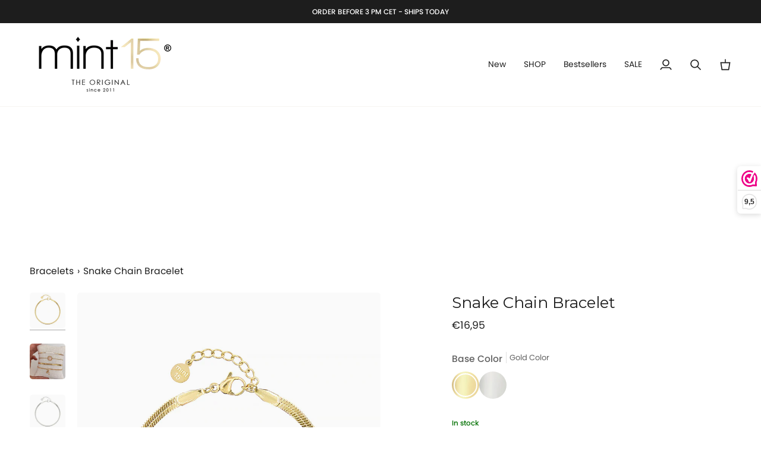

--- FILE ---
content_type: text/html; charset=utf-8
request_url: https://mint15.com/en-at/products/snake-chain-bracelet
body_size: 60771
content:
<!doctype html>




<html class="no-js" lang="en" ><head>
  <meta charset="utf-8">
  <meta http-equiv="X-UA-Compatible" content="IE=edge,chrome=1">
  <meta name="viewport" content="width=device-width,initial-scale=1,viewport-fit=cover">
  <meta name="theme-color" content="#748cab"><link rel="canonical" href="https://mint15.com/en-at/products/snake-chain-bracelet"><!-- ======================= Pipeline Theme V7.2.2 ========================= -->

  <!-- Preloading ================================================================== -->

  <link rel="preconnect" href="https://fonts.shopify.com" crossorigin>
  <link rel="preload" href="//mint15.com/cdn/fonts/poppins/poppins_n4.0ba78fa5af9b0e1a374041b3ceaadf0a43b41362.woff2" as="font" type="font/woff2" crossorigin>
  <link rel="preload" href="//mint15.com/cdn/fonts/montserrat/montserrat_n4.81949fa0ac9fd2021e16436151e8eaa539321637.woff2" as="font" type="font/woff2" crossorigin>
  <link rel="preload" href="//mint15.com/cdn/fonts/poppins/poppins_n4.0ba78fa5af9b0e1a374041b3ceaadf0a43b41362.woff2" as="font" type="font/woff2" crossorigin>

  <!-- Title and description ================================================ --><link rel="shortcut icon" href="//mint15.com/cdn/shop/files/favicon2024-2_611e62f2-b45a-4be5-8bf0-c47a3baf7df9_32x32.png?v=1708272282" type="image/png">
  <title>
    

    Snake Chain Bracelet
&ndash; Mint15

  </title><meta name="description" content="Delicate and full of meaning — each bracelet is made to celebrate life’s little moments. Minimalistic elegance and timeless design to wear with everything. Strong material, but finely finished. • Size: Adjustable from 16 - 19 cm. • Base: Stainless steel, so it does not discolour. • Handmade with love and officially Min">
  <!-- /snippets/social-meta-tags.liquid --><meta property="og:site_name" content="Mint15">
<meta property="og:url" content="https://mint15.com/en-at/products/snake-chain-bracelet">
<meta property="og:title" content="Snake Chain Bracelet">
<meta property="og:type" content="product">
<meta property="og:description" content="Delicate and full of meaning — each bracelet is made to celebrate life’s little moments. Minimalistic elegance and timeless design to wear with everything. Strong material, but finely finished. • Size: Adjustable from 16 - 19 cm. • Base: Stainless steel, so it does not discolour. • Handmade with love and officially Min"><meta property="og:price:amount" content="16,95">
  <meta property="og:price:currency" content="EUR">
      <meta property="og:image" content="http://mint15.com/cdn/shop/files/Mint15_Snake_Chain_Bracelet_-_Goud_8e5e0e0c-24fc-484d-ae31-bd0f804e8e07.jpg?v=1756060638">
      <meta property="og:image:secure_url" content="https://mint15.com/cdn/shop/files/Mint15_Snake_Chain_Bracelet_-_Goud_8e5e0e0c-24fc-484d-ae31-bd0f804e8e07.jpg?v=1756060638">
      <meta property="og:image:height" content="1000">
      <meta property="og:image:width" content="800">
      <meta property="og:image" content="http://mint15.com/cdn/shop/files/Mint15_armbandensetje_met_lichtroze.jpg?v=1745836581">
      <meta property="og:image:secure_url" content="https://mint15.com/cdn/shop/files/Mint15_armbandensetje_met_lichtroze.jpg?v=1745836581">
      <meta property="og:image:height" content="1200">
      <meta property="og:image:width" content="1200">
      <meta property="og:image" content="http://mint15.com/cdn/shop/files/Mint15_Snake_Chain_Bracelet_-_Zilver_14914854-e326-423c-97f4-0d886426bf10.jpg?v=1756060634">
      <meta property="og:image:secure_url" content="https://mint15.com/cdn/shop/files/Mint15_Snake_Chain_Bracelet_-_Zilver_14914854-e326-423c-97f4-0d886426bf10.jpg?v=1756060634">
      <meta property="og:image:height" content="1000">
      <meta property="og:image:width" content="800">
<meta property="twitter:image" content="http://mint15.com/cdn/shop/files/Mint15_Snake_Chain_Bracelet_-_Goud_8e5e0e0c-24fc-484d-ae31-bd0f804e8e07_1200x1200.jpg?v=1756060638">

<meta name="twitter:site" content="@mint15jewelry">
<meta name="twitter:card" content="summary_large_image">
<meta name="twitter:title" content="Snake Chain Bracelet">
<meta name="twitter:description" content="Delicate and full of meaning — each bracelet is made to celebrate life’s little moments. Minimalistic elegance and timeless design to wear with everything. Strong material, but finely finished. • Size: Adjustable from 16 - 19 cm. • Base: Stainless steel, so it does not discolour. • Handmade with love and officially Min"><!-- CSS ================================================================== -->

  <link href="//mint15.com/cdn/shop/t/16/assets/font-settings.css?v=5462612181700991201759343779" rel="stylesheet" type="text/css" media="all" />

  <!-- /snippets/css-variables.liquid -->


<style data-shopify>

:root {
/* ================ Layout Variables ================ */






--LAYOUT-WIDTH: 1350px;
--LAYOUT-GUTTER: 24px;
--LAYOUT-GUTTER-OFFSET: -24px;
--NAV-GUTTER: 15px;
--LAYOUT-OUTER: 50px;

/* ================ Product video ================ */

--COLOR-VIDEO-BG: #f2f2f2;


/* ================ Color Variables ================ */

/* === Backgrounds ===*/
--COLOR-BG: #ffffff;
--COLOR-BG-ACCENT: #f7f5f2;

/* === Text colors ===*/
--COLOR-TEXT-DARK: #000000;
--COLOR-TEXT: #1d1d1d;
--COLOR-TEXT-LIGHT: #616161;

/* === Bright color ===*/
--COLOR-PRIMARY: #1d1d1d;
--COLOR-PRIMARY-HOVER: #000000;
--COLOR-PRIMARY-FADE: rgba(29, 29, 29, 0.05);
--COLOR-PRIMARY-FADE-HOVER: rgba(29, 29, 29, 0.1);--COLOR-PRIMARY-OPPOSITE: #ffffff;

/* === Secondary/link Color ===*/
--COLOR-SECONDARY: #748cab;
--COLOR-SECONDARY-HOVER: #3f6493;
--COLOR-SECONDARY-FADE: rgba(116, 140, 171, 0.05);
--COLOR-SECONDARY-FADE-HOVER: rgba(116, 140, 171, 0.1);--COLOR-SECONDARY-OPPOSITE: #ffffff;

/* === Shades of grey ===*/
--COLOR-A5:  rgba(29, 29, 29, 0.05);
--COLOR-A10: rgba(29, 29, 29, 0.1);
--COLOR-A20: rgba(29, 29, 29, 0.2);
--COLOR-A35: rgba(29, 29, 29, 0.35);
--COLOR-A50: rgba(29, 29, 29, 0.5);
--COLOR-A80: rgba(29, 29, 29, 0.8);
--COLOR-A90: rgba(29, 29, 29, 0.9);
--COLOR-A95: rgba(29, 29, 29, 0.95);


/* ================ Inverted Color Variables ================ */

--INVERSE-BG: #1d1d1d;
--INVERSE-BG-ACCENT: #1d1d1d;

/* === Text colors ===*/
--INVERSE-TEXT-DARK: #ffffff;
--INVERSE-TEXT: #ffffff;
--INVERSE-TEXT-LIGHT: #bbbbbb;

/* === Bright color ===*/
--INVERSE-PRIMARY: #d2815f;
--INVERSE-PRIMARY-HOVER: #c35121;
--INVERSE-PRIMARY-FADE: rgba(210, 129, 95, 0.05);
--INVERSE-PRIMARY-FADE-HOVER: rgba(210, 129, 95, 0.1);--INVERSE-PRIMARY-OPPOSITE: #000000;


/* === Second Color ===*/
--INVERSE-SECONDARY: #748cab;
--INVERSE-SECONDARY-HOVER: #3f6493;
--INVERSE-SECONDARY-FADE: rgba(116, 140, 171, 0.05);
--INVERSE-SECONDARY-FADE-HOVER: rgba(116, 140, 171, 0.1);--INVERSE-SECONDARY-OPPOSITE: #ffffff;


/* === Shades of grey ===*/
--INVERSE-A5:  rgba(255, 255, 255, 0.05);
--INVERSE-A10: rgba(255, 255, 255, 0.1);
--INVERSE-A20: rgba(255, 255, 255, 0.2);
--INVERSE-A35: rgba(255, 255, 255, 0.3);
--INVERSE-A80: rgba(255, 255, 255, 0.8);
--INVERSE-A90: rgba(255, 255, 255, 0.9);
--INVERSE-A95: rgba(255, 255, 255, 0.95);


/* ================ Bright Color Variables ================ */

--BRIGHT-BG: #d2815f;
--BRIGHT-BG-ACCENT: #94553a;

/* === Text colors ===*/
--BRIGHT-TEXT-DARK: #ffffff;
--BRIGHT-TEXT: #ffffff;
--BRIGHT-TEXT-LIGHT: #f2d9cf;

/* === Bright color ===*/
--BRIGHT-PRIMARY: #ff763d;
--BRIGHT-PRIMARY-HOVER: #f04600;
--BRIGHT-PRIMARY-FADE: rgba(255, 118, 61, 0.05);
--BRIGHT-PRIMARY-FADE-HOVER: rgba(255, 118, 61, 0.1);--BRIGHT-PRIMARY-OPPOSITE: #000000;


/* === Second Color ===*/
--BRIGHT-SECONDARY: #3d5aff;
--BRIGHT-SECONDARY-HOVER: #0024f0;
--BRIGHT-SECONDARY-FADE: rgba(61, 90, 255, 0.05);
--BRIGHT-SECONDARY-FADE-HOVER: rgba(61, 90, 255, 0.1);--BRIGHT-SECONDARY-OPPOSITE: #ffffff;


/* === Shades of grey ===*/
--BRIGHT-A5:  rgba(255, 255, 255, 0.05);
--BRIGHT-A10: rgba(255, 255, 255, 0.1);
--BRIGHT-A20: rgba(255, 255, 255, 0.2);
--BRIGHT-A35: rgba(255, 255, 255, 0.3);
--BRIGHT-A80: rgba(255, 255, 255, 0.8);
--BRIGHT-A90: rgba(255, 255, 255, 0.9);
--BRIGHT-A95: rgba(255, 255, 255, 0.95);


/* === Account Bar ===*/
--COLOR-ANNOUNCEMENT-BG: #1d1d1d;
--COLOR-ANNOUNCEMENT-TEXT: #ffffff;

/* === Nav and dropdown link background ===*/
--COLOR-NAV: #ffffff;
--COLOR-NAV-TEXT: #1d1d1d;
--COLOR-NAV-TEXT-DARK: #000000;
--COLOR-NAV-TEXT-LIGHT: #616161;
--COLOR-NAV-BORDER: #f7f5f2;
--COLOR-NAV-A10: rgba(29, 29, 29, 0.1);
--COLOR-NAV-A50: rgba(29, 29, 29, 0.5);
--COLOR-HIGHLIGHT-LINK: #1d1d1d;

/* === Site Footer ===*/
--COLOR-FOOTER-BG: #f7f5f2;
--COLOR-FOOTER-TEXT: #1d1d1d;
--COLOR-FOOTER-A5: rgba(29, 29, 29, 0.05);
--COLOR-FOOTER-A15: rgba(29, 29, 29, 0.15);
--COLOR-FOOTER-A90: rgba(29, 29, 29, 0.9);

/* === Sub-Footer ===*/
--COLOR-SUB-FOOTER-BG: #1d1d1d;
--COLOR-SUB-FOOTER-TEXT: #dfdfdf;
--COLOR-SUB-FOOTER-A5: rgba(223, 223, 223, 0.05);
--COLOR-SUB-FOOTER-A15: rgba(223, 223, 223, 0.15);
--COLOR-SUB-FOOTER-A90: rgba(223, 223, 223, 0.9);

/* === Products ===*/
--PRODUCT-GRID-ASPECT-RATIO: 80.0%;

/* === Product badges ===*/
--COLOR-BADGE: #1d1d1d;
--COLOR-BADGE-TEXT: #ffffff;
--COLOR-BADGE-TEXT-DARK: #d9d9d9;
--COLOR-BADGE-TEXT-HOVER: #ffffff;
--COLOR-BADGE-HAIRLINE: #282828;

/* === Product item slider ===*/--COLOR-PRODUCT-SLIDER: #1d1d1d;--COLOR-PRODUCT-SLIDER-OPPOSITE: rgba(255, 255, 255, 0.06);/* === disabled form colors ===*/
--COLOR-DISABLED-BG: #e8e8e8;
--COLOR-DISABLED-TEXT: #b0b0b0;

--INVERSE-DISABLED-BG: #343434;
--INVERSE-DISABLED-TEXT: #6c6c6c;


/* === Tailwind RGBA Palette ===*/
--RGB-CANVAS: 255 255 255;
--RGB-CONTENT: 29 29 29;
--RGB-PRIMARY: 29 29 29;
--RGB-SECONDARY: 116 140 171;

--RGB-DARK-CANVAS: 29 29 29;
--RGB-DARK-CONTENT: 255 255 255;
--RGB-DARK-PRIMARY: 210 129 95;
--RGB-DARK-SECONDARY: 116 140 171;

--RGB-BRIGHT-CANVAS: 210 129 95;
--RGB-BRIGHT-CONTENT: 255 255 255;
--RGB-BRIGHT-PRIMARY: 255 118 61;
--RGB-BRIGHT-SECONDARY: 61 90 255;

--RGB-PRIMARY-CONTRAST: 255 255 255;
--RGB-SECONDARY-CONTRAST: 255 255 255;

--RGB-DARK-PRIMARY-CONTRAST: 0 0 0;
--RGB-DARK-SECONDARY-CONTRAST: 255 255 255;

--RGB-BRIGHT-PRIMARY-CONTRAST: 0 0 0;
--RGB-BRIGHT-SECONDARY-CONTRAST: 255 255 255;


/* === Button Radius === */
--BUTTON-RADIUS: 5px;


/* === Icon Stroke Width === */
--ICON-STROKE-WIDTH: 2px;


/* ================ Typography ================ */

--FONT-STACK-BODY: Poppins, sans-serif;
--FONT-STYLE-BODY: normal;
--FONT-WEIGHT-BODY: 400;
--FONT-WEIGHT-BODY-BOLD: 500;
--FONT-ADJUST-BODY: 1.0;

  --FONT-BODY-TRANSFORM: none;
  --FONT-BODY-LETTER-SPACING: normal;


--FONT-STACK-HEADING: Montserrat, sans-serif;
--FONT-STYLE-HEADING: normal;
--FONT-WEIGHT-HEADING: 400;
--FONT-WEIGHT-HEADING-BOLD: 500;
--FONT-ADJUST-HEADING: 1.0;

  --FONT-HEADING-TRANSFORM: none;
  --FONT-HEADING-LETTER-SPACING: normal;


--FONT-STACK-ACCENT: Poppins, sans-serif;
--FONT-STYLE-ACCENT: normal;
--FONT-WEIGHT-ACCENT: 400;
--FONT-WEIGHT-ACCENT-BOLD: 500;
--FONT-ADJUST-ACCENT: 1.2;

  --FONT-ACCENT-TRANSFORM: none;
  --FONT-ACCENT-LETTER-SPACING: normal;


--TYPE-STACK-NAV: Poppins, sans-serif;
--TYPE-STYLE-NAV: normal;
--TYPE-ADJUST-NAV: 1.2;
--TYPE-WEIGHT-NAV: 400;

  --FONT-NAV-TRANSFORM: none;
  --FONT-NAV-LETTER-SPACING: normal;


--TYPE-STACK-BUTTON: Poppins, sans-serif;
--TYPE-STYLE-BUTTON: normal;
--TYPE-ADJUST-BUTTON: 1.2;
--TYPE-WEIGHT-BUTTON: 400;

  --FONT-BUTTON-TRANSFORM: none;
  --FONT-BUTTON-LETTER-SPACING: normal;


--TYPE-STACK-KICKER: Poppins, sans-serif;
--TYPE-STYLE-KICKER: normal;
--TYPE-ADJUST-KICKER: 1.2;
--TYPE-WEIGHT-KICKER: 400;

  --FONT-KICKER-TRANSFORM: none;
  --FONT-KICKER-LETTER-SPACING: normal;



--ICO-SELECT: url('//mint15.com/cdn/shop/t/16/assets/ico-select.svg?v=5043962037785221031714834739');

/* ================ Photo correction ================ */
--PHOTO-CORRECTION: 100%;



}


/* ================ Typography ================ */
/* ================ type-scale.com ============ */

/* 1.16 base 13 */
:root {
 --font-1: 10px;
 --font-2: 11.3px;
 --font-3: 12px;
 --font-4: 13px;
 --font-5: 15.5px;
 --font-6: 17px;
 --font-7: 20px;
 --font-8: 23.5px;
 --font-9: 27px;
 --font-10:32px;
 --font-11:37px;
 --font-12:43px;
 --font-13:49px;
 --font-14:57px;
 --font-15:67px;
}

/* 1.175 base 13.5 */
@media only screen and (min-width: 480px) and (max-width: 1099px) {
  :root {
    --font-1: 10px;
    --font-2: 11.5px;
    --font-3: 12.5px;
    --font-4: 13.5px;
    --font-5: 16px;
    --font-6: 18px;
    --font-7: 21px;
    --font-8: 25px;
    --font-9: 29px;
    --font-10:34px;
    --font-11:40px;
    --font-12:47px;
    --font-13:56px;
    --font-14:65px;
   --font-15:77px;
  }
}
/* 1.22 base 14.5 */
@media only screen and (min-width: 1100px) {
  :root {
    --font-1: 10px;
    --font-2: 11.5px;
    --font-3: 13px;
    --font-4: 14.5px;
    --font-5: 17.5px;
    --font-6: 22px;
    --font-7: 26px;
    --font-8: 32px;
    --font-9: 39px;
    --font-10:48px;
    --font-11:58px;
    --font-12:71px;
    --font-13:87px;
    --font-14:106px;
    --font-15:129px;
 }
}


</style>


  <link href="//mint15.com/cdn/shop/t/16/assets/theme.css?v=12942785447614063291759517175" rel="stylesheet" type="text/css" media="all" />

  <script>
    document.documentElement.className = document.documentElement.className.replace('no-js', 'js');

    
      document.documentElement.classList.add('aos-initialized');let root = '/en-at';
    if (root[root.length - 1] !== '/') {
      root = `${root}/`;
    }
    var theme = {
      routes: {
        root_url: root,
        cart: '/en-at/cart',
        cart_add_url: '/en-at/cart/add',
        product_recommendations_url: '/en-at/recommendations/products',
        account_addresses_url: '/en-at/account/addresses',
        predictive_search_url: '/en-at/search/suggest'
      },
      state: {
        cartOpen: null,
      },
      sizes: {
        small: 480,
        medium: 768,
        large: 1100,
        widescreen: 1400
      },
      assets: {
        photoswipe: '//mint15.com/cdn/shop/t/16/assets/photoswipe.js?v=111973459442746922111714815498',
        smoothscroll: '//mint15.com/cdn/shop/t/16/assets/smoothscroll.js?v=37906625415260927261714815498',
        swatches: '//mint15.com/cdn/shop/t/16/assets/swatches.json?v=8740757306278199461757698725',
        noImage: '//mint15.com/cdn/shopifycloud/storefront/assets/no-image-2048-a2addb12.gif',
        base: '//mint15.com/cdn/shop/t/16/assets/'
      },
      strings: {
        swatchesKey: "Base Color",
        addToCart: "Add to Cart",
        estimateShipping: "Estimate shipping",
        noShippingAvailable: "We do not ship to this destination.",
        free: "Free",
        from: "From",
        preOrder: "Pre-order",
        soldOut: "Sold Out",
        sale: "Sale",
        subscription: "Subscription",
        unavailable: "Unavailable",
        unitPrice: "Unit price",
        unitPriceSeparator: "per",
        stockout: "All available stock is in cart",
        products: "Products",
        pages: "Pages",
        collections: "Collections",
        resultsFor: "Results for",
        noResultsFor: "No results for",
        articles: "Articles",
        successMessage: "Link copied to clipboard",
      },
      settings: {
        badge_sale_type: "percentage",
        animate_hover: true,
        animate_scroll: true,
        show_locale_desktop: null,
        show_locale_mobile: null,
        show_currency_desktop: null,
        show_currency_mobile: null,
        currency_select_type: "country",
        currency_code_enable: false,
        cycle_images_hover_delay: 1.5
      },
      info: {
        name: 'pipeline'
      },
      version: '7.2.2',
      moneyFormat: "€{{amount_with_comma_separator}}",
      shopCurrency: "EUR",
      currencyCode: "EUR"
    }
    let windowInnerHeight = window.innerHeight;
    document.documentElement.style.setProperty('--full-screen', `${windowInnerHeight}px`);
    document.documentElement.style.setProperty('--three-quarters', `${windowInnerHeight * 0.75}px`);
    document.documentElement.style.setProperty('--two-thirds', `${windowInnerHeight * 0.66}px`);
    document.documentElement.style.setProperty('--one-half', `${windowInnerHeight * 0.5}px`);
    document.documentElement.style.setProperty('--one-third', `${windowInnerHeight * 0.33}px`);
    document.documentElement.style.setProperty('--one-fifth', `${windowInnerHeight * 0.2}px`);

    window.isRTL = document.documentElement.getAttribute('dir') === 'rtl';
  </script><!-- Theme Javascript ============================================================== -->
  <script src="//mint15.com/cdn/shop/t/16/assets/vendor.js?v=80677659914404103211714815498" defer="defer"></script>
  <script src="//mint15.com/cdn/shop/t/16/assets/theme.js?v=152258198736713218031716797179" defer="defer"></script>

  <script>
    (function () {
      function onPageShowEvents() {
        if ('requestIdleCallback' in window) {
          requestIdleCallback(initCartEvent, { timeout: 500 })
        } else {
          initCartEvent()
        }
        function initCartEvent(){
          window.fetch(window.theme.routes.cart + '.js')
          .then((response) => {
            if(!response.ok){
              throw {status: response.statusText};
            }
            return response.json();
          })
          .then((response) => {
            document.dispatchEvent(new CustomEvent('theme:cart:change', {
              detail: {
                cart: response,
              },
              bubbles: true,
            }));
            return response;
          })
          .catch((e) => {
            console.error(e);
          });
        }
      };
      window.onpageshow = onPageShowEvents;
    })();
  </script>

  <script type="text/javascript">
    if (window.MSInputMethodContext && document.documentMode) {
      var scripts = document.getElementsByTagName('script')[0];
      var polyfill = document.createElement("script");
      polyfill.defer = true;
      polyfill.src = "//mint15.com/cdn/shop/t/16/assets/ie11.js?v=144489047535103983231714815498";

      scripts.parentNode.insertBefore(polyfill, scripts);
    }
  </script>

  <!-- Shopify app scripts =========================================================== -->
  <script>window.performance && window.performance.mark && window.performance.mark('shopify.content_for_header.start');</script><meta name="google-site-verification" content="qLIN7i4e1ldaEdQnpEhga7dYviUxXun-K2f2HV61Or8">
<meta name="google-site-verification" content="7ziJdHJ-GkAYXG2jyrs5jbuz0h2ESk7zSVQunAcFGyk">
<meta id="shopify-digital-wallet" name="shopify-digital-wallet" content="/59785511064/digital_wallets/dialog">
<meta name="shopify-checkout-api-token" content="223ed09cd73a47024ae53d0b5ccc3985">
<meta id="in-context-paypal-metadata" data-shop-id="59785511064" data-venmo-supported="false" data-environment="production" data-locale="en_US" data-paypal-v4="true" data-currency="EUR">
<link rel="alternate" hreflang="x-default" href="https://mint15.com/products/snake-chain-bracelet">
<link rel="alternate" hreflang="en" href="https://mint15.com/en/products/snake-chain-bracelet">
<link rel="alternate" hreflang="en-BE" href="https://mint15.com/en-be/products/snake-chain-bracelet">
<link rel="alternate" hreflang="nl-BE" href="https://mint15.com/nl-be/products/snake-chain-bracelet">
<link rel="alternate" hreflang="en-DE" href="https://mint15.com/en-de/products/snake-chain-bracelet">
<link rel="alternate" hreflang="nl-DE" href="https://mint15.com/nl-de/products/snake-chain-bracelet">
<link rel="alternate" hreflang="en-FR" href="https://mint15.com/en-fr/products/snake-chain-bracelet">
<link rel="alternate" hreflang="nl-FR" href="https://mint15.com/nl-fr/products/snake-chain-bracelet">
<link rel="alternate" hreflang="en-AE" href="https://mint15.com/en-in/products/snake-chain-bracelet">
<link rel="alternate" hreflang="nl-AE" href="https://mint15.com/nl-in/products/snake-chain-bracelet">
<link rel="alternate" hreflang="en-AU" href="https://mint15.com/en-in/products/snake-chain-bracelet">
<link rel="alternate" hreflang="nl-AU" href="https://mint15.com/nl-in/products/snake-chain-bracelet">
<link rel="alternate" hreflang="en-CA" href="https://mint15.com/en-in/products/snake-chain-bracelet">
<link rel="alternate" hreflang="nl-CA" href="https://mint15.com/nl-in/products/snake-chain-bracelet">
<link rel="alternate" hreflang="en-CZ" href="https://mint15.com/en-in/products/snake-chain-bracelet">
<link rel="alternate" hreflang="nl-CZ" href="https://mint15.com/nl-in/products/snake-chain-bracelet">
<link rel="alternate" hreflang="en-DK" href="https://mint15.com/en-in/products/snake-chain-bracelet">
<link rel="alternate" hreflang="nl-DK" href="https://mint15.com/nl-in/products/snake-chain-bracelet">
<link rel="alternate" hreflang="en-FI" href="https://mint15.com/en-in/products/snake-chain-bracelet">
<link rel="alternate" hreflang="nl-FI" href="https://mint15.com/nl-in/products/snake-chain-bracelet">
<link rel="alternate" hreflang="en-HK" href="https://mint15.com/en-in/products/snake-chain-bracelet">
<link rel="alternate" hreflang="nl-HK" href="https://mint15.com/nl-in/products/snake-chain-bracelet">
<link rel="alternate" hreflang="en-IE" href="https://mint15.com/en-in/products/snake-chain-bracelet">
<link rel="alternate" hreflang="nl-IE" href="https://mint15.com/nl-in/products/snake-chain-bracelet">
<link rel="alternate" hreflang="en-IL" href="https://mint15.com/en-in/products/snake-chain-bracelet">
<link rel="alternate" hreflang="nl-IL" href="https://mint15.com/nl-in/products/snake-chain-bracelet">
<link rel="alternate" hreflang="en-IT" href="https://mint15.com/en-in/products/snake-chain-bracelet">
<link rel="alternate" hreflang="nl-IT" href="https://mint15.com/nl-in/products/snake-chain-bracelet">
<link rel="alternate" hreflang="en-JP" href="https://mint15.com/en-in/products/snake-chain-bracelet">
<link rel="alternate" hreflang="nl-JP" href="https://mint15.com/nl-in/products/snake-chain-bracelet">
<link rel="alternate" hreflang="en-KR" href="https://mint15.com/en-in/products/snake-chain-bracelet">
<link rel="alternate" hreflang="nl-KR" href="https://mint15.com/nl-in/products/snake-chain-bracelet">
<link rel="alternate" hreflang="en-MY" href="https://mint15.com/en-in/products/snake-chain-bracelet">
<link rel="alternate" hreflang="nl-MY" href="https://mint15.com/nl-in/products/snake-chain-bracelet">
<link rel="alternate" hreflang="en-NO" href="https://mint15.com/en-in/products/snake-chain-bracelet">
<link rel="alternate" hreflang="nl-NO" href="https://mint15.com/nl-in/products/snake-chain-bracelet">
<link rel="alternate" hreflang="en-NZ" href="https://mint15.com/en-in/products/snake-chain-bracelet">
<link rel="alternate" hreflang="nl-NZ" href="https://mint15.com/nl-in/products/snake-chain-bracelet">
<link rel="alternate" hreflang="en-PL" href="https://mint15.com/en-in/products/snake-chain-bracelet">
<link rel="alternate" hreflang="nl-PL" href="https://mint15.com/nl-in/products/snake-chain-bracelet">
<link rel="alternate" hreflang="en-PT" href="https://mint15.com/en-in/products/snake-chain-bracelet">
<link rel="alternate" hreflang="nl-PT" href="https://mint15.com/nl-in/products/snake-chain-bracelet">
<link rel="alternate" hreflang="en-SG" href="https://mint15.com/en-in/products/snake-chain-bracelet">
<link rel="alternate" hreflang="nl-SG" href="https://mint15.com/nl-in/products/snake-chain-bracelet">
<link rel="alternate" hreflang="en-DZ" href="https://mint15.com/en-in/products/snake-chain-bracelet">
<link rel="alternate" hreflang="nl-DZ" href="https://mint15.com/nl-in/products/snake-chain-bracelet">
<link rel="alternate" hreflang="en-AO" href="https://mint15.com/en-in/products/snake-chain-bracelet">
<link rel="alternate" hreflang="nl-AO" href="https://mint15.com/nl-in/products/snake-chain-bracelet">
<link rel="alternate" hreflang="en-AC" href="https://mint15.com/en-in/products/snake-chain-bracelet">
<link rel="alternate" hreflang="nl-AC" href="https://mint15.com/nl-in/products/snake-chain-bracelet">
<link rel="alternate" hreflang="en-BJ" href="https://mint15.com/en-in/products/snake-chain-bracelet">
<link rel="alternate" hreflang="nl-BJ" href="https://mint15.com/nl-in/products/snake-chain-bracelet">
<link rel="alternate" hreflang="en-BI" href="https://mint15.com/en-in/products/snake-chain-bracelet">
<link rel="alternate" hreflang="nl-BI" href="https://mint15.com/nl-in/products/snake-chain-bracelet">
<link rel="alternate" hreflang="en-BW" href="https://mint15.com/en-in/products/snake-chain-bracelet">
<link rel="alternate" hreflang="nl-BW" href="https://mint15.com/nl-in/products/snake-chain-bracelet">
<link rel="alternate" hreflang="en-BF" href="https://mint15.com/en-in/products/snake-chain-bracelet">
<link rel="alternate" hreflang="nl-BF" href="https://mint15.com/nl-in/products/snake-chain-bracelet">
<link rel="alternate" hreflang="en-CF" href="https://mint15.com/en-in/products/snake-chain-bracelet">
<link rel="alternate" hreflang="nl-CF" href="https://mint15.com/nl-in/products/snake-chain-bracelet">
<link rel="alternate" hreflang="en-KM" href="https://mint15.com/en-in/products/snake-chain-bracelet">
<link rel="alternate" hreflang="nl-KM" href="https://mint15.com/nl-in/products/snake-chain-bracelet">
<link rel="alternate" hreflang="en-CG" href="https://mint15.com/en-in/products/snake-chain-bracelet">
<link rel="alternate" hreflang="nl-CG" href="https://mint15.com/nl-in/products/snake-chain-bracelet">
<link rel="alternate" hreflang="en-CD" href="https://mint15.com/en-in/products/snake-chain-bracelet">
<link rel="alternate" hreflang="nl-CD" href="https://mint15.com/nl-in/products/snake-chain-bracelet">
<link rel="alternate" hreflang="en-DJ" href="https://mint15.com/en-in/products/snake-chain-bracelet">
<link rel="alternate" hreflang="nl-DJ" href="https://mint15.com/nl-in/products/snake-chain-bracelet">
<link rel="alternate" hreflang="en-EG" href="https://mint15.com/en-in/products/snake-chain-bracelet">
<link rel="alternate" hreflang="nl-EG" href="https://mint15.com/nl-in/products/snake-chain-bracelet">
<link rel="alternate" hreflang="en-GQ" href="https://mint15.com/en-in/products/snake-chain-bracelet">
<link rel="alternate" hreflang="nl-GQ" href="https://mint15.com/nl-in/products/snake-chain-bracelet">
<link rel="alternate" hreflang="en-ER" href="https://mint15.com/en-in/products/snake-chain-bracelet">
<link rel="alternate" hreflang="nl-ER" href="https://mint15.com/nl-in/products/snake-chain-bracelet">
<link rel="alternate" hreflang="en-SZ" href="https://mint15.com/en-in/products/snake-chain-bracelet">
<link rel="alternate" hreflang="nl-SZ" href="https://mint15.com/nl-in/products/snake-chain-bracelet">
<link rel="alternate" hreflang="en-ET" href="https://mint15.com/en-in/products/snake-chain-bracelet">
<link rel="alternate" hreflang="nl-ET" href="https://mint15.com/nl-in/products/snake-chain-bracelet">
<link rel="alternate" hreflang="en-GA" href="https://mint15.com/en-in/products/snake-chain-bracelet">
<link rel="alternate" hreflang="nl-GA" href="https://mint15.com/nl-in/products/snake-chain-bracelet">
<link rel="alternate" hreflang="en-GM" href="https://mint15.com/en-in/products/snake-chain-bracelet">
<link rel="alternate" hreflang="nl-GM" href="https://mint15.com/nl-in/products/snake-chain-bracelet">
<link rel="alternate" hreflang="en-GH" href="https://mint15.com/en-in/products/snake-chain-bracelet">
<link rel="alternate" hreflang="nl-GH" href="https://mint15.com/nl-in/products/snake-chain-bracelet">
<link rel="alternate" hreflang="en-GN" href="https://mint15.com/en-in/products/snake-chain-bracelet">
<link rel="alternate" hreflang="nl-GN" href="https://mint15.com/nl-in/products/snake-chain-bracelet">
<link rel="alternate" hreflang="en-GW" href="https://mint15.com/en-in/products/snake-chain-bracelet">
<link rel="alternate" hreflang="nl-GW" href="https://mint15.com/nl-in/products/snake-chain-bracelet">
<link rel="alternate" hreflang="en-CI" href="https://mint15.com/en-in/products/snake-chain-bracelet">
<link rel="alternate" hreflang="nl-CI" href="https://mint15.com/nl-in/products/snake-chain-bracelet">
<link rel="alternate" hreflang="en-CV" href="https://mint15.com/en-in/products/snake-chain-bracelet">
<link rel="alternate" hreflang="nl-CV" href="https://mint15.com/nl-in/products/snake-chain-bracelet">
<link rel="alternate" hreflang="en-CM" href="https://mint15.com/en-in/products/snake-chain-bracelet">
<link rel="alternate" hreflang="nl-CM" href="https://mint15.com/nl-in/products/snake-chain-bracelet">
<link rel="alternate" hreflang="en-KE" href="https://mint15.com/en-in/products/snake-chain-bracelet">
<link rel="alternate" hreflang="nl-KE" href="https://mint15.com/nl-in/products/snake-chain-bracelet">
<link rel="alternate" hreflang="en-LS" href="https://mint15.com/en-in/products/snake-chain-bracelet">
<link rel="alternate" hreflang="nl-LS" href="https://mint15.com/nl-in/products/snake-chain-bracelet">
<link rel="alternate" hreflang="en-LR" href="https://mint15.com/en-in/products/snake-chain-bracelet">
<link rel="alternate" hreflang="nl-LR" href="https://mint15.com/nl-in/products/snake-chain-bracelet">
<link rel="alternate" hreflang="en-LY" href="https://mint15.com/en-in/products/snake-chain-bracelet">
<link rel="alternate" hreflang="nl-LY" href="https://mint15.com/nl-in/products/snake-chain-bracelet">
<link rel="alternate" hreflang="en-MG" href="https://mint15.com/en-in/products/snake-chain-bracelet">
<link rel="alternate" hreflang="nl-MG" href="https://mint15.com/nl-in/products/snake-chain-bracelet">
<link rel="alternate" hreflang="en-MW" href="https://mint15.com/en-in/products/snake-chain-bracelet">
<link rel="alternate" hreflang="nl-MW" href="https://mint15.com/nl-in/products/snake-chain-bracelet">
<link rel="alternate" hreflang="en-ML" href="https://mint15.com/en-in/products/snake-chain-bracelet">
<link rel="alternate" hreflang="nl-ML" href="https://mint15.com/nl-in/products/snake-chain-bracelet">
<link rel="alternate" hreflang="en-MA" href="https://mint15.com/en-in/products/snake-chain-bracelet">
<link rel="alternate" hreflang="nl-MA" href="https://mint15.com/nl-in/products/snake-chain-bracelet">
<link rel="alternate" hreflang="en-MR" href="https://mint15.com/en-in/products/snake-chain-bracelet">
<link rel="alternate" hreflang="nl-MR" href="https://mint15.com/nl-in/products/snake-chain-bracelet">
<link rel="alternate" hreflang="en-MU" href="https://mint15.com/en-in/products/snake-chain-bracelet">
<link rel="alternate" hreflang="nl-MU" href="https://mint15.com/nl-in/products/snake-chain-bracelet">
<link rel="alternate" hreflang="en-MZ" href="https://mint15.com/en-in/products/snake-chain-bracelet">
<link rel="alternate" hreflang="nl-MZ" href="https://mint15.com/nl-in/products/snake-chain-bracelet">
<link rel="alternate" hreflang="en-NA" href="https://mint15.com/en-in/products/snake-chain-bracelet">
<link rel="alternate" hreflang="nl-NA" href="https://mint15.com/nl-in/products/snake-chain-bracelet">
<link rel="alternate" hreflang="en-NE" href="https://mint15.com/en-in/products/snake-chain-bracelet">
<link rel="alternate" hreflang="nl-NE" href="https://mint15.com/nl-in/products/snake-chain-bracelet">
<link rel="alternate" hreflang="en-NG" href="https://mint15.com/en-in/products/snake-chain-bracelet">
<link rel="alternate" hreflang="nl-NG" href="https://mint15.com/nl-in/products/snake-chain-bracelet">
<link rel="alternate" hreflang="en-UG" href="https://mint15.com/en-in/products/snake-chain-bracelet">
<link rel="alternate" hreflang="nl-UG" href="https://mint15.com/nl-in/products/snake-chain-bracelet">
<link rel="alternate" hreflang="en-RW" href="https://mint15.com/en-in/products/snake-chain-bracelet">
<link rel="alternate" hreflang="nl-RW" href="https://mint15.com/nl-in/products/snake-chain-bracelet">
<link rel="alternate" hreflang="en-ST" href="https://mint15.com/en-in/products/snake-chain-bracelet">
<link rel="alternate" hreflang="nl-ST" href="https://mint15.com/nl-in/products/snake-chain-bracelet">
<link rel="alternate" hreflang="en-SN" href="https://mint15.com/en-in/products/snake-chain-bracelet">
<link rel="alternate" hreflang="nl-SN" href="https://mint15.com/nl-in/products/snake-chain-bracelet">
<link rel="alternate" hreflang="en-SC" href="https://mint15.com/en-in/products/snake-chain-bracelet">
<link rel="alternate" hreflang="nl-SC" href="https://mint15.com/nl-in/products/snake-chain-bracelet">
<link rel="alternate" hreflang="en-SL" href="https://mint15.com/en-in/products/snake-chain-bracelet">
<link rel="alternate" hreflang="nl-SL" href="https://mint15.com/nl-in/products/snake-chain-bracelet">
<link rel="alternate" hreflang="en-SD" href="https://mint15.com/en-in/products/snake-chain-bracelet">
<link rel="alternate" hreflang="nl-SD" href="https://mint15.com/nl-in/products/snake-chain-bracelet">
<link rel="alternate" hreflang="en-SO" href="https://mint15.com/en-in/products/snake-chain-bracelet">
<link rel="alternate" hreflang="nl-SO" href="https://mint15.com/nl-in/products/snake-chain-bracelet">
<link rel="alternate" hreflang="en-SH" href="https://mint15.com/en-in/products/snake-chain-bracelet">
<link rel="alternate" hreflang="nl-SH" href="https://mint15.com/nl-in/products/snake-chain-bracelet">
<link rel="alternate" hreflang="en-TZ" href="https://mint15.com/en-in/products/snake-chain-bracelet">
<link rel="alternate" hreflang="nl-TZ" href="https://mint15.com/nl-in/products/snake-chain-bracelet">
<link rel="alternate" hreflang="en-TG" href="https://mint15.com/en-in/products/snake-chain-bracelet">
<link rel="alternate" hreflang="nl-TG" href="https://mint15.com/nl-in/products/snake-chain-bracelet">
<link rel="alternate" hreflang="en-TA" href="https://mint15.com/en-in/products/snake-chain-bracelet">
<link rel="alternate" hreflang="nl-TA" href="https://mint15.com/nl-in/products/snake-chain-bracelet">
<link rel="alternate" hreflang="en-TD" href="https://mint15.com/en-in/products/snake-chain-bracelet">
<link rel="alternate" hreflang="nl-TD" href="https://mint15.com/nl-in/products/snake-chain-bracelet">
<link rel="alternate" hreflang="en-TN" href="https://mint15.com/en-in/products/snake-chain-bracelet">
<link rel="alternate" hreflang="nl-TN" href="https://mint15.com/nl-in/products/snake-chain-bracelet">
<link rel="alternate" hreflang="en-EH" href="https://mint15.com/en-in/products/snake-chain-bracelet">
<link rel="alternate" hreflang="nl-EH" href="https://mint15.com/nl-in/products/snake-chain-bracelet">
<link rel="alternate" hreflang="en-ZM" href="https://mint15.com/en-in/products/snake-chain-bracelet">
<link rel="alternate" hreflang="nl-ZM" href="https://mint15.com/nl-in/products/snake-chain-bracelet">
<link rel="alternate" hreflang="en-ZW" href="https://mint15.com/en-in/products/snake-chain-bracelet">
<link rel="alternate" hreflang="nl-ZW" href="https://mint15.com/nl-in/products/snake-chain-bracelet">
<link rel="alternate" hreflang="en-ZA" href="https://mint15.com/en-in/products/snake-chain-bracelet">
<link rel="alternate" hreflang="nl-ZA" href="https://mint15.com/nl-in/products/snake-chain-bracelet">
<link rel="alternate" hreflang="en-SS" href="https://mint15.com/en-in/products/snake-chain-bracelet">
<link rel="alternate" hreflang="nl-SS" href="https://mint15.com/nl-in/products/snake-chain-bracelet">
<link rel="alternate" hreflang="en-UM" href="https://mint15.com/en-in/products/snake-chain-bracelet">
<link rel="alternate" hreflang="nl-UM" href="https://mint15.com/nl-in/products/snake-chain-bracelet">
<link rel="alternate" hreflang="en-AI" href="https://mint15.com/en-in/products/snake-chain-bracelet">
<link rel="alternate" hreflang="nl-AI" href="https://mint15.com/nl-in/products/snake-chain-bracelet">
<link rel="alternate" hreflang="en-AG" href="https://mint15.com/en-in/products/snake-chain-bracelet">
<link rel="alternate" hreflang="nl-AG" href="https://mint15.com/nl-in/products/snake-chain-bracelet">
<link rel="alternate" hreflang="en-AW" href="https://mint15.com/en-in/products/snake-chain-bracelet">
<link rel="alternate" hreflang="nl-AW" href="https://mint15.com/nl-in/products/snake-chain-bracelet">
<link rel="alternate" hreflang="en-BS" href="https://mint15.com/en-in/products/snake-chain-bracelet">
<link rel="alternate" hreflang="nl-BS" href="https://mint15.com/nl-in/products/snake-chain-bracelet">
<link rel="alternate" hreflang="en-BB" href="https://mint15.com/en-in/products/snake-chain-bracelet">
<link rel="alternate" hreflang="nl-BB" href="https://mint15.com/nl-in/products/snake-chain-bracelet">
<link rel="alternate" hreflang="en-BZ" href="https://mint15.com/en-in/products/snake-chain-bracelet">
<link rel="alternate" hreflang="nl-BZ" href="https://mint15.com/nl-in/products/snake-chain-bracelet">
<link rel="alternate" hreflang="en-BM" href="https://mint15.com/en-in/products/snake-chain-bracelet">
<link rel="alternate" hreflang="nl-BM" href="https://mint15.com/nl-in/products/snake-chain-bracelet">
<link rel="alternate" hreflang="en-VG" href="https://mint15.com/en-in/products/snake-chain-bracelet">
<link rel="alternate" hreflang="nl-VG" href="https://mint15.com/nl-in/products/snake-chain-bracelet">
<link rel="alternate" hreflang="en-CR" href="https://mint15.com/en-in/products/snake-chain-bracelet">
<link rel="alternate" hreflang="nl-CR" href="https://mint15.com/nl-in/products/snake-chain-bracelet">
<link rel="alternate" hreflang="en-CW" href="https://mint15.com/en-in/products/snake-chain-bracelet">
<link rel="alternate" hreflang="nl-CW" href="https://mint15.com/nl-in/products/snake-chain-bracelet">
<link rel="alternate" hreflang="en-DM" href="https://mint15.com/en-in/products/snake-chain-bracelet">
<link rel="alternate" hreflang="nl-DM" href="https://mint15.com/nl-in/products/snake-chain-bracelet">
<link rel="alternate" hreflang="en-DO" href="https://mint15.com/en-in/products/snake-chain-bracelet">
<link rel="alternate" hreflang="nl-DO" href="https://mint15.com/nl-in/products/snake-chain-bracelet">
<link rel="alternate" hreflang="en-SV" href="https://mint15.com/en-in/products/snake-chain-bracelet">
<link rel="alternate" hreflang="nl-SV" href="https://mint15.com/nl-in/products/snake-chain-bracelet">
<link rel="alternate" hreflang="en-GD" href="https://mint15.com/en-in/products/snake-chain-bracelet">
<link rel="alternate" hreflang="nl-GD" href="https://mint15.com/nl-in/products/snake-chain-bracelet">
<link rel="alternate" hreflang="en-GT" href="https://mint15.com/en-in/products/snake-chain-bracelet">
<link rel="alternate" hreflang="nl-GT" href="https://mint15.com/nl-in/products/snake-chain-bracelet">
<link rel="alternate" hreflang="en-HT" href="https://mint15.com/en-in/products/snake-chain-bracelet">
<link rel="alternate" hreflang="nl-HT" href="https://mint15.com/nl-in/products/snake-chain-bracelet">
<link rel="alternate" hreflang="en-HN" href="https://mint15.com/en-in/products/snake-chain-bracelet">
<link rel="alternate" hreflang="nl-HN" href="https://mint15.com/nl-in/products/snake-chain-bracelet">
<link rel="alternate" hreflang="en-JM" href="https://mint15.com/en-in/products/snake-chain-bracelet">
<link rel="alternate" hreflang="nl-JM" href="https://mint15.com/nl-in/products/snake-chain-bracelet">
<link rel="alternate" hreflang="en-KY" href="https://mint15.com/en-in/products/snake-chain-bracelet">
<link rel="alternate" hreflang="nl-KY" href="https://mint15.com/nl-in/products/snake-chain-bracelet">
<link rel="alternate" hreflang="en-MQ" href="https://mint15.com/en-in/products/snake-chain-bracelet">
<link rel="alternate" hreflang="nl-MQ" href="https://mint15.com/nl-in/products/snake-chain-bracelet">
<link rel="alternate" hreflang="en-MS" href="https://mint15.com/en-in/products/snake-chain-bracelet">
<link rel="alternate" hreflang="nl-MS" href="https://mint15.com/nl-in/products/snake-chain-bracelet">
<link rel="alternate" hreflang="en-NI" href="https://mint15.com/en-in/products/snake-chain-bracelet">
<link rel="alternate" hreflang="nl-NI" href="https://mint15.com/nl-in/products/snake-chain-bracelet">
<link rel="alternate" hreflang="en-PA" href="https://mint15.com/en-in/products/snake-chain-bracelet">
<link rel="alternate" hreflang="nl-PA" href="https://mint15.com/nl-in/products/snake-chain-bracelet">
<link rel="alternate" hreflang="en-MF" href="https://mint15.com/en-in/products/snake-chain-bracelet">
<link rel="alternate" hreflang="nl-MF" href="https://mint15.com/nl-in/products/snake-chain-bracelet">
<link rel="alternate" hreflang="en-SX" href="https://mint15.com/en-in/products/snake-chain-bracelet">
<link rel="alternate" hreflang="nl-SX" href="https://mint15.com/nl-in/products/snake-chain-bracelet">
<link rel="alternate" hreflang="en-BL" href="https://mint15.com/en-in/products/snake-chain-bracelet">
<link rel="alternate" hreflang="nl-BL" href="https://mint15.com/nl-in/products/snake-chain-bracelet">
<link rel="alternate" hreflang="en-KN" href="https://mint15.com/en-in/products/snake-chain-bracelet">
<link rel="alternate" hreflang="nl-KN" href="https://mint15.com/nl-in/products/snake-chain-bracelet">
<link rel="alternate" hreflang="en-LC" href="https://mint15.com/en-in/products/snake-chain-bracelet">
<link rel="alternate" hreflang="nl-LC" href="https://mint15.com/nl-in/products/snake-chain-bracelet">
<link rel="alternate" hreflang="en-PM" href="https://mint15.com/en-in/products/snake-chain-bracelet">
<link rel="alternate" hreflang="nl-PM" href="https://mint15.com/nl-in/products/snake-chain-bracelet">
<link rel="alternate" hreflang="en-VC" href="https://mint15.com/en-in/products/snake-chain-bracelet">
<link rel="alternate" hreflang="nl-VC" href="https://mint15.com/nl-in/products/snake-chain-bracelet">
<link rel="alternate" hreflang="en-TT" href="https://mint15.com/en-in/products/snake-chain-bracelet">
<link rel="alternate" hreflang="nl-TT" href="https://mint15.com/nl-in/products/snake-chain-bracelet">
<link rel="alternate" hreflang="en-TC" href="https://mint15.com/en-in/products/snake-chain-bracelet">
<link rel="alternate" hreflang="nl-TC" href="https://mint15.com/nl-in/products/snake-chain-bracelet">
<link rel="alternate" hreflang="en-AX" href="https://mint15.com/en-in/products/snake-chain-bracelet">
<link rel="alternate" hreflang="nl-AX" href="https://mint15.com/nl-in/products/snake-chain-bracelet">
<link rel="alternate" hreflang="en-AL" href="https://mint15.com/en-in/products/snake-chain-bracelet">
<link rel="alternate" hreflang="nl-AL" href="https://mint15.com/nl-in/products/snake-chain-bracelet">
<link rel="alternate" hreflang="en-AD" href="https://mint15.com/en-in/products/snake-chain-bracelet">
<link rel="alternate" hreflang="nl-AD" href="https://mint15.com/nl-in/products/snake-chain-bracelet">
<link rel="alternate" hreflang="en-AM" href="https://mint15.com/en-in/products/snake-chain-bracelet">
<link rel="alternate" hreflang="nl-AM" href="https://mint15.com/nl-in/products/snake-chain-bracelet">
<link rel="alternate" hreflang="en-BA" href="https://mint15.com/en-in/products/snake-chain-bracelet">
<link rel="alternate" hreflang="nl-BA" href="https://mint15.com/nl-in/products/snake-chain-bracelet">
<link rel="alternate" hreflang="en-BG" href="https://mint15.com/en-in/products/snake-chain-bracelet">
<link rel="alternate" hreflang="nl-BG" href="https://mint15.com/nl-in/products/snake-chain-bracelet">
<link rel="alternate" hreflang="en-CY" href="https://mint15.com/en-in/products/snake-chain-bracelet">
<link rel="alternate" hreflang="nl-CY" href="https://mint15.com/nl-in/products/snake-chain-bracelet">
<link rel="alternate" hreflang="en-EE" href="https://mint15.com/en-in/products/snake-chain-bracelet">
<link rel="alternate" hreflang="nl-EE" href="https://mint15.com/nl-in/products/snake-chain-bracelet">
<link rel="alternate" hreflang="en-FO" href="https://mint15.com/en-in/products/snake-chain-bracelet">
<link rel="alternate" hreflang="nl-FO" href="https://mint15.com/nl-in/products/snake-chain-bracelet">
<link rel="alternate" hreflang="en-GE" href="https://mint15.com/en-in/products/snake-chain-bracelet">
<link rel="alternate" hreflang="nl-GE" href="https://mint15.com/nl-in/products/snake-chain-bracelet">
<link rel="alternate" hreflang="en-GI" href="https://mint15.com/en-in/products/snake-chain-bracelet">
<link rel="alternate" hreflang="nl-GI" href="https://mint15.com/nl-in/products/snake-chain-bracelet">
<link rel="alternate" hreflang="en-GR" href="https://mint15.com/en-in/products/snake-chain-bracelet">
<link rel="alternate" hreflang="nl-GR" href="https://mint15.com/nl-in/products/snake-chain-bracelet">
<link rel="alternate" hreflang="en-GL" href="https://mint15.com/en-in/products/snake-chain-bracelet">
<link rel="alternate" hreflang="nl-GL" href="https://mint15.com/nl-in/products/snake-chain-bracelet">
<link rel="alternate" hreflang="en-GP" href="https://mint15.com/en-in/products/snake-chain-bracelet">
<link rel="alternate" hreflang="nl-GP" href="https://mint15.com/nl-in/products/snake-chain-bracelet">
<link rel="alternate" hreflang="en-GG" href="https://mint15.com/en-in/products/snake-chain-bracelet">
<link rel="alternate" hreflang="nl-GG" href="https://mint15.com/nl-in/products/snake-chain-bracelet">
<link rel="alternate" hreflang="en-HU" href="https://mint15.com/en-in/products/snake-chain-bracelet">
<link rel="alternate" hreflang="nl-HU" href="https://mint15.com/nl-in/products/snake-chain-bracelet">
<link rel="alternate" hreflang="en-IS" href="https://mint15.com/en-in/products/snake-chain-bracelet">
<link rel="alternate" hreflang="nl-IS" href="https://mint15.com/nl-in/products/snake-chain-bracelet">
<link rel="alternate" hreflang="en-IM" href="https://mint15.com/en-in/products/snake-chain-bracelet">
<link rel="alternate" hreflang="nl-IM" href="https://mint15.com/nl-in/products/snake-chain-bracelet">
<link rel="alternate" hreflang="en-JE" href="https://mint15.com/en-in/products/snake-chain-bracelet">
<link rel="alternate" hreflang="nl-JE" href="https://mint15.com/nl-in/products/snake-chain-bracelet">
<link rel="alternate" hreflang="en-XK" href="https://mint15.com/en-in/products/snake-chain-bracelet">
<link rel="alternate" hreflang="nl-XK" href="https://mint15.com/nl-in/products/snake-chain-bracelet">
<link rel="alternate" hreflang="en-HR" href="https://mint15.com/en-in/products/snake-chain-bracelet">
<link rel="alternate" hreflang="nl-HR" href="https://mint15.com/nl-in/products/snake-chain-bracelet">
<link rel="alternate" hreflang="en-LV" href="https://mint15.com/en-in/products/snake-chain-bracelet">
<link rel="alternate" hreflang="nl-LV" href="https://mint15.com/nl-in/products/snake-chain-bracelet">
<link rel="alternate" hreflang="en-LI" href="https://mint15.com/en-in/products/snake-chain-bracelet">
<link rel="alternate" hreflang="nl-LI" href="https://mint15.com/nl-in/products/snake-chain-bracelet">
<link rel="alternate" hreflang="en-LT" href="https://mint15.com/en-in/products/snake-chain-bracelet">
<link rel="alternate" hreflang="nl-LT" href="https://mint15.com/nl-in/products/snake-chain-bracelet">
<link rel="alternate" hreflang="en-LU" href="https://mint15.com/en-in/products/snake-chain-bracelet">
<link rel="alternate" hreflang="nl-LU" href="https://mint15.com/nl-in/products/snake-chain-bracelet">
<link rel="alternate" hreflang="en-MK" href="https://mint15.com/en-in/products/snake-chain-bracelet">
<link rel="alternate" hreflang="nl-MK" href="https://mint15.com/nl-in/products/snake-chain-bracelet">
<link rel="alternate" hreflang="en-MT" href="https://mint15.com/en-in/products/snake-chain-bracelet">
<link rel="alternate" hreflang="nl-MT" href="https://mint15.com/nl-in/products/snake-chain-bracelet">
<link rel="alternate" hreflang="en-YT" href="https://mint15.com/en-in/products/snake-chain-bracelet">
<link rel="alternate" hreflang="nl-YT" href="https://mint15.com/nl-in/products/snake-chain-bracelet">
<link rel="alternate" hreflang="en-MD" href="https://mint15.com/en-in/products/snake-chain-bracelet">
<link rel="alternate" hreflang="nl-MD" href="https://mint15.com/nl-in/products/snake-chain-bracelet">
<link rel="alternate" hreflang="en-MC" href="https://mint15.com/en-in/products/snake-chain-bracelet">
<link rel="alternate" hreflang="nl-MC" href="https://mint15.com/nl-in/products/snake-chain-bracelet">
<link rel="alternate" hreflang="en-ME" href="https://mint15.com/en-in/products/snake-chain-bracelet">
<link rel="alternate" hreflang="nl-ME" href="https://mint15.com/nl-in/products/snake-chain-bracelet">
<link rel="alternate" hreflang="en-UA" href="https://mint15.com/en-in/products/snake-chain-bracelet">
<link rel="alternate" hreflang="nl-UA" href="https://mint15.com/nl-in/products/snake-chain-bracelet">
<link rel="alternate" hreflang="en-RE" href="https://mint15.com/en-in/products/snake-chain-bracelet">
<link rel="alternate" hreflang="nl-RE" href="https://mint15.com/nl-in/products/snake-chain-bracelet">
<link rel="alternate" hreflang="en-RO" href="https://mint15.com/en-in/products/snake-chain-bracelet">
<link rel="alternate" hreflang="nl-RO" href="https://mint15.com/nl-in/products/snake-chain-bracelet">
<link rel="alternate" hreflang="en-SM" href="https://mint15.com/en-in/products/snake-chain-bracelet">
<link rel="alternate" hreflang="nl-SM" href="https://mint15.com/nl-in/products/snake-chain-bracelet">
<link rel="alternate" hreflang="en-RS" href="https://mint15.com/en-in/products/snake-chain-bracelet">
<link rel="alternate" hreflang="nl-RS" href="https://mint15.com/nl-in/products/snake-chain-bracelet">
<link rel="alternate" hreflang="en-SI" href="https://mint15.com/en-in/products/snake-chain-bracelet">
<link rel="alternate" hreflang="nl-SI" href="https://mint15.com/nl-in/products/snake-chain-bracelet">
<link rel="alternate" hreflang="en-SK" href="https://mint15.com/en-in/products/snake-chain-bracelet">
<link rel="alternate" hreflang="nl-SK" href="https://mint15.com/nl-in/products/snake-chain-bracelet">
<link rel="alternate" hreflang="en-SJ" href="https://mint15.com/en-in/products/snake-chain-bracelet">
<link rel="alternate" hreflang="nl-SJ" href="https://mint15.com/nl-in/products/snake-chain-bracelet">
<link rel="alternate" hreflang="en-TR" href="https://mint15.com/en-in/products/snake-chain-bracelet">
<link rel="alternate" hreflang="nl-TR" href="https://mint15.com/nl-in/products/snake-chain-bracelet">
<link rel="alternate" hreflang="en-VA" href="https://mint15.com/en-in/products/snake-chain-bracelet">
<link rel="alternate" hreflang="nl-VA" href="https://mint15.com/nl-in/products/snake-chain-bracelet">
<link rel="alternate" hreflang="en-BY" href="https://mint15.com/en-in/products/snake-chain-bracelet">
<link rel="alternate" hreflang="nl-BY" href="https://mint15.com/nl-in/products/snake-chain-bracelet">
<link rel="alternate" hreflang="en-MX" href="https://mint15.com/en-in/products/snake-chain-bracelet">
<link rel="alternate" hreflang="nl-MX" href="https://mint15.com/nl-in/products/snake-chain-bracelet">
<link rel="alternate" hreflang="en-CK" href="https://mint15.com/en-in/products/snake-chain-bracelet">
<link rel="alternate" hreflang="nl-CK" href="https://mint15.com/nl-in/products/snake-chain-bracelet">
<link rel="alternate" hreflang="en-FJ" href="https://mint15.com/en-in/products/snake-chain-bracelet">
<link rel="alternate" hreflang="nl-FJ" href="https://mint15.com/nl-in/products/snake-chain-bracelet">
<link rel="alternate" hreflang="en-PF" href="https://mint15.com/en-in/products/snake-chain-bracelet">
<link rel="alternate" hreflang="nl-PF" href="https://mint15.com/nl-in/products/snake-chain-bracelet">
<link rel="alternate" hreflang="en-KI" href="https://mint15.com/en-in/products/snake-chain-bracelet">
<link rel="alternate" hreflang="nl-KI" href="https://mint15.com/nl-in/products/snake-chain-bracelet">
<link rel="alternate" hreflang="en-NR" href="https://mint15.com/en-in/products/snake-chain-bracelet">
<link rel="alternate" hreflang="nl-NR" href="https://mint15.com/nl-in/products/snake-chain-bracelet">
<link rel="alternate" hreflang="en-NC" href="https://mint15.com/en-in/products/snake-chain-bracelet">
<link rel="alternate" hreflang="nl-NC" href="https://mint15.com/nl-in/products/snake-chain-bracelet">
<link rel="alternate" hreflang="en-NU" href="https://mint15.com/en-in/products/snake-chain-bracelet">
<link rel="alternate" hreflang="nl-NU" href="https://mint15.com/nl-in/products/snake-chain-bracelet">
<link rel="alternate" hreflang="en-NF" href="https://mint15.com/en-in/products/snake-chain-bracelet">
<link rel="alternate" hreflang="nl-NF" href="https://mint15.com/nl-in/products/snake-chain-bracelet">
<link rel="alternate" hreflang="en-PG" href="https://mint15.com/en-in/products/snake-chain-bracelet">
<link rel="alternate" hreflang="nl-PG" href="https://mint15.com/nl-in/products/snake-chain-bracelet">
<link rel="alternate" hreflang="en-PN" href="https://mint15.com/en-in/products/snake-chain-bracelet">
<link rel="alternate" hreflang="nl-PN" href="https://mint15.com/nl-in/products/snake-chain-bracelet">
<link rel="alternate" hreflang="en-WS" href="https://mint15.com/en-in/products/snake-chain-bracelet">
<link rel="alternate" hreflang="nl-WS" href="https://mint15.com/nl-in/products/snake-chain-bracelet">
<link rel="alternate" hreflang="en-SB" href="https://mint15.com/en-in/products/snake-chain-bracelet">
<link rel="alternate" hreflang="nl-SB" href="https://mint15.com/nl-in/products/snake-chain-bracelet">
<link rel="alternate" hreflang="en-TL" href="https://mint15.com/en-in/products/snake-chain-bracelet">
<link rel="alternate" hreflang="nl-TL" href="https://mint15.com/nl-in/products/snake-chain-bracelet">
<link rel="alternate" hreflang="en-TK" href="https://mint15.com/en-in/products/snake-chain-bracelet">
<link rel="alternate" hreflang="nl-TK" href="https://mint15.com/nl-in/products/snake-chain-bracelet">
<link rel="alternate" hreflang="en-TO" href="https://mint15.com/en-in/products/snake-chain-bracelet">
<link rel="alternate" hreflang="nl-TO" href="https://mint15.com/nl-in/products/snake-chain-bracelet">
<link rel="alternate" hreflang="en-TV" href="https://mint15.com/en-in/products/snake-chain-bracelet">
<link rel="alternate" hreflang="nl-TV" href="https://mint15.com/nl-in/products/snake-chain-bracelet">
<link rel="alternate" hreflang="en-VU" href="https://mint15.com/en-in/products/snake-chain-bracelet">
<link rel="alternate" hreflang="nl-VU" href="https://mint15.com/nl-in/products/snake-chain-bracelet">
<link rel="alternate" hreflang="en-WF" href="https://mint15.com/en-in/products/snake-chain-bracelet">
<link rel="alternate" hreflang="nl-WF" href="https://mint15.com/nl-in/products/snake-chain-bracelet">
<link rel="alternate" hreflang="en-TF" href="https://mint15.com/en-in/products/snake-chain-bracelet">
<link rel="alternate" hreflang="nl-TF" href="https://mint15.com/nl-in/products/snake-chain-bracelet">
<link rel="alternate" hreflang="en-GS" href="https://mint15.com/en-in/products/snake-chain-bracelet">
<link rel="alternate" hreflang="nl-GS" href="https://mint15.com/nl-in/products/snake-chain-bracelet">
<link rel="alternate" hreflang="en-AR" href="https://mint15.com/en-in/products/snake-chain-bracelet">
<link rel="alternate" hreflang="nl-AR" href="https://mint15.com/nl-in/products/snake-chain-bracelet">
<link rel="alternate" hreflang="en-BO" href="https://mint15.com/en-in/products/snake-chain-bracelet">
<link rel="alternate" hreflang="nl-BO" href="https://mint15.com/nl-in/products/snake-chain-bracelet">
<link rel="alternate" hreflang="en-BR" href="https://mint15.com/en-in/products/snake-chain-bracelet">
<link rel="alternate" hreflang="nl-BR" href="https://mint15.com/nl-in/products/snake-chain-bracelet">
<link rel="alternate" hreflang="en-BQ" href="https://mint15.com/en-in/products/snake-chain-bracelet">
<link rel="alternate" hreflang="nl-BQ" href="https://mint15.com/nl-in/products/snake-chain-bracelet">
<link rel="alternate" hreflang="en-CL" href="https://mint15.com/en-in/products/snake-chain-bracelet">
<link rel="alternate" hreflang="nl-CL" href="https://mint15.com/nl-in/products/snake-chain-bracelet">
<link rel="alternate" hreflang="en-CO" href="https://mint15.com/en-in/products/snake-chain-bracelet">
<link rel="alternate" hreflang="nl-CO" href="https://mint15.com/nl-in/products/snake-chain-bracelet">
<link rel="alternate" hreflang="en-EC" href="https://mint15.com/en-in/products/snake-chain-bracelet">
<link rel="alternate" hreflang="nl-EC" href="https://mint15.com/nl-in/products/snake-chain-bracelet">
<link rel="alternate" hreflang="en-FK" href="https://mint15.com/en-in/products/snake-chain-bracelet">
<link rel="alternate" hreflang="nl-FK" href="https://mint15.com/nl-in/products/snake-chain-bracelet">
<link rel="alternate" hreflang="en-GF" href="https://mint15.com/en-in/products/snake-chain-bracelet">
<link rel="alternate" hreflang="nl-GF" href="https://mint15.com/nl-in/products/snake-chain-bracelet">
<link rel="alternate" hreflang="en-GY" href="https://mint15.com/en-in/products/snake-chain-bracelet">
<link rel="alternate" hreflang="nl-GY" href="https://mint15.com/nl-in/products/snake-chain-bracelet">
<link rel="alternate" hreflang="en-PY" href="https://mint15.com/en-in/products/snake-chain-bracelet">
<link rel="alternate" hreflang="nl-PY" href="https://mint15.com/nl-in/products/snake-chain-bracelet">
<link rel="alternate" hreflang="en-PE" href="https://mint15.com/en-in/products/snake-chain-bracelet">
<link rel="alternate" hreflang="nl-PE" href="https://mint15.com/nl-in/products/snake-chain-bracelet">
<link rel="alternate" hreflang="en-SR" href="https://mint15.com/en-in/products/snake-chain-bracelet">
<link rel="alternate" hreflang="nl-SR" href="https://mint15.com/nl-in/products/snake-chain-bracelet">
<link rel="alternate" hreflang="en-UY" href="https://mint15.com/en-in/products/snake-chain-bracelet">
<link rel="alternate" hreflang="nl-UY" href="https://mint15.com/nl-in/products/snake-chain-bracelet">
<link rel="alternate" hreflang="en-VE" href="https://mint15.com/en-in/products/snake-chain-bracelet">
<link rel="alternate" hreflang="nl-VE" href="https://mint15.com/nl-in/products/snake-chain-bracelet">
<link rel="alternate" hreflang="en-AF" href="https://mint15.com/en-in/products/snake-chain-bracelet">
<link rel="alternate" hreflang="nl-AF" href="https://mint15.com/nl-in/products/snake-chain-bracelet">
<link rel="alternate" hreflang="en-AZ" href="https://mint15.com/en-in/products/snake-chain-bracelet">
<link rel="alternate" hreflang="nl-AZ" href="https://mint15.com/nl-in/products/snake-chain-bracelet">
<link rel="alternate" hreflang="en-BH" href="https://mint15.com/en-in/products/snake-chain-bracelet">
<link rel="alternate" hreflang="nl-BH" href="https://mint15.com/nl-in/products/snake-chain-bracelet">
<link rel="alternate" hreflang="en-BD" href="https://mint15.com/en-in/products/snake-chain-bracelet">
<link rel="alternate" hreflang="nl-BD" href="https://mint15.com/nl-in/products/snake-chain-bracelet">
<link rel="alternate" hreflang="en-BT" href="https://mint15.com/en-in/products/snake-chain-bracelet">
<link rel="alternate" hreflang="nl-BT" href="https://mint15.com/nl-in/products/snake-chain-bracelet">
<link rel="alternate" hreflang="en-IO" href="https://mint15.com/en-in/products/snake-chain-bracelet">
<link rel="alternate" hreflang="nl-IO" href="https://mint15.com/nl-in/products/snake-chain-bracelet">
<link rel="alternate" hreflang="en-BN" href="https://mint15.com/en-in/products/snake-chain-bracelet">
<link rel="alternate" hreflang="nl-BN" href="https://mint15.com/nl-in/products/snake-chain-bracelet">
<link rel="alternate" hreflang="en-KH" href="https://mint15.com/en-in/products/snake-chain-bracelet">
<link rel="alternate" hreflang="nl-KH" href="https://mint15.com/nl-in/products/snake-chain-bracelet">
<link rel="alternate" hreflang="en-CN" href="https://mint15.com/en-in/products/snake-chain-bracelet">
<link rel="alternate" hreflang="nl-CN" href="https://mint15.com/nl-in/products/snake-chain-bracelet">
<link rel="alternate" hreflang="en-CC" href="https://mint15.com/en-in/products/snake-chain-bracelet">
<link rel="alternate" hreflang="nl-CC" href="https://mint15.com/nl-in/products/snake-chain-bracelet">
<link rel="alternate" hreflang="en-PH" href="https://mint15.com/en-in/products/snake-chain-bracelet">
<link rel="alternate" hreflang="nl-PH" href="https://mint15.com/nl-in/products/snake-chain-bracelet">
<link rel="alternate" hreflang="en-IN" href="https://mint15.com/en-in/products/snake-chain-bracelet">
<link rel="alternate" hreflang="nl-IN" href="https://mint15.com/nl-in/products/snake-chain-bracelet">
<link rel="alternate" hreflang="en-ID" href="https://mint15.com/en-in/products/snake-chain-bracelet">
<link rel="alternate" hreflang="nl-ID" href="https://mint15.com/nl-in/products/snake-chain-bracelet">
<link rel="alternate" hreflang="en-IQ" href="https://mint15.com/en-in/products/snake-chain-bracelet">
<link rel="alternate" hreflang="nl-IQ" href="https://mint15.com/nl-in/products/snake-chain-bracelet">
<link rel="alternate" hreflang="en-YE" href="https://mint15.com/en-in/products/snake-chain-bracelet">
<link rel="alternate" hreflang="nl-YE" href="https://mint15.com/nl-in/products/snake-chain-bracelet">
<link rel="alternate" hreflang="en-JO" href="https://mint15.com/en-in/products/snake-chain-bracelet">
<link rel="alternate" hreflang="nl-JO" href="https://mint15.com/nl-in/products/snake-chain-bracelet">
<link rel="alternate" hreflang="en-KZ" href="https://mint15.com/en-in/products/snake-chain-bracelet">
<link rel="alternate" hreflang="nl-KZ" href="https://mint15.com/nl-in/products/snake-chain-bracelet">
<link rel="alternate" hreflang="en-CX" href="https://mint15.com/en-in/products/snake-chain-bracelet">
<link rel="alternate" hreflang="nl-CX" href="https://mint15.com/nl-in/products/snake-chain-bracelet">
<link rel="alternate" hreflang="en-KG" href="https://mint15.com/en-in/products/snake-chain-bracelet">
<link rel="alternate" hreflang="nl-KG" href="https://mint15.com/nl-in/products/snake-chain-bracelet">
<link rel="alternate" hreflang="en-KW" href="https://mint15.com/en-in/products/snake-chain-bracelet">
<link rel="alternate" hreflang="nl-KW" href="https://mint15.com/nl-in/products/snake-chain-bracelet">
<link rel="alternate" hreflang="en-LA" href="https://mint15.com/en-in/products/snake-chain-bracelet">
<link rel="alternate" hreflang="nl-LA" href="https://mint15.com/nl-in/products/snake-chain-bracelet">
<link rel="alternate" hreflang="en-LB" href="https://mint15.com/en-in/products/snake-chain-bracelet">
<link rel="alternate" hreflang="nl-LB" href="https://mint15.com/nl-in/products/snake-chain-bracelet">
<link rel="alternate" hreflang="en-MV" href="https://mint15.com/en-in/products/snake-chain-bracelet">
<link rel="alternate" hreflang="nl-MV" href="https://mint15.com/nl-in/products/snake-chain-bracelet">
<link rel="alternate" hreflang="en-MN" href="https://mint15.com/en-in/products/snake-chain-bracelet">
<link rel="alternate" hreflang="nl-MN" href="https://mint15.com/nl-in/products/snake-chain-bracelet">
<link rel="alternate" hreflang="en-MM" href="https://mint15.com/en-in/products/snake-chain-bracelet">
<link rel="alternate" hreflang="nl-MM" href="https://mint15.com/nl-in/products/snake-chain-bracelet">
<link rel="alternate" hreflang="en-NP" href="https://mint15.com/en-in/products/snake-chain-bracelet">
<link rel="alternate" hreflang="nl-NP" href="https://mint15.com/nl-in/products/snake-chain-bracelet">
<link rel="alternate" hreflang="en-UZ" href="https://mint15.com/en-in/products/snake-chain-bracelet">
<link rel="alternate" hreflang="nl-UZ" href="https://mint15.com/nl-in/products/snake-chain-bracelet">
<link rel="alternate" hreflang="en-OM" href="https://mint15.com/en-in/products/snake-chain-bracelet">
<link rel="alternate" hreflang="nl-OM" href="https://mint15.com/nl-in/products/snake-chain-bracelet">
<link rel="alternate" hreflang="en-PK" href="https://mint15.com/en-in/products/snake-chain-bracelet">
<link rel="alternate" hreflang="nl-PK" href="https://mint15.com/nl-in/products/snake-chain-bracelet">
<link rel="alternate" hreflang="en-PS" href="https://mint15.com/en-in/products/snake-chain-bracelet">
<link rel="alternate" hreflang="nl-PS" href="https://mint15.com/nl-in/products/snake-chain-bracelet">
<link rel="alternate" hreflang="en-QA" href="https://mint15.com/en-in/products/snake-chain-bracelet">
<link rel="alternate" hreflang="nl-QA" href="https://mint15.com/nl-in/products/snake-chain-bracelet">
<link rel="alternate" hreflang="en-RU" href="https://mint15.com/en-in/products/snake-chain-bracelet">
<link rel="alternate" hreflang="nl-RU" href="https://mint15.com/nl-in/products/snake-chain-bracelet">
<link rel="alternate" hreflang="en-SA" href="https://mint15.com/en-in/products/snake-chain-bracelet">
<link rel="alternate" hreflang="nl-SA" href="https://mint15.com/nl-in/products/snake-chain-bracelet">
<link rel="alternate" hreflang="en-MO" href="https://mint15.com/en-in/products/snake-chain-bracelet">
<link rel="alternate" hreflang="nl-MO" href="https://mint15.com/nl-in/products/snake-chain-bracelet">
<link rel="alternate" hreflang="en-LK" href="https://mint15.com/en-in/products/snake-chain-bracelet">
<link rel="alternate" hreflang="nl-LK" href="https://mint15.com/nl-in/products/snake-chain-bracelet">
<link rel="alternate" hreflang="en-TJ" href="https://mint15.com/en-in/products/snake-chain-bracelet">
<link rel="alternate" hreflang="nl-TJ" href="https://mint15.com/nl-in/products/snake-chain-bracelet">
<link rel="alternate" hreflang="en-TW" href="https://mint15.com/en-in/products/snake-chain-bracelet">
<link rel="alternate" hreflang="nl-TW" href="https://mint15.com/nl-in/products/snake-chain-bracelet">
<link rel="alternate" hreflang="en-TH" href="https://mint15.com/en-in/products/snake-chain-bracelet">
<link rel="alternate" hreflang="nl-TH" href="https://mint15.com/nl-in/products/snake-chain-bracelet">
<link rel="alternate" hreflang="en-TM" href="https://mint15.com/en-in/products/snake-chain-bracelet">
<link rel="alternate" hreflang="nl-TM" href="https://mint15.com/nl-in/products/snake-chain-bracelet">
<link rel="alternate" hreflang="en-VN" href="https://mint15.com/en-in/products/snake-chain-bracelet">
<link rel="alternate" hreflang="nl-VN" href="https://mint15.com/nl-in/products/snake-chain-bracelet">
<link rel="alternate" hreflang="en-AT" href="https://mint15.com/en-at/products/snake-chain-bracelet">
<link rel="alternate" hreflang="nl-AT" href="https://mint15.com/nl-at/products/snake-chain-bracelet">
<link rel="alternate" hreflang="en-ES" href="https://mint15.com/en-es/products/snake-chain-bracelet">
<link rel="alternate" hreflang="nl-ES" href="https://mint15.com/nl-es/products/snake-chain-bracelet">
<link rel="alternate" hreflang="en-GB" href="https://mint15.com/en-gb/products/snake-chain-bracelet">
<link rel="alternate" hreflang="nl-GB" href="https://mint15.com/nl-gb/products/snake-chain-bracelet">
<link rel="alternate" hreflang="en-US" href="https://mint15.com/en-us/products/snake-chain-bracelet">
<link rel="alternate" hreflang="nl-US" href="https://mint15.com/nl-us/products/snake-chain-bracelet">
<link rel="alternate" hreflang="en-SE" href="https://mint15.com/en-se/products/snake-chain-bracelet">
<link rel="alternate" hreflang="nl-SE" href="https://mint15.com/nl-se/products/snake-chain-bracelet">
<link rel="alternate" hreflang="en-CH" href="https://mint15.com/en-ch/products/snake-chain-bracelet">
<link rel="alternate" hreflang="nl-CH" href="https://mint15.com/nl-ch/products/snake-chain-bracelet">
<link rel="alternate" type="application/json+oembed" href="https://mint15.com/en-at/products/snake-chain-bracelet.oembed">
<script async="async" src="/checkouts/internal/preloads.js?locale=en-AT"></script>
<script id="apple-pay-shop-capabilities" type="application/json">{"shopId":59785511064,"countryCode":"NL","currencyCode":"EUR","merchantCapabilities":["supports3DS"],"merchantId":"gid:\/\/shopify\/Shop\/59785511064","merchantName":"Mint15","requiredBillingContactFields":["postalAddress","email","phone"],"requiredShippingContactFields":["postalAddress","email","phone"],"shippingType":"shipping","supportedNetworks":["visa","maestro","masterCard","amex"],"total":{"type":"pending","label":"Mint15","amount":"1.00"},"shopifyPaymentsEnabled":true,"supportsSubscriptions":true}</script>
<script id="shopify-features" type="application/json">{"accessToken":"223ed09cd73a47024ae53d0b5ccc3985","betas":["rich-media-storefront-analytics"],"domain":"mint15.com","predictiveSearch":true,"shopId":59785511064,"locale":"en"}</script>
<script>var Shopify = Shopify || {};
Shopify.shop = "emilie-d207.myshopify.com";
Shopify.locale = "en";
Shopify.currency = {"active":"EUR","rate":"1.0"};
Shopify.country = "AT";
Shopify.theme = {"name":"Pipeline 7.2.2 (nieuw)","id":163111829844,"schema_name":"Pipeline","schema_version":"7.2.2","theme_store_id":739,"role":"main"};
Shopify.theme.handle = "null";
Shopify.theme.style = {"id":null,"handle":null};
Shopify.cdnHost = "mint15.com/cdn";
Shopify.routes = Shopify.routes || {};
Shopify.routes.root = "/en-at/";</script>
<script type="module">!function(o){(o.Shopify=o.Shopify||{}).modules=!0}(window);</script>
<script>!function(o){function n(){var o=[];function n(){o.push(Array.prototype.slice.apply(arguments))}return n.q=o,n}var t=o.Shopify=o.Shopify||{};t.loadFeatures=n(),t.autoloadFeatures=n()}(window);</script>
<script id="shop-js-analytics" type="application/json">{"pageType":"product"}</script>
<script defer="defer" async type="module" src="//mint15.com/cdn/shopifycloud/shop-js/modules/v2/client.init-shop-cart-sync_Bc8-qrdt.en.esm.js"></script>
<script defer="defer" async type="module" src="//mint15.com/cdn/shopifycloud/shop-js/modules/v2/chunk.common_CmNk3qlo.esm.js"></script>
<script type="module">
  await import("//mint15.com/cdn/shopifycloud/shop-js/modules/v2/client.init-shop-cart-sync_Bc8-qrdt.en.esm.js");
await import("//mint15.com/cdn/shopifycloud/shop-js/modules/v2/chunk.common_CmNk3qlo.esm.js");

  window.Shopify.SignInWithShop?.initShopCartSync?.({"fedCMEnabled":true,"windoidEnabled":true});

</script>
<script>(function() {
  var isLoaded = false;
  function asyncLoad() {
    if (isLoaded) return;
    isLoaded = true;
    var urls = ["https:\/\/www.webwinkelkeur.nl\/apps\/shopify\/script.php?shop=emilie-d207.myshopify.com","https:\/\/cdn.s3.pop-convert.com\/pcjs.production.min.js?unique_id=emilie-d207.myshopify.com\u0026shop=emilie-d207.myshopify.com","https:\/\/script.pop-convert.com\/new-micro\/production.pc.min.js?unique_id=emilie-d207.myshopify.com\u0026shop=emilie-d207.myshopify.com"];
    for (var i = 0; i < urls.length; i++) {
      var s = document.createElement('script');
      s.type = 'text/javascript';
      s.async = true;
      s.src = urls[i];
      var x = document.getElementsByTagName('script')[0];
      x.parentNode.insertBefore(s, x);
    }
  };
  if(window.attachEvent) {
    window.attachEvent('onload', asyncLoad);
  } else {
    window.addEventListener('load', asyncLoad, false);
  }
})();</script>
<script id="__st">var __st={"a":59785511064,"offset":3600,"reqid":"c53332bb-0271-4b4d-a2d1-5d4b2adb1d6b-1761981494","pageurl":"mint15.com\/en-at\/products\/snake-chain-bracelet","u":"b39721b5b6a1","p":"product","rtyp":"product","rid":9573464932692};</script>
<script>window.ShopifyPaypalV4VisibilityTracking = true;</script>
<script id="captcha-bootstrap">!function(){'use strict';const t='contact',e='account',n='new_comment',o=[[t,t],['blogs',n],['comments',n],[t,'customer']],c=[[e,'customer_login'],[e,'guest_login'],[e,'recover_customer_password'],[e,'create_customer']],r=t=>t.map((([t,e])=>`form[action*='/${t}']:not([data-nocaptcha='true']) input[name='form_type'][value='${e}']`)).join(','),a=t=>()=>t?[...document.querySelectorAll(t)].map((t=>t.form)):[];function s(){const t=[...o],e=r(t);return a(e)}const i='password',u='form_key',d=['recaptcha-v3-token','g-recaptcha-response','h-captcha-response',i],f=()=>{try{return window.sessionStorage}catch{return}},m='__shopify_v',_=t=>t.elements[u];function p(t,e,n=!1){try{const o=window.sessionStorage,c=JSON.parse(o.getItem(e)),{data:r}=function(t){const{data:e,action:n}=t;return t[m]||n?{data:e,action:n}:{data:t,action:n}}(c);for(const[e,n]of Object.entries(r))t.elements[e]&&(t.elements[e].value=n);n&&o.removeItem(e)}catch(o){console.error('form repopulation failed',{error:o})}}const l='form_type',E='cptcha';function T(t){t.dataset[E]=!0}const w=window,h=w.document,L='Shopify',v='ce_forms',y='captcha';let A=!1;((t,e)=>{const n=(g='f06e6c50-85a8-45c8-87d0-21a2b65856fe',I='https://cdn.shopify.com/shopifycloud/storefront-forms-hcaptcha/ce_storefront_forms_captcha_hcaptcha.v1.5.2.iife.js',D={infoText:'Protected by hCaptcha',privacyText:'Privacy',termsText:'Terms'},(t,e,n)=>{const o=w[L][v],c=o.bindForm;if(c)return c(t,g,e,D).then(n);var r;o.q.push([[t,g,e,D],n]),r=I,A||(h.body.append(Object.assign(h.createElement('script'),{id:'captcha-provider',async:!0,src:r})),A=!0)});var g,I,D;w[L]=w[L]||{},w[L][v]=w[L][v]||{},w[L][v].q=[],w[L][y]=w[L][y]||{},w[L][y].protect=function(t,e){n(t,void 0,e),T(t)},Object.freeze(w[L][y]),function(t,e,n,w,h,L){const[v,y,A,g]=function(t,e,n){const i=e?o:[],u=t?c:[],d=[...i,...u],f=r(d),m=r(i),_=r(d.filter((([t,e])=>n.includes(e))));return[a(f),a(m),a(_),s()]}(w,h,L),I=t=>{const e=t.target;return e instanceof HTMLFormElement?e:e&&e.form},D=t=>v().includes(t);t.addEventListener('submit',(t=>{const e=I(t);if(!e)return;const n=D(e)&&!e.dataset.hcaptchaBound&&!e.dataset.recaptchaBound,o=_(e),c=g().includes(e)&&(!o||!o.value);(n||c)&&t.preventDefault(),c&&!n&&(function(t){try{if(!f())return;!function(t){const e=f();if(!e)return;const n=_(t);if(!n)return;const o=n.value;o&&e.removeItem(o)}(t);const e=Array.from(Array(32),(()=>Math.random().toString(36)[2])).join('');!function(t,e){_(t)||t.append(Object.assign(document.createElement('input'),{type:'hidden',name:u})),t.elements[u].value=e}(t,e),function(t,e){const n=f();if(!n)return;const o=[...t.querySelectorAll(`input[type='${i}']`)].map((({name:t})=>t)),c=[...d,...o],r={};for(const[a,s]of new FormData(t).entries())c.includes(a)||(r[a]=s);n.setItem(e,JSON.stringify({[m]:1,action:t.action,data:r}))}(t,e)}catch(e){console.error('failed to persist form',e)}}(e),e.submit())}));const S=(t,e)=>{t&&!t.dataset[E]&&(n(t,e.some((e=>e===t))),T(t))};for(const o of['focusin','change'])t.addEventListener(o,(t=>{const e=I(t);D(e)&&S(e,y())}));const B=e.get('form_key'),M=e.get(l),P=B&&M;t.addEventListener('DOMContentLoaded',(()=>{const t=y();if(P)for(const e of t)e.elements[l].value===M&&p(e,B);[...new Set([...A(),...v().filter((t=>'true'===t.dataset.shopifyCaptcha))])].forEach((e=>S(e,t)))}))}(h,new URLSearchParams(w.location.search),n,t,e,['guest_login'])})(!0,!0)}();</script>
<script integrity="sha256-52AcMU7V7pcBOXWImdc/TAGTFKeNjmkeM1Pvks/DTgc=" data-source-attribution="shopify.loadfeatures" defer="defer" src="//mint15.com/cdn/shopifycloud/storefront/assets/storefront/load_feature-81c60534.js" crossorigin="anonymous"></script>
<script data-source-attribution="shopify.dynamic_checkout.dynamic.init">var Shopify=Shopify||{};Shopify.PaymentButton=Shopify.PaymentButton||{isStorefrontPortableWallets:!0,init:function(){window.Shopify.PaymentButton.init=function(){};var t=document.createElement("script");t.src="https://mint15.com/cdn/shopifycloud/portable-wallets/latest/portable-wallets.en.js",t.type="module",document.head.appendChild(t)}};
</script>
<script data-source-attribution="shopify.dynamic_checkout.buyer_consent">
  function portableWalletsHideBuyerConsent(e){var t=document.getElementById("shopify-buyer-consent"),n=document.getElementById("shopify-subscription-policy-button");t&&n&&(t.classList.add("hidden"),t.setAttribute("aria-hidden","true"),n.removeEventListener("click",e))}function portableWalletsShowBuyerConsent(e){var t=document.getElementById("shopify-buyer-consent"),n=document.getElementById("shopify-subscription-policy-button");t&&n&&(t.classList.remove("hidden"),t.removeAttribute("aria-hidden"),n.addEventListener("click",e))}window.Shopify?.PaymentButton&&(window.Shopify.PaymentButton.hideBuyerConsent=portableWalletsHideBuyerConsent,window.Shopify.PaymentButton.showBuyerConsent=portableWalletsShowBuyerConsent);
</script>
<script data-source-attribution="shopify.dynamic_checkout.cart.bootstrap">document.addEventListener("DOMContentLoaded",(function(){function t(){return document.querySelector("shopify-accelerated-checkout-cart, shopify-accelerated-checkout")}if(t())Shopify.PaymentButton.init();else{new MutationObserver((function(e,n){t()&&(Shopify.PaymentButton.init(),n.disconnect())})).observe(document.body,{childList:!0,subtree:!0})}}));
</script>
<link id="shopify-accelerated-checkout-styles" rel="stylesheet" media="screen" href="https://mint15.com/cdn/shopifycloud/portable-wallets/latest/accelerated-checkout-backwards-compat.css" crossorigin="anonymous">
<style id="shopify-accelerated-checkout-cart">
        #shopify-buyer-consent {
  margin-top: 1em;
  display: inline-block;
  width: 100%;
}

#shopify-buyer-consent.hidden {
  display: none;
}

#shopify-subscription-policy-button {
  background: none;
  border: none;
  padding: 0;
  text-decoration: underline;
  font-size: inherit;
  cursor: pointer;
}

#shopify-subscription-policy-button::before {
  box-shadow: none;
}

      </style>

<script>window.performance && window.performance.mark && window.performance.mark('shopify.content_for_header.end');</script>

  <style>
iframe#admin-bar-iframe {
    display: none!important;
}
</style>
  
<!-- BEGIN app block: shopify://apps/webwinkelkeur/blocks/sidebar/c3ac2bcb-63f1-40d3-9622-f307cd559ad3 -->
    <script>
        (function (n, r) {
            var e = document.createElement("script");
            e.async = !0, e.src = n + "/sidebar.js?id=" + r + "&c=" + c(10, r);
            var t = document.getElementsByTagName("script")[0];
            t.parentNode.insertBefore(e, t);

            function c(s, i) {
                var o = Date.now(), a = s * 6e4, _ = (Math.sin(i) || 0) * a;
                return Math.floor((o + _) / a)
            }
        })("https://dashboard.webwinkelkeur.nl", 1206931);
    </script>


<!-- END app block --><!-- BEGIN app block: shopify://apps/instafeed/blocks/head-block/c447db20-095d-4a10-9725-b5977662c9d5 --><link rel="preconnect" href="https://cdn.nfcube.com/">
<link rel="preconnect" href="https://scontent.cdninstagram.com/">


  <script>
    document.addEventListener('DOMContentLoaded', function () {
      let instafeedScript = document.createElement('script');

      
        instafeedScript.src = 'https://cdn.nfcube.com/instafeed-70d4665f5b435fa31d47fb80c9627145.js';
      

      document.body.appendChild(instafeedScript);
    });
  </script>





<!-- END app block --><!-- BEGIN app block: shopify://apps/klaviyo-email-marketing-sms/blocks/klaviyo-onsite-embed/2632fe16-c075-4321-a88b-50b567f42507 -->












  <script async src="https://static.klaviyo.com/onsite/js/UgcxL4/klaviyo.js?company_id=UgcxL4"></script>
  <script>!function(){if(!window.klaviyo){window._klOnsite=window._klOnsite||[];try{window.klaviyo=new Proxy({},{get:function(n,i){return"push"===i?function(){var n;(n=window._klOnsite).push.apply(n,arguments)}:function(){for(var n=arguments.length,o=new Array(n),w=0;w<n;w++)o[w]=arguments[w];var t="function"==typeof o[o.length-1]?o.pop():void 0,e=new Promise((function(n){window._klOnsite.push([i].concat(o,[function(i){t&&t(i),n(i)}]))}));return e}}})}catch(n){window.klaviyo=window.klaviyo||[],window.klaviyo.push=function(){var n;(n=window._klOnsite).push.apply(n,arguments)}}}}();</script>

  
    <script id="viewed_product">
      if (item == null) {
        var _learnq = _learnq || [];

        var MetafieldReviews = null
        var MetafieldYotpoRating = null
        var MetafieldYotpoCount = null
        var MetafieldLooxRating = null
        var MetafieldLooxCount = null
        var okendoProduct = null
        var okendoProductReviewCount = null
        var okendoProductReviewAverageValue = null
        try {
          // The following fields are used for Customer Hub recently viewed in order to add reviews.
          // This information is not part of __kla_viewed. Instead, it is part of __kla_viewed_reviewed_items
          MetafieldReviews = {};
          MetafieldYotpoRating = null
          MetafieldYotpoCount = null
          MetafieldLooxRating = null
          MetafieldLooxCount = null

          okendoProduct = null
          // If the okendo metafield is not legacy, it will error, which then requires the new json formatted data
          if (okendoProduct && 'error' in okendoProduct) {
            okendoProduct = null
          }
          okendoProductReviewCount = okendoProduct ? okendoProduct.reviewCount : null
          okendoProductReviewAverageValue = okendoProduct ? okendoProduct.reviewAverageValue : null
        } catch (error) {
          console.error('Error in Klaviyo onsite reviews tracking:', error);
        }

        var item = {
          Name: "Snake Chain Bracelet",
          ProductID: 9573464932692,
          Categories: ["All jewelry","Bracelets","Christmas ★"],
          ImageURL: "https://mint15.com/cdn/shop/files/Mint15_Snake_Chain_Bracelet_-_Goud_8e5e0e0c-24fc-484d-ae31-bd0f804e8e07_grande.jpg?v=1756060638",
          URL: "https://mint15.com/en-at/products/snake-chain-bracelet",
          Brand: "Mint15",
          Price: "€16,95",
          Value: "16,95",
          CompareAtPrice: "€0,00"
        };
        _learnq.push(['track', 'Viewed Product', item]);
        _learnq.push(['trackViewedItem', {
          Title: item.Name,
          ItemId: item.ProductID,
          Categories: item.Categories,
          ImageUrl: item.ImageURL,
          Url: item.URL,
          Metadata: {
            Brand: item.Brand,
            Price: item.Price,
            Value: item.Value,
            CompareAtPrice: item.CompareAtPrice
          },
          metafields:{
            reviews: MetafieldReviews,
            yotpo:{
              rating: MetafieldYotpoRating,
              count: MetafieldYotpoCount,
            },
            loox:{
              rating: MetafieldLooxRating,
              count: MetafieldLooxCount,
            },
            okendo: {
              rating: okendoProductReviewAverageValue,
              count: okendoProductReviewCount,
            }
          }
        }]);
      }
    </script>
  




  <script>
    window.klaviyoReviewsProductDesignMode = false
  </script>







<!-- END app block --><script src="https://cdn.shopify.com/extensions/66ab0487-083e-46d0-b1b0-a372a3ed2e6f/pop-convert-pop-ups-banners-31/assets/main.js" type="text/javascript" defer="defer"></script>
<link href="https://monorail-edge.shopifysvc.com" rel="dns-prefetch">
<script>(function(){if ("sendBeacon" in navigator && "performance" in window) {try {var session_token_from_headers = performance.getEntriesByType('navigation')[0].serverTiming.find(x => x.name == '_s').description;} catch {var session_token_from_headers = undefined;}var session_cookie_matches = document.cookie.match(/_shopify_s=([^;]*)/);var session_token_from_cookie = session_cookie_matches && session_cookie_matches.length === 2 ? session_cookie_matches[1] : "";var session_token = session_token_from_headers || session_token_from_cookie || "";function handle_abandonment_event(e) {var entries = performance.getEntries().filter(function(entry) {return /monorail-edge.shopifysvc.com/.test(entry.name);});if (!window.abandonment_tracked && entries.length === 0) {window.abandonment_tracked = true;var currentMs = Date.now();var navigation_start = performance.timing.navigationStart;var payload = {shop_id: 59785511064,url: window.location.href,navigation_start,duration: currentMs - navigation_start,session_token,page_type: "product"};window.navigator.sendBeacon("https://monorail-edge.shopifysvc.com/v1/produce", JSON.stringify({schema_id: "online_store_buyer_site_abandonment/1.1",payload: payload,metadata: {event_created_at_ms: currentMs,event_sent_at_ms: currentMs}}));}}window.addEventListener('pagehide', handle_abandonment_event);}}());</script>
<script id="web-pixels-manager-setup">(function e(e,d,r,n,o){if(void 0===o&&(o={}),!Boolean(null===(a=null===(i=window.Shopify)||void 0===i?void 0:i.analytics)||void 0===a?void 0:a.replayQueue)){var i,a;window.Shopify=window.Shopify||{};var t=window.Shopify;t.analytics=t.analytics||{};var s=t.analytics;s.replayQueue=[],s.publish=function(e,d,r){return s.replayQueue.push([e,d,r]),!0};try{self.performance.mark("wpm:start")}catch(e){}var l=function(){var e={modern:/Edge?\/(1{2}[4-9]|1[2-9]\d|[2-9]\d{2}|\d{4,})\.\d+(\.\d+|)|Firefox\/(1{2}[4-9]|1[2-9]\d|[2-9]\d{2}|\d{4,})\.\d+(\.\d+|)|Chrom(ium|e)\/(9{2}|\d{3,})\.\d+(\.\d+|)|(Maci|X1{2}).+ Version\/(15\.\d+|(1[6-9]|[2-9]\d|\d{3,})\.\d+)([,.]\d+|)( \(\w+\)|)( Mobile\/\w+|) Safari\/|Chrome.+OPR\/(9{2}|\d{3,})\.\d+\.\d+|(CPU[ +]OS|iPhone[ +]OS|CPU[ +]iPhone|CPU IPhone OS|CPU iPad OS)[ +]+(15[._]\d+|(1[6-9]|[2-9]\d|\d{3,})[._]\d+)([._]\d+|)|Android:?[ /-](13[3-9]|1[4-9]\d|[2-9]\d{2}|\d{4,})(\.\d+|)(\.\d+|)|Android.+Firefox\/(13[5-9]|1[4-9]\d|[2-9]\d{2}|\d{4,})\.\d+(\.\d+|)|Android.+Chrom(ium|e)\/(13[3-9]|1[4-9]\d|[2-9]\d{2}|\d{4,})\.\d+(\.\d+|)|SamsungBrowser\/([2-9]\d|\d{3,})\.\d+/,legacy:/Edge?\/(1[6-9]|[2-9]\d|\d{3,})\.\d+(\.\d+|)|Firefox\/(5[4-9]|[6-9]\d|\d{3,})\.\d+(\.\d+|)|Chrom(ium|e)\/(5[1-9]|[6-9]\d|\d{3,})\.\d+(\.\d+|)([\d.]+$|.*Safari\/(?![\d.]+ Edge\/[\d.]+$))|(Maci|X1{2}).+ Version\/(10\.\d+|(1[1-9]|[2-9]\d|\d{3,})\.\d+)([,.]\d+|)( \(\w+\)|)( Mobile\/\w+|) Safari\/|Chrome.+OPR\/(3[89]|[4-9]\d|\d{3,})\.\d+\.\d+|(CPU[ +]OS|iPhone[ +]OS|CPU[ +]iPhone|CPU IPhone OS|CPU iPad OS)[ +]+(10[._]\d+|(1[1-9]|[2-9]\d|\d{3,})[._]\d+)([._]\d+|)|Android:?[ /-](13[3-9]|1[4-9]\d|[2-9]\d{2}|\d{4,})(\.\d+|)(\.\d+|)|Mobile Safari.+OPR\/([89]\d|\d{3,})\.\d+\.\d+|Android.+Firefox\/(13[5-9]|1[4-9]\d|[2-9]\d{2}|\d{4,})\.\d+(\.\d+|)|Android.+Chrom(ium|e)\/(13[3-9]|1[4-9]\d|[2-9]\d{2}|\d{4,})\.\d+(\.\d+|)|Android.+(UC? ?Browser|UCWEB|U3)[ /]?(15\.([5-9]|\d{2,})|(1[6-9]|[2-9]\d|\d{3,})\.\d+)\.\d+|SamsungBrowser\/(5\.\d+|([6-9]|\d{2,})\.\d+)|Android.+MQ{2}Browser\/(14(\.(9|\d{2,})|)|(1[5-9]|[2-9]\d|\d{3,})(\.\d+|))(\.\d+|)|K[Aa][Ii]OS\/(3\.\d+|([4-9]|\d{2,})\.\d+)(\.\d+|)/},d=e.modern,r=e.legacy,n=navigator.userAgent;return n.match(d)?"modern":n.match(r)?"legacy":"unknown"}(),u="modern"===l?"modern":"legacy",c=(null!=n?n:{modern:"",legacy:""})[u],f=function(e){return[e.baseUrl,"/wpm","/b",e.hashVersion,"modern"===e.buildTarget?"m":"l",".js"].join("")}({baseUrl:d,hashVersion:r,buildTarget:u}),m=function(e){var d=e.version,r=e.bundleTarget,n=e.surface,o=e.pageUrl,i=e.monorailEndpoint;return{emit:function(e){var a=e.status,t=e.errorMsg,s=(new Date).getTime(),l=JSON.stringify({metadata:{event_sent_at_ms:s},events:[{schema_id:"web_pixels_manager_load/3.1",payload:{version:d,bundle_target:r,page_url:o,status:a,surface:n,error_msg:t},metadata:{event_created_at_ms:s}}]});if(!i)return console&&console.warn&&console.warn("[Web Pixels Manager] No Monorail endpoint provided, skipping logging."),!1;try{return self.navigator.sendBeacon.bind(self.navigator)(i,l)}catch(e){}var u=new XMLHttpRequest;try{return u.open("POST",i,!0),u.setRequestHeader("Content-Type","text/plain"),u.send(l),!0}catch(e){return console&&console.warn&&console.warn("[Web Pixels Manager] Got an unhandled error while logging to Monorail."),!1}}}}({version:r,bundleTarget:l,surface:e.surface,pageUrl:self.location.href,monorailEndpoint:e.monorailEndpoint});try{o.browserTarget=l,function(e){var d=e.src,r=e.async,n=void 0===r||r,o=e.onload,i=e.onerror,a=e.sri,t=e.scriptDataAttributes,s=void 0===t?{}:t,l=document.createElement("script"),u=document.querySelector("head"),c=document.querySelector("body");if(l.async=n,l.src=d,a&&(l.integrity=a,l.crossOrigin="anonymous"),s)for(var f in s)if(Object.prototype.hasOwnProperty.call(s,f))try{l.dataset[f]=s[f]}catch(e){}if(o&&l.addEventListener("load",o),i&&l.addEventListener("error",i),u)u.appendChild(l);else{if(!c)throw new Error("Did not find a head or body element to append the script");c.appendChild(l)}}({src:f,async:!0,onload:function(){if(!function(){var e,d;return Boolean(null===(d=null===(e=window.Shopify)||void 0===e?void 0:e.analytics)||void 0===d?void 0:d.initialized)}()){var d=window.webPixelsManager.init(e)||void 0;if(d){var r=window.Shopify.analytics;r.replayQueue.forEach((function(e){var r=e[0],n=e[1],o=e[2];d.publishCustomEvent(r,n,o)})),r.replayQueue=[],r.publish=d.publishCustomEvent,r.visitor=d.visitor,r.initialized=!0}}},onerror:function(){return m.emit({status:"failed",errorMsg:"".concat(f," has failed to load")})},sri:function(e){var d=/^sha384-[A-Za-z0-9+/=]+$/;return"string"==typeof e&&d.test(e)}(c)?c:"",scriptDataAttributes:o}),m.emit({status:"loading"})}catch(e){m.emit({status:"failed",errorMsg:(null==e?void 0:e.message)||"Unknown error"})}}})({shopId: 59785511064,storefrontBaseUrl: "https://mint15.com",extensionsBaseUrl: "https://extensions.shopifycdn.com/cdn/shopifycloud/web-pixels-manager",monorailEndpoint: "https://monorail-edge.shopifysvc.com/unstable/produce_batch",surface: "storefront-renderer",enabledBetaFlags: ["2dca8a86"],webPixelsConfigList: [{"id":"2512519508","configuration":"{\"webPixelName\":\"Judge.me\"}","eventPayloadVersion":"v1","runtimeContext":"STRICT","scriptVersion":"34ad157958823915625854214640f0bf","type":"APP","apiClientId":683015,"privacyPurposes":["ANALYTICS"],"dataSharingAdjustments":{"protectedCustomerApprovalScopes":[]}},{"id":"1021935956","configuration":"{\"config\":\"{\\\"pixel_id\\\":\\\"G-CQQ9CJZJWM\\\",\\\"target_country\\\":\\\"NL\\\",\\\"gtag_events\\\":[{\\\"type\\\":\\\"search\\\",\\\"action_label\\\":[\\\"G-CQQ9CJZJWM\\\",\\\"AW-11022187000\\\/SJFmCMDT0YEYEPjz5Icp\\\"]},{\\\"type\\\":\\\"begin_checkout\\\",\\\"action_label\\\":[\\\"G-CQQ9CJZJWM\\\",\\\"AW-11022187000\\\/WLd4CL3T0YEYEPjz5Icp\\\"]},{\\\"type\\\":\\\"view_item\\\",\\\"action_label\\\":[\\\"G-CQQ9CJZJWM\\\",\\\"AW-11022187000\\\/Is4uCLfT0YEYEPjz5Icp\\\",\\\"MC-MYDS2QRFHB\\\"]},{\\\"type\\\":\\\"purchase\\\",\\\"action_label\\\":[\\\"G-CQQ9CJZJWM\\\",\\\"AW-11022187000\\\/3LsnCLTT0YEYEPjz5Icp\\\",\\\"MC-MYDS2QRFHB\\\"]},{\\\"type\\\":\\\"page_view\\\",\\\"action_label\\\":[\\\"G-CQQ9CJZJWM\\\",\\\"AW-11022187000\\\/5mvsCLHT0YEYEPjz5Icp\\\",\\\"MC-MYDS2QRFHB\\\"]},{\\\"type\\\":\\\"add_payment_info\\\",\\\"action_label\\\":[\\\"G-CQQ9CJZJWM\\\",\\\"AW-11022187000\\\/yIjtCMPT0YEYEPjz5Icp\\\"]},{\\\"type\\\":\\\"add_to_cart\\\",\\\"action_label\\\":[\\\"G-CQQ9CJZJWM\\\",\\\"AW-11022187000\\\/fsHfCLrT0YEYEPjz5Icp\\\"]}],\\\"enable_monitoring_mode\\\":false}\"}","eventPayloadVersion":"v1","runtimeContext":"OPEN","scriptVersion":"b2a88bafab3e21179ed38636efcd8a93","type":"APP","apiClientId":1780363,"privacyPurposes":[],"dataSharingAdjustments":{"protectedCustomerApprovalScopes":[]}},{"id":"874676564","configuration":"{\"accountID\":\"facebook-web-pixel-live\"}","eventPayloadVersion":"v1","runtimeContext":"STRICT","scriptVersion":"c28d0d04ecdf6ca5ea6db2caffe0d99e","type":"APP","apiClientId":3325251,"privacyPurposes":["ANALYTICS","MARKETING","SALE_OF_DATA"],"dataSharingAdjustments":{"protectedCustomerApprovalScopes":[]}},{"id":"158204244","configuration":"{\"tagID\":\"2612885506573\"}","eventPayloadVersion":"v1","runtimeContext":"STRICT","scriptVersion":"18031546ee651571ed29edbe71a3550b","type":"APP","apiClientId":3009811,"privacyPurposes":["ANALYTICS","MARKETING","SALE_OF_DATA"],"dataSharingAdjustments":{"protectedCustomerApprovalScopes":["read_customer_address","read_customer_email","read_customer_name","read_customer_personal_data","read_customer_phone"]}},{"id":"142704980","configuration":"{\"hashed_organization_id\":\"3705a3ca41d27ae249a7e26f1660b969_v1\",\"app_key\":\"emilie-d207\",\"allow_collect_personal_data\":\"false\"}","eventPayloadVersion":"v1","runtimeContext":"STRICT","scriptVersion":"c3e64302e4c6a915b615bb03ddf3784a","type":"APP","apiClientId":111542,"privacyPurposes":["ANALYTICS","MARKETING","SALE_OF_DATA"],"dataSharingAdjustments":{"protectedCustomerApprovalScopes":[]}},{"id":"shopify-app-pixel","configuration":"{}","eventPayloadVersion":"v1","runtimeContext":"STRICT","scriptVersion":"0450","apiClientId":"shopify-pixel","type":"APP","privacyPurposes":["ANALYTICS","MARKETING"]},{"id":"shopify-custom-pixel","eventPayloadVersion":"v1","runtimeContext":"LAX","scriptVersion":"0450","apiClientId":"shopify-pixel","type":"CUSTOM","privacyPurposes":["ANALYTICS","MARKETING"]}],isMerchantRequest: false,initData: {"shop":{"name":"Mint15","paymentSettings":{"currencyCode":"EUR"},"myshopifyDomain":"emilie-d207.myshopify.com","countryCode":"NL","storefrontUrl":"https:\/\/mint15.com\/en-at"},"customer":null,"cart":null,"checkout":null,"productVariants":[{"price":{"amount":16.95,"currencyCode":"EUR"},"product":{"title":"Snake Chain Bracelet","vendor":"Mint15","id":"9573464932692","untranslatedTitle":"Snake Chain Bracelet","url":"\/en-at\/products\/snake-chain-bracelet","type":""},"id":"49217745813844","image":{"src":"\/\/mint15.com\/cdn\/shop\/files\/Mint15_Snake_Chain_Bracelet_-_Goud_8e5e0e0c-24fc-484d-ae31-bd0f804e8e07.jpg?v=1756060638"},"sku":"snake-chain-bracelet-G","title":"Gold Color","untranslatedTitle":"Gold Color"},{"price":{"amount":16.95,"currencyCode":"EUR"},"product":{"title":"Snake Chain Bracelet","vendor":"Mint15","id":"9573464932692","untranslatedTitle":"Snake Chain Bracelet","url":"\/en-at\/products\/snake-chain-bracelet","type":""},"id":"49217745846612","image":{"src":"\/\/mint15.com\/cdn\/shop\/files\/Mint15_Snake_Chain_Bracelet_-_Zilver_14914854-e326-423c-97f4-0d886426bf10.jpg?v=1756060634"},"sku":"snake-chain-bracelet-Z","title":"Silver Color","untranslatedTitle":"Silver Color"}],"purchasingCompany":null},},"https://mint15.com/cdn","5303c62bw494ab25dp0d72f2dcm48e21f5a",{"modern":"","legacy":""},{"shopId":"59785511064","storefrontBaseUrl":"https:\/\/mint15.com","extensionBaseUrl":"https:\/\/extensions.shopifycdn.com\/cdn\/shopifycloud\/web-pixels-manager","surface":"storefront-renderer","enabledBetaFlags":"[\"2dca8a86\"]","isMerchantRequest":"false","hashVersion":"5303c62bw494ab25dp0d72f2dcm48e21f5a","publish":"custom","events":"[[\"page_viewed\",{}],[\"product_viewed\",{\"productVariant\":{\"price\":{\"amount\":16.95,\"currencyCode\":\"EUR\"},\"product\":{\"title\":\"Snake Chain Bracelet\",\"vendor\":\"Mint15\",\"id\":\"9573464932692\",\"untranslatedTitle\":\"Snake Chain Bracelet\",\"url\":\"\/en-at\/products\/snake-chain-bracelet\",\"type\":\"\"},\"id\":\"49217745813844\",\"image\":{\"src\":\"\/\/mint15.com\/cdn\/shop\/files\/Mint15_Snake_Chain_Bracelet_-_Goud_8e5e0e0c-24fc-484d-ae31-bd0f804e8e07.jpg?v=1756060638\"},\"sku\":\"snake-chain-bracelet-G\",\"title\":\"Gold Color\",\"untranslatedTitle\":\"Gold Color\"}}]]"});</script><script>
  window.ShopifyAnalytics = window.ShopifyAnalytics || {};
  window.ShopifyAnalytics.meta = window.ShopifyAnalytics.meta || {};
  window.ShopifyAnalytics.meta.currency = 'EUR';
  var meta = {"product":{"id":9573464932692,"gid":"gid:\/\/shopify\/Product\/9573464932692","vendor":"Mint15","type":"","variants":[{"id":49217745813844,"price":1695,"name":"Snake Chain Bracelet - Gold Color","public_title":"Gold Color","sku":"snake-chain-bracelet-G"},{"id":49217745846612,"price":1695,"name":"Snake Chain Bracelet - Silver Color","public_title":"Silver Color","sku":"snake-chain-bracelet-Z"}],"remote":false},"page":{"pageType":"product","resourceType":"product","resourceId":9573464932692}};
  for (var attr in meta) {
    window.ShopifyAnalytics.meta[attr] = meta[attr];
  }
</script>
<script class="analytics">
  (function () {
    var customDocumentWrite = function(content) {
      var jquery = null;

      if (window.jQuery) {
        jquery = window.jQuery;
      } else if (window.Checkout && window.Checkout.$) {
        jquery = window.Checkout.$;
      }

      if (jquery) {
        jquery('body').append(content);
      }
    };

    var hasLoggedConversion = function(token) {
      if (token) {
        return document.cookie.indexOf('loggedConversion=' + token) !== -1;
      }
      return false;
    }

    var setCookieIfConversion = function(token) {
      if (token) {
        var twoMonthsFromNow = new Date(Date.now());
        twoMonthsFromNow.setMonth(twoMonthsFromNow.getMonth() + 2);

        document.cookie = 'loggedConversion=' + token + '; expires=' + twoMonthsFromNow;
      }
    }

    var trekkie = window.ShopifyAnalytics.lib = window.trekkie = window.trekkie || [];
    if (trekkie.integrations) {
      return;
    }
    trekkie.methods = [
      'identify',
      'page',
      'ready',
      'track',
      'trackForm',
      'trackLink'
    ];
    trekkie.factory = function(method) {
      return function() {
        var args = Array.prototype.slice.call(arguments);
        args.unshift(method);
        trekkie.push(args);
        return trekkie;
      };
    };
    for (var i = 0; i < trekkie.methods.length; i++) {
      var key = trekkie.methods[i];
      trekkie[key] = trekkie.factory(key);
    }
    trekkie.load = function(config) {
      trekkie.config = config || {};
      trekkie.config.initialDocumentCookie = document.cookie;
      var first = document.getElementsByTagName('script')[0];
      var script = document.createElement('script');
      script.type = 'text/javascript';
      script.onerror = function(e) {
        var scriptFallback = document.createElement('script');
        scriptFallback.type = 'text/javascript';
        scriptFallback.onerror = function(error) {
                var Monorail = {
      produce: function produce(monorailDomain, schemaId, payload) {
        var currentMs = new Date().getTime();
        var event = {
          schema_id: schemaId,
          payload: payload,
          metadata: {
            event_created_at_ms: currentMs,
            event_sent_at_ms: currentMs
          }
        };
        return Monorail.sendRequest("https://" + monorailDomain + "/v1/produce", JSON.stringify(event));
      },
      sendRequest: function sendRequest(endpointUrl, payload) {
        // Try the sendBeacon API
        if (window && window.navigator && typeof window.navigator.sendBeacon === 'function' && typeof window.Blob === 'function' && !Monorail.isIos12()) {
          var blobData = new window.Blob([payload], {
            type: 'text/plain'
          });

          if (window.navigator.sendBeacon(endpointUrl, blobData)) {
            return true;
          } // sendBeacon was not successful

        } // XHR beacon

        var xhr = new XMLHttpRequest();

        try {
          xhr.open('POST', endpointUrl);
          xhr.setRequestHeader('Content-Type', 'text/plain');
          xhr.send(payload);
        } catch (e) {
          console.log(e);
        }

        return false;
      },
      isIos12: function isIos12() {
        return window.navigator.userAgent.lastIndexOf('iPhone; CPU iPhone OS 12_') !== -1 || window.navigator.userAgent.lastIndexOf('iPad; CPU OS 12_') !== -1;
      }
    };
    Monorail.produce('monorail-edge.shopifysvc.com',
      'trekkie_storefront_load_errors/1.1',
      {shop_id: 59785511064,
      theme_id: 163111829844,
      app_name: "storefront",
      context_url: window.location.href,
      source_url: "//mint15.com/cdn/s/trekkie.storefront.5ad93876886aa0a32f5bade9f25632a26c6f183a.min.js"});

        };
        scriptFallback.async = true;
        scriptFallback.src = '//mint15.com/cdn/s/trekkie.storefront.5ad93876886aa0a32f5bade9f25632a26c6f183a.min.js';
        first.parentNode.insertBefore(scriptFallback, first);
      };
      script.async = true;
      script.src = '//mint15.com/cdn/s/trekkie.storefront.5ad93876886aa0a32f5bade9f25632a26c6f183a.min.js';
      first.parentNode.insertBefore(script, first);
    };
    trekkie.load(
      {"Trekkie":{"appName":"storefront","development":false,"defaultAttributes":{"shopId":59785511064,"isMerchantRequest":null,"themeId":163111829844,"themeCityHash":"12091614413879284815","contentLanguage":"en","currency":"EUR","eventMetadataId":"3f838bde-6607-477f-9376-213bfc48ea4e"},"isServerSideCookieWritingEnabled":true,"monorailRegion":"shop_domain","enabledBetaFlags":["f0df213a"]},"Session Attribution":{},"S2S":{"facebookCapiEnabled":false,"source":"trekkie-storefront-renderer","apiClientId":580111}}
    );

    var loaded = false;
    trekkie.ready(function() {
      if (loaded) return;
      loaded = true;

      window.ShopifyAnalytics.lib = window.trekkie;

      var originalDocumentWrite = document.write;
      document.write = customDocumentWrite;
      try { window.ShopifyAnalytics.merchantGoogleAnalytics.call(this); } catch(error) {};
      document.write = originalDocumentWrite;

      window.ShopifyAnalytics.lib.page(null,{"pageType":"product","resourceType":"product","resourceId":9573464932692,"shopifyEmitted":true});

      var match = window.location.pathname.match(/checkouts\/(.+)\/(thank_you|post_purchase)/)
      var token = match? match[1]: undefined;
      if (!hasLoggedConversion(token)) {
        setCookieIfConversion(token);
        window.ShopifyAnalytics.lib.track("Viewed Product",{"currency":"EUR","variantId":49217745813844,"productId":9573464932692,"productGid":"gid:\/\/shopify\/Product\/9573464932692","name":"Snake Chain Bracelet - Gold Color","price":"16.95","sku":"snake-chain-bracelet-G","brand":"Mint15","variant":"Gold Color","category":"","nonInteraction":true,"remote":false},undefined,undefined,{"shopifyEmitted":true});
      window.ShopifyAnalytics.lib.track("monorail:\/\/trekkie_storefront_viewed_product\/1.1",{"currency":"EUR","variantId":49217745813844,"productId":9573464932692,"productGid":"gid:\/\/shopify\/Product\/9573464932692","name":"Snake Chain Bracelet - Gold Color","price":"16.95","sku":"snake-chain-bracelet-G","brand":"Mint15","variant":"Gold Color","category":"","nonInteraction":true,"remote":false,"referer":"https:\/\/mint15.com\/en-at\/products\/snake-chain-bracelet"});
      }
    });


        var eventsListenerScript = document.createElement('script');
        eventsListenerScript.async = true;
        eventsListenerScript.src = "//mint15.com/cdn/shopifycloud/storefront/assets/shop_events_listener-b8f524ab.js";
        document.getElementsByTagName('head')[0].appendChild(eventsListenerScript);

})();</script>
  <script>
  if (!window.ga || (window.ga && typeof window.ga !== 'function')) {
    window.ga = function ga() {
      (window.ga.q = window.ga.q || []).push(arguments);
      if (window.Shopify && window.Shopify.analytics && typeof window.Shopify.analytics.publish === 'function') {
        window.Shopify.analytics.publish("ga_stub_called", {}, {sendTo: "google_osp_migration"});
      }
      console.error("Shopify's Google Analytics stub called with:", Array.from(arguments), "\nSee https://help.shopify.com/manual/promoting-marketing/pixels/pixel-migration#google for more information.");
    };
    if (window.Shopify && window.Shopify.analytics && typeof window.Shopify.analytics.publish === 'function') {
      window.Shopify.analytics.publish("ga_stub_initialized", {}, {sendTo: "google_osp_migration"});
    }
  }
</script>
<script
  defer
  src="https://mint15.com/cdn/shopifycloud/perf-kit/shopify-perf-kit-2.1.1.min.js"
  data-application="storefront-renderer"
  data-shop-id="59785511064"
  data-render-region="gcp-us-east1"
  data-page-type="product"
  data-theme-instance-id="163111829844"
  data-theme-name="Pipeline"
  data-theme-version="7.2.2"
  data-monorail-region="shop_domain"
  data-resource-timing-sampling-rate="10"
  data-shs="true"
  data-shs-beacon="true"
  data-shs-export-with-fetch="true"
  data-shs-logs-sample-rate="1"
></script>
</head>


<body id="snake-chain-bracelet" class="template-product ">

  <a class="in-page-link visually-hidden skip-link" href="#MainContent">Skip to content</a>

  <!-- BEGIN sections: group-header -->
<div id="shopify-section-sections--21711306359124__announcement" class="shopify-section shopify-section-group-group-header"><!-- /sections/announcement.liquid --><div
    class="announcement bg-[--bg] text-[--text] relative z-[5500] overflow-hidden"
    style="
      --PT: 10px;
      --PB: 10px;
      --bg: var(--COLOR-ANNOUNCEMENT-BG);
      --text: var(--COLOR-ANNOUNCEMENT-TEXT);
      --underline: calc(var(--font-1) * var(--FONT-ADJUST-ACCENT));"
    data-announcement-bar
    data-section-id="sections--21711306359124__announcement"
    data-section-type="announcement"
    x-data="announcement()"
  ><div
        class="accent-size-1"
        x-data="announcementSlider(2000)">
        <div 
      x-ref="announce_text"
      
      class="section-padding items-center flex text-center w-full"
      
><div
                class="w-full px-[--outer] text-[0] overflow-hidden"
                data-ticker-frame
                x-data="announcementTicker({ waitForSlider: true })"
              >
                <div
                  class="inline-flex items-center transition-opacity duration-500 ease-linear ticker--unloaded"
                  data-ticker-scale
                >
                  <div
                    class="rte--lock-font rte--lock-size px-4 flex flex-row items-center accent-size-1"
                    data-ticker-text
                  ><p><strong>ORDER BEFORE 3 PM CET -  SHIPS TODAY</strong></p>
</div>
                </div>
              </div></div>
      </div></div>
</div><div id="shopify-section-sections--21711306359124__header" class="shopify-section shopify-section-group-group-header"><!-- /sections/header.liquid --><style data-shopify>
  :root {
    --COLOR-NAV-TEXT-TRANSPARENT: #ffffff;
    --COLOR-HEADER-TRANSPARENT-GRADIENT: rgba(0, 0, 0, 0.2);
    --LOGO-PADDING: 15px;
    --menu-backfill-height: auto;
  }
</style>



















<div class="header__wrapper"
  data-header-wrapper
  style="--bar-opacity: 0; --bar-width: 0; --bar-left: 0;"
  data-header-transparent="false"
  data-underline-current="false"
  data-header-sticky="sticky"
  data-header-style="split"
  data-section-id="sections--21711306359124__header"
  data-section-type="header">
  <header class="theme__header" data-header-height>
    

    <div class="header__inner" 
  
data-header-cart-full="false"
>
      <div class="wrapper">
        <div class="header__mobile">
          
    <div class="header__mobile__left">
      <button class="header__mobile__button"
        data-drawer-toggle="hamburger"
        aria-label="Open menu"
        aria-haspopup="true"
        aria-expanded="false"
        aria-controls="header-menu">
        <svg xmlns="http://www.w3.org/2000/svg" aria-hidden="true" class="icon-theme icon-theme-stroke icon-set-mod-hamburger" viewBox="0 0 24 24"><g fill="none" fill-rule="evenodd" stroke-linecap="square" stroke-width="2"><path d="M16 6H3M23 12H3M11 18H3"/></g></svg>
      </button>
    </div>
    
<div class="header__logo header__logo--image">
    <a class="header__logo__link"
      href="/en-at"
      style="--LOGO-WIDTH: 250px"
    >
      




        

        <img src="//mint15.com/cdn/shop/files/logo-met-goud3.png?v=1729153205&amp;width=250" alt="Mint15" width="250" height="110" loading="eager" class="logo__img logo__img--color" srcset="
          //mint15.com/cdn/shop/files/logo-met-goud3.png?v=1729153205&amp;width=500 2x,
          //mint15.com/cdn/shop/files/logo-met-goud3.png?v=1729153205&amp;width=750 3x,
          //mint15.com/cdn/shop/files/logo-met-goud3.png?v=1729153205&amp;width=250
        ">
      
      
    </a>
  </div>

    <div class="header__mobile__right">
      <a class="header__mobile__button"
       data-drawer-toggle="drawer-cart"
        href="/en-at/cart">
        <svg xmlns="http://www.w3.org/2000/svg" aria-hidden="true" class="icon-theme icon-theme-stroke icon-set-mod-basket" viewBox="0 0 24 24">
  <g fill="none" fill-rule="evenodd">
    <path class="icon-cart-full" d="M6.5 11h11l-1.344 8H7.781z"/>
    <g stroke-width="2">
      <path d="M3 8h18l-2.35 14H5.25zM12 9V1"/>
    </g>
  </g>
</svg>
        <span class="visually-hidden">Cart</span>
        
  <span class="header__cart__status">
    <span data-header-cart-price="0">
      €0,00
    </span>
    <span data-header-cart-count="0">
      (0)
    </span>
    <span 
  
data-header-cart-full="false"
></span>
  </span>

      </a>
    </div>

        </div>

        <div data-header-desktop class="header__desktop header__desktop--split"><div  data-takes-space class="header__desktop__bar__l">
                
<div class="header__logo header__logo--image">
    <a class="header__logo__link"
      href="/en-at"
      style="--LOGO-WIDTH: 250px"
    >
      




        

        <img src="//mint15.com/cdn/shop/files/logo-met-goud3.png?v=1729153205&amp;width=250" alt="Mint15" width="250" height="110" loading="eager" class="logo__img logo__img--color" srcset="
          //mint15.com/cdn/shop/files/logo-met-goud3.png?v=1729153205&amp;width=500 2x,
          //mint15.com/cdn/shop/files/logo-met-goud3.png?v=1729153205&amp;width=750 3x,
          //mint15.com/cdn/shop/files/logo-met-goud3.png?v=1729153205&amp;width=250
        ">
      
      
    </a>
  </div>

              </div>
              <div  data-takes-space class="header__desktop__bar__r">
                <div class="header__desktop__bar__inline">
                  
  <nav class="header__menu">
    <div class="header__menu__inner" data-text-items-wrapper>
      
        <!-- /snippets/nav-item.liquid -->

<div class="menu__item  child"
  data-main-menu-text-item
  >
  <a href="/en-at/collections/new" data-top-link class="navlink navlink--toplevel">
    <span class="navtext">New</span>
  </a>
  
</div>

      
        <!-- /snippets/nav-item.liquid -->

<div class="menu__item  parent"
  data-main-menu-text-item
  
    role="button"
    aria-haspopup="true"
    aria-expanded="false"
    data-hover-disclosure-toggle="dropdown-d68d6d282fce15810d6f9b6333d6e9fb"
    aria-controls="dropdown-d68d6d282fce15810d6f9b6333d6e9fb"
  >
  <a href="/en-at/collections/all" data-top-link class="navlink navlink--toplevel">
    <span class="navtext">SHOP</span>
  </a>
  
    <div class="header__dropdown"
      data-hover-disclosure
      id="dropdown-d68d6d282fce15810d6f9b6333d6e9fb">
      <div class="header__dropdown__wrapper">
        <div class="header__dropdown__inner">
            
              
              <a href="/en-at/collections/bracelets" data-stagger class="navlink navlink--child">
                <span class="navtext">Bracelets</span>
              </a>
            
              
              <a href="/en-at/collections/bracelet-sets" data-stagger class="navlink navlink--child">
                <span class="navtext">Bracelet Sets</span>
              </a>
            
              
              <a href="/en-at/collections/necklaces" data-stagger class="navlink navlink--child">
                <span class="navtext">Necklaces</span>
              </a>
            
              
              <a href="/en-at/collections/earrings" data-stagger class="navlink navlink--child">
                <span class="navtext">Earrings</span>
              </a>
            
              
              <a href="/en-at/collections/rings" data-stagger class="navlink navlink--child">
                <span class="navtext">Rings</span>
              </a>
            
              
              <a href="/en-at/collections/anklets" data-stagger class="navlink navlink--child">
                <span class="navtext">Anklets</span>
              </a>
            
              
              <a href="/en-at/collections/gift-cards" data-stagger class="navlink navlink--child">
                <span class="navtext">Gift Cards</span>
              </a>
            
              
              <a href="/en-at/collections/all?filter.v.option.base+color=Gold+Color&filter.v.option.base+color=Goudkleur&sort_by=best-selling" data-stagger class="navlink navlink--child">
                <span class="navtext">Jewelry in Gold Color</span>
              </a>
            
              
              <a href="/en-at/collections/all?filter.v.option.base+color=Silver+Color&filter.v.option.base+color=Zilverkleur&sort_by=best-selling" data-stagger class="navlink navlink--child">
                <span class="navtext">Jewelry in Silver Color</span>
              </a>
            
              
              <a href="/en-at/collections/all?filter.v.option.base+color=Rose+Gold+Color&filter.v.option.base+color=Ros&#233;goudkleur&sort_by=best-selling" data-stagger class="navlink navlink--child">
                <span class="navtext">Jewelry in Rose Gold Color</span>
              </a>
            
              
              <a href="/en-at/collections/all" data-stagger class="navlink navlink--child">
                <span class="navtext">View All Jewelry</span>
              </a>
            
</div>
      </div>
    </div>
  
</div>

      
        <!-- /snippets/nav-item.liquid -->

<div class="menu__item  child"
  data-main-menu-text-item
  >
  <a href="/en-at/collections/bestsellers" data-top-link class="navlink navlink--toplevel">
    <span class="navtext">Bestsellers</span>
  </a>
  
</div>

      
        <!-- /snippets/nav-item.liquid -->

<div class="menu__item  parent"
  data-main-menu-text-item
  
    role="button"
    aria-haspopup="true"
    aria-expanded="false"
    data-hover-disclosure-toggle="dropdown-0e6027dd168d37051bf65eab3497ca13"
    aria-controls="dropdown-0e6027dd168d37051bf65eab3497ca13"
  >
  <a href="/en-at/collections/sale" data-top-link class="navlink navlink--toplevel highlight--link">
    <span class="navtext">SALE</span>
  </a>
  
    <div class="header__dropdown"
      data-hover-disclosure
      id="dropdown-0e6027dd168d37051bf65eab3497ca13">
      <div class="header__dropdown__wrapper">
        <div class="header__dropdown__inner">
            
              
              <a href="/en-at/collections/sale" data-stagger class="navlink navlink--child">
                <span class="navtext">All SALE</span>
              </a>
            
              
              <a href="/en-at/collections/sale-bracelets" data-stagger class="navlink navlink--child">
                <span class="navtext">SALE Bracelets</span>
              </a>
            
              
              <a href="/en-at/collections/sale-rings" data-stagger class="navlink navlink--child">
                <span class="navtext">SALE Rings</span>
              </a>
            
              
              <a href="/en-at/collections/sale-earrings" data-stagger class="navlink navlink--child">
                <span class="navtext">SALE Earrings</span>
              </a>
            
              
              <a href="/en-at/collections/sale-necklaces" data-stagger class="navlink navlink--child">
                <span class="navtext">SALE Necklaces</span>
              </a>
            
              
              <a href="/en-at/collections/sale-anklets" data-stagger class="navlink navlink--child">
                <span class="navtext">SALE Anklets</span>
              </a>
            
              
              <a href="/en-at/collections/sale?filter.v.option.base+color=Gold+Color&filter.v.option.base+color=Goudkleur&sort_by=best-selling" data-stagger class="navlink navlink--child">
                <span class="navtext">GOLD Colored SALE</span>
              </a>
            
              
              <a href="/en-at/collections/sale?filter.v.option.base+color=Silver+Color&filter.v.option.base+color=Zilverkleur&sort_by=best-selling" data-stagger class="navlink navlink--child">
                <span class="navtext">SILVER Colored SALE</span>
              </a>
            
              
              <a href="/en-at/collections/sale?filter.v.option.base+color=Rose+Gold+Color&filter.v.option.base+color=Ros&#233;goudkleur&sort_by=best-selling" data-stagger class="navlink navlink--child">
                <span class="navtext">ROSE GOLD Colored SALE</span>
              </a>
            
</div>
      </div>
    </div>
  
</div>

      
      <div class="hover__bar"></div>
      <div class="hover__bg"></div>
    </div>
  </nav>

                  
<div class="header__desktop__buttons header__desktop__buttons--icons" ><div class="header__desktop__button " >
        <a href="/en-at/account" class="navlink"><svg xmlns="http://www.w3.org/2000/svg" aria-hidden="true" class="icon-theme icon-theme-stroke icon-set-mod-user" viewBox="0 0 24 24"><path d="m1 22 3.3-4h15.4l3.3 4M17.996 8.242a6 6 0 1 1-12 0 6 6 0 0 1 12 0Z"/></svg>
            <span class="visually-hidden">My Account</span></a>
      </div>
    

    
      <div class="header__desktop__button " >
        <a href="/en-at/search" class="navlink" data-popdown-toggle="search-popdown">
          
            <svg xmlns="http://www.w3.org/2000/svg" aria-hidden="true" class="icon-theme icon-theme-stroke icon-set-mod-search" viewBox="0 0 24 24"><path stroke-linecap="square" d="M10.1 17.7a7.6 7.6 0 1 0 0-15.2 7.6 7.6 0 0 0 0 15.2Zm11.4 3.8-5.7-5.7"/></svg>
            <span class="visually-hidden">Search</span>
          
        </a>
      </div>
    

    <div class="header__desktop__button " >
      <a href="/en-at/cart"
        class="navlink navlink--cart"
        data-drawer-toggle="drawer-cart">
        
          <svg xmlns="http://www.w3.org/2000/svg" aria-hidden="true" class="icon-theme icon-theme-stroke icon-set-mod-basket" viewBox="0 0 24 24">
  <g fill="none" fill-rule="evenodd">
    <path class="icon-cart-full" d="M6.5 11h11l-1.344 8H7.781z"/>
    <g stroke-width="2">
      <path d="M3 8h18l-2.35 14H5.25zM12 9V1"/>
    </g>
  </g>
</svg>
          <span class="visually-hidden">Cart</span>
          
  <span class="header__cart__status">
    <span data-header-cart-price="0">
      €0,00
    </span>
    <span data-header-cart-count="0">
      (0)
    </span>
    <span 
  
data-header-cart-full="false"
></span>
  </span>

        
      </a>
    </div>

  </div>

                </div>
              </div></div>
      </div>
    </div>
  </header>
  
  <nav class="drawer header__drawer display-none"
    data-drawer="hamburger"
    aria-label="Main menu"
    id="header-menu">
    <div class="drawer__content">
      <div class="drawer__top">
        <div class="drawer__top__left">
          
<a class="drawer__account" href="/en-at/account">
              <svg xmlns="http://www.w3.org/2000/svg" aria-hidden="true" class="icon-theme icon-theme-stroke icon-set-mod-user" viewBox="0 0 24 24"><path d="m1 22 3.3-4h15.4l3.3 4M17.996 8.242a6 6 0 1 1-12 0 6 6 0 0 1 12 0Z"/></svg>
              <span class="visually-hidden">My Account</span>
            </a></div>

        <button class="drawer__button drawer__close"
          data-first-focus
          data-drawer-toggle="hamburger"
          aria-label="Close">
          <svg xmlns="http://www.w3.org/2000/svg" stroke-linecap="square" stroke-linejoin="arcs" aria-hidden="true" class="icon-theme icon-theme-stroke icon-core-x" viewBox="0 0 24 24"><path d="M18 6 6 18M6 6l12 12"/></svg>
        </button>
      </div>

      <div class="drawer__inner" data-drawer-scrolls>
        
          <div class="drawer__search" data-drawer-search>
            <!-- /snippets/search-predictive.liquid -->



<div data-search-popdown-wrap>
  <div id="search-drawer" class="search-drawer search__predictive" data-popdown-outer><predictive-search><form
        action="/en-at/search"
        method="get"
        role="search">

        <div class="item--loadbar" data-loading-indicator style="display: none;"></div>
        <div class="search__predictive__outer">
          <div class="wrapper">
            <div class="search__predictive__main">
              <div class="search__predictive__actions">
                <button class="search__predictive__button" type="submit">
                  <span class="visually-hidden">Search</span><svg xmlns="http://www.w3.org/2000/svg" aria-hidden="true" class="icon-theme icon-theme-stroke icon-set-mod-search" viewBox="0 0 24 24"><path stroke-linecap="square" d="M10.1 17.7a7.6 7.6 0 1 0 0-15.2 7.6 7.6 0 0 0 0 15.2Zm11.4 3.8-5.7-5.7"/></svg>
</button>

                <input type="search"
                  data-predictive-search-input="search-popdown-results"
                  name="q"
                  value=""
                  placeholder="Search..."
                  aria-label="Search our store"
                  aria-controls="predictive-search-results"
                >

                <div class="search__predictive__clear">
                  <button type="reset" class="search__predictive__close__inner search-reset is-hidden" aria-label="Reset">
                    <svg xmlns="http://www.w3.org/2000/svg" stroke-linecap="square" stroke-linejoin="arcs" aria-hidden="true" class="icon-theme icon-theme-stroke icon-core-x" viewBox="0 0 24 24"><path d="M18 6 6 18M6 6l12 12"/></svg>
Clear</button>
                </div>
              </div>

              <div class="search__predictive__close">
                <button type="button" class="search__predictive__close__inner" data-close-popdown aria-label="Close">
                  <svg xmlns="http://www.w3.org/2000/svg" stroke-linecap="square" stroke-linejoin="arcs" aria-hidden="true" class="icon-theme icon-theme-stroke icon-core-x" viewBox="0 0 24 24"><path d="M18 6 6 18M6 6l12 12"/></svg>
                </button>
              </div>
            </div>
          </div>
        </div><div class="header__search__results" tabindex="-1" data-predictive-search-results></div>

          <span class="predictive-search-status visually-hidden" role="status" aria-hidden="true" data-predictive-search-status></span></form></predictive-search></div>

  

  <script data-predictive-search-aria-template type="text/x-template">
    <div aria-live="polite">
      <p>
        
          {{@if(it.count)}}
            <span class="badge">{{ it.count }}</span>
          {{/if}}
          {{ it.title }} <em>{{ it.query }}</em>
        
      </p>
    </div>
  </script>

  <script data-predictive-search-title-template type="text/x-template">
    <div class="search__results__heading">
      
        <p>
          <span class="search__results__title">{{ it.title }}</span>
          <span class="badge">{{ it.count }}</span>
        </p>
      
    </div>
  </script>

  <script data-search-other-template type="text/x-template">
    
      {{@each(it) => object, index}}
        <div class="other__inline animates" style="animation-delay: {{ index | animationDelay }}ms;">
          <p class="other__inline__title">
            <a href="{{ object.url }}">{{ object.title | safe }}</a>
          </p>
        </div>
      {{/each}}
    
  </script>

  <script data-search-product-template type="text/x-template">
    
      {{@each(it) => object, index}}
        <a href="{{ object.url }}" class="product__inline animates" style="animation-delay: {{ index | animationDelay }}ms;">
          <div class="product__inline__image {{ @if (object.featured_image.width === null) }} product__inline__image--no-image {{ /if}}">
            {{ @if (object.featured_image.width !== null) }}
              <img class="img-aspect-ratio" width="{{object.featured_image.width}}" height="{{ object.featured_image.height }}" alt="{{ object.featured_image.alt }}" src="{{ object.thumb }}">
            {{ /if}}
          </div>
          <div>
            <p class="product__inline__title">
              {{ object.title | safe }}
            </p>
            <p class="product__inline__price">
              <span class="price {{ object.classes }}">
                {{ object.price | safe }}
              </span>
              {{@if(object.sold_out)}}
                <br /><em>{{ object.sold_out_translation }}</em>
              {{/if}}
              {{@if(object.on_sale)}}
                <span class="compare-at">
                  {{ object.compare_at_price | safe }}
                </span>
              {{/if}}
            </p>
          </div>
        </a>
      {{/each}}
    
  </script>

</div>

          </div>
        

        
<div class="drawer__menu" data-stagger-animation data-sliderule-pane="0">
          
            <!-- /snippets/nav-item-mobile.liquid --><div class="sliderule__wrapper">
    <div class="sliderow" data-animates="0">
      <a class="sliderow__title" href="/en-at/collections/new">New</a>
    </div></div>

            
          
            <!-- /snippets/nav-item-mobile.liquid --><div class="sliderule__wrapper">
    <div class="sliderow" data-animates="0">
      <a class="sliderow__title" href="/en-at/collections/bestsellers">Bestsellers</a>
    </div></div>

            
          
            <!-- /snippets/nav-item-mobile.liquid --><div class="sliderule__wrapper">
    <div class="sliderow" data-animates="0">
      <a class="sliderow__title" href="/en-at/collections/bracelets">Bracelets</a>
    </div></div>

            
          
            <!-- /snippets/nav-item-mobile.liquid --><div class="sliderule__wrapper">
    <div class="sliderow" data-animates="0">
      <a class="sliderow__title" href="/en-at/collections/bracelet-sets">Bracelet Sets</a>
    </div></div>

            
          
            <!-- /snippets/nav-item-mobile.liquid --><div class="sliderule__wrapper">
    <div class="sliderow" data-animates="0">
      <a class="sliderow__title" href="/en-at/collections/necklaces">Necklaces</a>
    </div></div>

            
          
            <!-- /snippets/nav-item-mobile.liquid --><div class="sliderule__wrapper">
    <div class="sliderow" data-animates="0">
      <a class="sliderow__title" href="/en-at/collections/earrings">Earrings</a>
    </div></div>

            
          
            <!-- /snippets/nav-item-mobile.liquid --><div class="sliderule__wrapper">
    <div class="sliderow" data-animates="0">
      <a class="sliderow__title" href="/en-at/collections/rings">Rings</a>
    </div></div>

            
          
            <!-- /snippets/nav-item-mobile.liquid --><div class="sliderule__wrapper">
    <div class="sliderow" data-animates="0">
      <a class="sliderow__title" href="/en-at/collections/anklets">Anklets</a>
    </div></div>

            
          
            <!-- /snippets/nav-item-mobile.liquid --><div class="sliderule__wrapper">
    <div class="sliderow" data-animates="0">
      <a class="sliderow__title" href="/en-at/collections/gift-cards">Gift Cards</a>
    </div></div>

            
          
            <!-- /snippets/nav-item-mobile.liquid --><div class="sliderule__wrapper"><button class="sliderow"
      data-animates="0"
      data-sliderule-open="sliderule-f9c4a5bfbb4d4175137bb12a3a336219">
      <span class="sliderow__title highlight--link">SALE</span>
      <span class="sliderule__chevron--right">
        <svg xmlns="http://www.w3.org/2000/svg" stroke-linecap="square" stroke-linejoin="arcs" aria-hidden="true" class="icon-theme icon-theme-stroke icon-core-chevron-right" viewBox="0 0 24 24"><path d="m9 18 6-6-6-6"/></svg>
        <span class="visually-hidden">Expand menu</span>
      </span>
    </button>

    <div class="mobile__menu__dropdown sliderule__panel"
      data-sliderule
      id="sliderule-f9c4a5bfbb4d4175137bb12a3a336219"><div class="sliderow sliderow__back" data-animates="1">
        <button class="drawer__button"
          data-sliderule-close="sliderule-f9c4a5bfbb4d4175137bb12a3a336219">
          <span class="sliderule__chevron--left">
            <svg xmlns="http://www.w3.org/2000/svg" stroke-linecap="square" stroke-linejoin="arcs" aria-hidden="true" class="icon-theme icon-theme-stroke icon-core-chevron-left" viewBox="0 0 24 24"><path d="m15 18-6-6 6-6"/></svg>
            <span class="visually-hidden">Hide menu</span>
          </span>
        </button>
        <a class="sliderow__title highlight--link" href="/en-at/collections/sale">SALE</a>
      </div><div class="sliderow__links" data-links>
        
          
          
          <!-- /snippets/nav-item-mobile.liquid --><div class="sliderule__wrapper">
    <div class="sliderow" data-animates="1">
      <a class="sliderow__title" href="/en-at/collections/sale">All SALE</a>
    </div></div>

        
          
          
          <!-- /snippets/nav-item-mobile.liquid --><div class="sliderule__wrapper">
    <div class="sliderow" data-animates="1">
      <a class="sliderow__title" href="/en-at/collections/sale-bracelets">SALE Bracelets</a>
    </div></div>

        
          
          
          <!-- /snippets/nav-item-mobile.liquid --><div class="sliderule__wrapper">
    <div class="sliderow" data-animates="1">
      <a class="sliderow__title" href="/en-at/collections/sale-rings">SALE Rings</a>
    </div></div>

        
          
          
          <!-- /snippets/nav-item-mobile.liquid --><div class="sliderule__wrapper">
    <div class="sliderow" data-animates="1">
      <a class="sliderow__title" href="/en-at/collections/sale-earrings">SALE Earrings</a>
    </div></div>

        
          
          
          <!-- /snippets/nav-item-mobile.liquid --><div class="sliderule__wrapper">
    <div class="sliderow" data-animates="1">
      <a class="sliderow__title" href="/en-at/collections/sale-necklaces">SALE Necklaces</a>
    </div></div>

        
          
          
          <!-- /snippets/nav-item-mobile.liquid --><div class="sliderule__wrapper">
    <div class="sliderow" data-animates="1">
      <a class="sliderow__title" href="/en-at/collections/sale-anklets">SALE Anklets</a>
    </div></div>

        
          
          
          <!-- /snippets/nav-item-mobile.liquid --><div class="sliderule__wrapper">
    <div class="sliderow" data-animates="1">
      <a class="sliderow__title" href="/en-at/collections/sale?filter.v.option.base+color=Gold+Color&filter.v.option.base+color=Goudkleur&sort_by=best-selling">GOLD Colored SALE</a>
    </div></div>

        
          
          
          <!-- /snippets/nav-item-mobile.liquid --><div class="sliderule__wrapper">
    <div class="sliderow" data-animates="1">
      <a class="sliderow__title" href="/en-at/collections/sale?filter.v.option.base+color=Silver+Color&filter.v.option.base+color=Zilverkleur&sort_by=best-selling">SILVER Colored SALE</a>
    </div></div>

        
          
          
          <!-- /snippets/nav-item-mobile.liquid --><div class="sliderule__wrapper">
    <div class="sliderow" data-animates="1">
      <a class="sliderow__title" href="/en-at/collections/sale?filter.v.option.base+color=Rose+Gold+Color&filter.v.option.base+color=Ros&#233;goudkleur&sort_by=best-selling">ROSE GOLD Colored SALE</a>
    </div></div>

        
      </div><div class="sliderule-grid blocks-0">
          
        </div></div></div>

            
          
            <!-- /snippets/nav-item-mobile.liquid --><div class="sliderule__wrapper">
    <div class="sliderow" data-animates="0">
      <a class="sliderow__title" href="/en-at/collections/all?filter.v.option.base+color=Gold+Color&filter.v.option.base+color=Goudkleur&sort_by=best-selling">Jewelry in Gold Color</a>
    </div></div>

            
          
            <!-- /snippets/nav-item-mobile.liquid --><div class="sliderule__wrapper">
    <div class="sliderow" data-animates="0">
      <a class="sliderow__title" href="/en-at/collections/all?filter.v.option.base+color=Silver+Color&filter.v.option.base+color=Zilverkleur&sort_by=best-selling">Jewelry in Silver Color</a>
    </div></div>

            
          
            <!-- /snippets/nav-item-mobile.liquid --><div class="sliderule__wrapper">
    <div class="sliderow" data-animates="0">
      <a class="sliderow__title" href="/en-at/collections/all?filter.v.option.base+color=Rose+Gold+Color&filter.v.option.base+color=Ros&#233;goudkleur&sort_by=best-selling">Jewelry in Rose Gold Color</a>
    </div></div>

            
          
            <!-- /snippets/nav-item-mobile.liquid --><div class="sliderule__wrapper">
    <div class="sliderow" data-animates="0">
      <a class="sliderow__title" href="/en-at/collections/all">View all Jewelry</a>
    </div></div>

            
          

          
        </div>
      </div>
    </div>

    <span class="drawer__underlay" data-drawer-underlay>
      <span class="drawer__underlay__fill"></span>
      <span class="drawer__underlay__blur"></span>
    </span>
  </nav>

  <div data-product-add-popdown-wrapper class="product-add-popdown"></div>
</div>


<div class="header__backfill"
  data-header-backfill
  style="height: var(--menu-backfill-height);">
  
  <div class="header__inner">
    <div class="wrapper">
      <div class="header__backfill__content">
        <div class="header__logo">
          <div class="header__logo__link" style="--LOGO-WIDTH: 250px"><div class="overflow-hidden aspect-[--wh-ratio]" style="--wh-ratio: 2.28">
                <img data-src="logo__img"
                  src="[data-uri]"
                  width="250"
                  height="350"
                  style="
                    display: block;
                    width: 100%;
                    height: 350px;
                  ">
              </div></div>
        </div>
      </div>
    </div>
  </div>
</div>

<script type="application/ld+json">
{
  "@context": "http://schema.org",
  "@type": "Organization",
  "name": "Mint15",
  
    
    "logo": "https:\/\/mint15.com\/cdn\/shop\/files\/logo-met-goud3_798x.png?v=1729153205",
  
  "sameAs": [
    "https:\/\/twitter.com\/mint15jewelry",
    "https:\/\/www.facebook.com\/mint15jewelry",
    "https:\/\/www.instagram.com\/mint15jewelry",
    "https:\/\/nl.pinterest.com\/mint15jewelry",
    "https:\/\/www.youtube.com\/@Mint15jewelry",
    "",
    "",
    "",
    ""
  ],
  "url": "https:\/\/mint15.com"
}
</script>




<style> #shopify-section-sections--21711306359124__header .js__header__stuck.js__header__stuck__backdrop .theme__header:after {opacity: 1 !important;} </style></div>
<!-- END sections: group-header -->
  <!-- BEGIN sections: group-overlay -->
<div id="shopify-section-sections--21711306391892__cart" class="shopify-section shopify-section-group-group-overlay"><!-- /snippets/cart-drawer.liquid -->


<section
      data-section-id="sections--21711306391892__cart"
      data-section-type="cart-drawer"
    >
      <div class="drawer cart__drawer drawer--right  palette--light bg--neutral"
        data-cart-message-container
        data-drawer="drawer-cart"
        id="drawer-cart">
        <div class="drawer__content" aria-label="Cart">
          <div class="drawer__top">

            <!-- Titel Cart Drawer: Winkelwagen. Was eerst p - r:22568 -->
            
            <div class="drawer__top__left">
              <h4 class="cart__drawer__title">Cart</h4>  
            </div>

            <button class="drawer__button drawer__close"
              data-first-focus
              data-drawer-toggle="drawer-cart"
              aria-label="Close">
              <svg xmlns="http://www.w3.org/2000/svg" stroke-linecap="square" stroke-linejoin="arcs" aria-hidden="true" class="icon-theme icon-theme-stroke icon-core-x" viewBox="0 0 24 24"><path d="M18 6 6 18M6 6l12 12"/></svg>
            </button>
          </div>
          <div class="drawer__body" data-drawer-scrolls>

            
<!-- /snippets/cart-shipping-message.liquid -->







  
  

  

  
  
  

  

  <p class="cart__message  " data-cart-message="true" data-limit="50">
    
    
      
      

      

      <small class="cart__graph">
        
          <small class="cart__graph-dot cart__graph-dot--1"></small>
        
          <small class="cart__graph-dot cart__graph-dot--2"></small>
        
          <small class="cart__graph-dot cart__graph-dot--3"></small>
        
          <small class="cart__graph-dot cart__graph-dot--4"></small>
        
          <small class="cart__graph-dot cart__graph-dot--5"></small>
        
          <small class="cart__graph-dot cart__graph-dot--6"></small>
        
<svg height="18" width="18">
          <circle r="7" cx="9" cy="9" />
          <circle class="cart__graph-progress" stroke-dasharray="87.96459430051421 87.96459430051421" style="stroke-dashoffset: 87.96459430051421" data-cart-progress data-percent="0" r="7" cx="9" cy="9" />
        </svg>
      </small>
    

    
      <span class="cart__message-success">Yes! Your order qualifies for free shipping</span>
    

    <span class="cart__message-default">
      Spend 
    <span data-left-to-spend class="strong">
      
        €50
      
    </span>
   more for free shipping
    </span>
  </p>


<div class="errors" data-form-errors style="display: none;"></div>

            
            <div class="cart--hidden" data-cart-empty >
              <!-- /snippets/cart-empty.liquid -->

<div class="cart__empty align--middle-center">
  <div class="wrapper">
    <p class="body-size-7 m-0">Your cart is empty.</p>
    <div class="image-overlay" style="--overlay-opacity: 0.05;"></div>
  </div>
</div>
<a href="/en-at/collections/all" class="cart__circle__wrapper">
  <div class="cart__circle">
    <svg xmlns="http://www.w3.org/2000/svg" aria-hidden="true" class="icon-theme icon-theme-stroke icon-set-classic-cart" viewBox="0 0 24 24"><path d="M20.5 16.5H5.715l1.082-4.195-2.126-7.456L3.715 1.5H1.5m5.22 10h11.702l3.002-6.13s.428-.87-.745-.87H4.5m2 16.986a1 1 0 1 0 2 .028 1 1 0 0 0-2-.028Zm11 .014a1 1 0 1 0 2 0 1 1 0 0 0-2 0Z"/><circle class="icon-cart-full" cx="13" cy="4.5" r="4"/></svg>
  </div>
  <p class="cart__continue__link">
    Continue browsing
  </p>
</a>
            </div>

            
            <div data-cart-form data-cart-loading>
              <div data-line-items>
                <div class="cart__items cart__items--blankstate">
                  <div class="cart__items__row">
                    <div class="item--loadbar" data-item-loadbar></div>
                    <div class="cart__items__grid">
                      <div class="cart__items__image">
                        <span class="cart__items__img empty-content"></span>
                      </div>
                      <div class="cart__items__title empty-content"></div>
                      <div class="cart__items__price empty-content"></div>
                    </div>
                  </div>
                </div>
              </div>
            </div>
          </div>
          <div class="drawer__bottom cart--hidden" data-cart-bottom data-accordion-group><!-- Onderstaand is subtotaal en automatische kortingen -->
            
            <div class="drawer__footer__subtotal" data-cart-subtotal>
              <!-- /snippets/cart-subtotal.liquid -->
            </div>


            <!-- (Sub)totaalprijs van de Cart -->

            <div style="padding: 10px 20px 10px 20px; display: flex; justify-content: right; border-top: 1px solid var(--border);">
              <b> 
                <span>
                  Subtotal: 
                </span>
                <span data-cart-final style="font-size:18px;">
                  €0,00 EUR
                </span>
              </b>
              </div>
            
            <!-- Dit is de Checkout button -->

            <form id='cart-form' action="/en-at/cart" method="post" novalidate class="cart">
              <button type="submit" name="checkout" class="btn btn--primary btn--large btn--full checkout__button">
                Check Out 
<!--
•
                <span data-cart-final>
                  €0,00 EUR
                </span>
 //-->
                
              </button>
            </form>
            
            <!-- Payment icons -->
            
              <div style="margin-top: 20px; margin-bottom: 20px; align-items: center; display: flex; gap: 4px; justify-content: center;">


<svg xmlns="http://www.w3.org/2000/svg" role="img" viewBox="0 0 38 24" width="38" height="24" aria-labelledby="pi-ideal"><title id="pi-ideal">iDEAL</title><g clip-path="url(#pi-clip0_19918_2)"><path fill="#000" opacity=".07" d="M35 0H3C1.3 0 0 1.3 0 3V21C0 22.7 1.4 24 3 24H35C36.7 24 38 22.7 38 21V3C38 1.3 36.6 0 35 0Z" /><path fill="#fff" d="M35 1C36.1 1 37 1.9 37 3V21C37 22.1 36.1 23 35 23H3C1.9 23 1 22.1 1 21V3C1 1.9 1.9 1 3 1H35Z" /><g clip-path="url(#pi-clip1_19918_2)"><path d="M11.5286 5.35759V18.694H19.6782C25.0542 18.694 27.3855 15.8216 27.3855 12.0125C27.3855 8.21854 25.0542 5.35742 19.6782 5.35742L11.5286 5.35759Z" fill="white"/><path d="M19.7305 5.06445C26.8437 5.06445 27.9055 9.4164 27.9055 12.0098C27.9055 16.5096 25.0025 18.9876 19.7305 18.9876H11.0118V5.06462L19.7305 5.06445ZM11.6983 5.71921V18.3329H19.7305C24.5809 18.3329 27.2195 16.1772 27.2195 12.0098C27.2195 7.72736 24.3592 5.71921 19.7305 5.71921H11.6983Z" fill="black"/><path d="M12.7759 17.3045H15.3474V12.9372H12.7757M15.6593 10.7375C15.6593 11.5796 14.944 12.2625 14.0613 12.2625C13.179 12.2625 12.4633 11.5796 12.4633 10.7375C12.4633 10.3332 12.6316 9.94537 12.9313 9.65945C13.231 9.37352 13.6374 9.21289 14.0613 9.21289C14.4851 9.21289 14.8915 9.37352 15.1912 9.65945C15.4909 9.94537 15.6593 10.3332 15.6593 10.7375Z" fill="black"/><path d="M20.7043 11.4505V12.1573H18.8719V9.32029H20.6452V10.0266H19.6127V10.3556H20.5892V11.0616H19.6127V11.4503L20.7043 11.4505ZM21.06 12.158L21.9569 9.31944H23.0109L23.9075 12.158H23.1362L22.9683 11.6089H21.9995L21.8308 12.158H21.06ZM22.216 10.9028H22.7518L22.5067 10.1007H22.4623L22.216 10.9028ZM24.2797 9.31944H25.0205V11.4505H26.1178C25.8168 7.58344 22.6283 6.74805 19.7312 6.74805H16.6418V9.32063H17.0989C17.9328 9.32063 18.4505 9.86014 18.4505 10.7275C18.4505 11.6228 17.9449 12.157 17.0989 12.157H16.6422V17.3052H19.7308C24.4416 17.3052 26.081 15.218 26.1389 12.1572H24.2797V9.31944ZM16.6415 10.0273V11.4505H17.0992C17.4165 11.4505 17.7094 11.3631 17.7094 10.7278C17.7094 10.1067 17.3834 10.0271 17.0992 10.0271L16.6415 10.0273Z" fill="#CC0066"/></g></g><defs><clipPath id="pi-clip0_19918_2"><rect width="38" height="24" fill="white"/></clipPath><clipPath id="pi-clip1_19918_2"><rect width="17" height="14" fill="white" transform="translate(11 5)"/></clipPath></defs></svg>

<svg xmlns="http://www.w3.org/2000/svg" aria-labelledby="pi-bancontact" role="img" viewBox="0 0 38 24" width="38" height="24"><title id="pi-bancontact">Bancontact</title><path fill="#000" opacity=".07" d="M35 0H3C1.3 0 0 1.3 0 3v18c0 1.7 1.4 3 3 3h32c1.7 0 3-1.3 3-3V3c0-1.7-1.4-3-3-3z"/><path fill="#fff" d="M35 1c1.1 0 2 .9 2 2v18c0 1.1-.9 2-2 2H3c-1.1 0-2-.9-2-2V3c0-1.1.9-2 2-2h32"/><path d="M4.703 3.077h28.594c.139 0 .276.023.405.068.128.045.244.11.343.194a.9.9 0 0 1 .229.29c.053.107.08.223.08.34V20.03a.829.829 0 0 1-.31.631 1.164 1.164 0 0 1-.747.262H4.703a1.23 1.23 0 0 1-.405-.068 1.09 1.09 0 0 1-.343-.194.9.9 0 0 1-.229-.29.773.773 0 0 1-.08-.34V3.97c0-.118.027-.234.08-.342a.899.899 0 0 1 .23-.29c.098-.082.214-.148.342-.193a1.23 1.23 0 0 1 .405-.068Z" fill="#fff"/><path d="M6.38 18.562v-3.077h1.125c.818 0 1.344.259 1.344.795 0 .304-.167.515-.401.638.338.132.536.387.536.734 0 .62-.536.91-1.37.91H6.38Zm.724-1.798h.537c.328 0 .468-.136.468-.387 0-.268-.255-.356-.599-.356h-.406v.743Zm0 1.262h.448c.438 0 .693-.093.693-.383 0-.286-.219-.404-.63-.404h-.51v.787Zm3.284.589c-.713 0-1.073-.295-1.073-.69 0-.436.422-.69 1.047-.695.156.002.31.014.464.035v-.105c0-.269-.183-.396-.531-.396a2.128 2.128 0 0 0-.688.105l-.13-.474a3.01 3.01 0 0 1 .9-.132c.767 0 1.147.343 1.147.936v1.222c-.214.093-.615.194-1.136.194Zm.438-.497v-.47a2.06 2.06 0 0 0-.37-.036c-.24 0-.427.08-.427.286 0 .185.156.281.432.281a.947.947 0 0 0 .365-.061Zm1.204.444v-2.106a3.699 3.699 0 0 1 1.177-.193c.76 0 1.198.316 1.198.9v1.399h-.719v-1.354c0-.303-.167-.444-.484-.444a1.267 1.267 0 0 0-.459.079v1.719h-.713Zm4.886-2.167-.135.479a1.834 1.834 0 0 0-.588-.11c-.422 0-.652.25-.652.664 0 .453.24.685.688.685.2-.004.397-.043.578-.114l.115.488a2.035 2.035 0 0 1-.75.128c-.865 0-1.365-.453-1.365-1.17 0-.712.495-1.182 1.323-1.182.27-.001.538.043.787.132Zm1.553 2.22c-.802 0-1.302-.47-1.302-1.178 0-.704.5-1.174 1.302-1.174.807 0 1.297.47 1.297 1.173 0 .708-.49 1.179-1.297 1.179Zm0-.502c.37 0 .563-.259.563-.677 0-.413-.193-.672-.563-.672-.364 0-.568.26-.568.672 0 .418.204.677.568.677Zm1.713.449v-2.106a3.699 3.699 0 0 1 1.177-.193c.76 0 1.198.316 1.198.9v1.399h-.719v-1.354c0-.303-.166-.444-.484-.444a1.268 1.268 0 0 0-.459.079v1.719h-.713Zm3.996.053c-.62 0-.938-.286-.938-.866v-.95h-.354v-.484h.355v-.488l.718-.03v.518h.578v.484h-.578v.94c0 .256.125.374.36.374.093 0 .185-.008.276-.026l.036.488c-.149.028-.3.041-.453.04Zm1.814 0c-.713 0-1.073-.295-1.073-.69 0-.436.422-.69 1.047-.695.155.002.31.014.464.035v-.105c0-.269-.183-.396-.532-.396a2.128 2.128 0 0 0-.687.105l-.13-.474a3.01 3.01 0 0 1 .9-.132c.766 0 1.146.343 1.146.936v1.222c-.213.093-.614.194-1.135.194Zm.438-.497v-.47a2.06 2.06 0 0 0-.37-.036c-.24 0-.427.08-.427.286 0 .185.156.281.432.281a.946.946 0 0 0 .365-.061Zm3.157-1.723-.136.479a1.834 1.834 0 0 0-.588-.11c-.422 0-.651.25-.651.664 0 .453.24.685.687.685.2-.004.397-.043.578-.114l.115.488a2.035 2.035 0 0 1-.75.128c-.865 0-1.365-.453-1.365-1.17 0-.712.495-1.182 1.323-1.182.27-.001.538.043.787.132Zm1.58 2.22c-.62 0-.938-.286-.938-.866v-.95h-.354v-.484h.354v-.488l.72-.03v.518h.577v.484h-.578v.94c0 .256.125.374.36.374.092 0 .185-.008.276-.026l.036.488c-.149.028-.3.041-.453.04Z" fill="#1E3764"/><path d="M11.394 13.946c3.803 0 5.705-2.14 7.606-4.28H6.38v4.28h5.014Z" fill="url(#pi-bancontact-a)"/><path d="M26.607 5.385c-3.804 0-5.705 2.14-7.607 4.28h12.62v-4.28h-5.013Z" fill="url(#pi-bancontact-b)"/><defs><linearGradient id="pi-bancontact-a" x1="8.933" y1="12.003" x2="17.734" y2="8.13" gradientUnits="userSpaceOnUse"><stop stop-color="#005AB9"/><stop offset="1" stop-color="#1E3764"/></linearGradient><linearGradient id="pi-bancontact-b" x1="19.764" y1="10.037" x2="29.171" y2="6.235" gradientUnits="userSpaceOnUse"><stop stop-color="#FBA900"/><stop offset="1" stop-color="#FFD800"/></linearGradient></defs></svg>
<svg xmlns="http://www.w3.org/2000/svg" role="img" width="38" height="24" viewBox="0 0 38 24" aria-labelledby="pi-klarna" fill="none"><title id="pi-klarna">Klarna</title><rect width="38" height="24" rx="2" fill="#FFA8CD"/><rect x=".5" y=".5" width="37" height="23" rx="1.5" stroke="#000" stroke-opacity=".07"/><path d="M30.62 14.755c-.662 0-1.179-.554-1.179-1.226 0-.673.517-1.226 1.18-1.226.663 0 1.18.553 1.18 1.226 0 .672-.517 1.226-1.18 1.226zm-.33 1.295c.565 0 1.286-.217 1.686-1.068l.04.02c-.176.465-.176.742-.176.81v.11h1.423v-4.786H31.84v.109c0 .069 0 .346.175.81l-.039.02c-.4-.85-1.121-1.068-1.687-1.068-1.355 0-2.31 1.088-2.31 2.522 0 1.433.955 2.521 2.31 2.521zm-4.788-5.043c-.643 0-1.15.228-1.56 1.068l-.039-.02c.175-.464.175-.741.175-.81v-.11h-1.423v4.787h1.462V13.4c0-.662.38-1.078.995-1.078.614 0 .917.356.917 1.068v2.532h1.462v-3.046c0-1.088-.838-1.869-1.989-1.869zm-4.963 1.068l-.039-.02c.176-.464.176-.741.176-.81v-.11h-1.424v4.787h1.463l.01-2.304c0-.673.35-1.078.926-1.078.156 0 .282.02.429.06v-1.464c-.644-.139-1.22.109-1.54.94zm-4.65 2.68c-.664 0-1.18-.554-1.18-1.226 0-.673.516-1.226 1.18-1.226.662 0 1.179.553 1.179 1.226 0 .672-.517 1.226-1.18 1.226zm-.332 1.295c.565 0 1.287-.217 1.687-1.068l.038.02c-.175.465-.175.742-.175.81v.11h1.424v-4.786h-1.424v.109c0 .069 0 .346.175.81l-.038.02c-.4-.85-1.122-1.068-1.687-1.068-1.356 0-2.311 1.088-2.311 2.522 0 1.433.955 2.521 2.31 2.521zm-4.349-.128h1.463V9h-1.463v6.922zM10.136 9H8.644c0 1.236-.751 2.343-1.892 3.134l-.448.317V9h-1.55v6.922h1.55V12.49l2.564 3.43h1.892L8.293 12.64c1.121-.82 1.852-2.096 1.843-3.639z" fill="#0B051D"/></svg>
<svg viewBox="0 0 38 24" xmlns="http://www.w3.org/2000/svg" role="img" width="38" height="24" aria-labelledby="pi-visa"><title id="pi-visa">Visa</title><path opacity=".07" d="M35 0H3C1.3 0 0 1.3 0 3v18c0 1.7 1.4 3 3 3h32c1.7 0 3-1.3 3-3V3c0-1.7-1.4-3-3-3z"/><path fill="#fff" d="M35 1c1.1 0 2 .9 2 2v18c0 1.1-.9 2-2 2H3c-1.1 0-2-.9-2-2V3c0-1.1.9-2 2-2h32"/><path d="M28.3 10.1H28c-.4 1-.7 1.5-1 3h1.9c-.3-1.5-.3-2.2-.6-3zm2.9 5.9h-1.7c-.1 0-.1 0-.2-.1l-.2-.9-.1-.2h-2.4c-.1 0-.2 0-.2.2l-.3.9c0 .1-.1.1-.1.1h-2.1l.2-.5L27 8.7c0-.5.3-.7.8-.7h1.5c.1 0 .2 0 .2.2l1.4 6.5c.1.4.2.7.2 1.1.1.1.1.1.1.2zm-13.4-.3l.4-1.8c.1 0 .2.1.2.1.7.3 1.4.5 2.1.4.2 0 .5-.1.7-.2.5-.2.5-.7.1-1.1-.2-.2-.5-.3-.8-.5-.4-.2-.8-.4-1.1-.7-1.2-1-.8-2.4-.1-3.1.6-.4.9-.8 1.7-.8 1.2 0 2.5 0 3.1.2h.1c-.1.6-.2 1.1-.4 1.7-.5-.2-1-.4-1.5-.4-.3 0-.6 0-.9.1-.2 0-.3.1-.4.2-.2.2-.2.5 0 .7l.5.4c.4.2.8.4 1.1.6.5.3 1 .8 1.1 1.4.2.9-.1 1.7-.9 2.3-.5.4-.7.6-1.4.6-1.4 0-2.5.1-3.4-.2-.1.2-.1.2-.2.1zm-3.5.3c.1-.7.1-.7.2-1 .5-2.2 1-4.5 1.4-6.7.1-.2.1-.3.3-.3H18c-.2 1.2-.4 2.1-.7 3.2-.3 1.5-.6 3-1 4.5 0 .2-.1.2-.3.2M5 8.2c0-.1.2-.2.3-.2h3.4c.5 0 .9.3 1 .8l.9 4.4c0 .1 0 .1.1.2 0-.1.1-.1.1-.1l2.1-5.1c-.1-.1 0-.2.1-.2h2.1c0 .1 0 .1-.1.2l-3.1 7.3c-.1.2-.1.3-.2.4-.1.1-.3 0-.5 0H9.7c-.1 0-.2 0-.2-.2L7.9 9.5c-.2-.2-.5-.5-.9-.6-.6-.3-1.7-.5-1.9-.5L5 8.2z" fill="#142688"/></svg>
<svg viewBox="0 0 38 24" xmlns="http://www.w3.org/2000/svg" role="img" width="38" height="24" aria-labelledby="pi-master"><title id="pi-master">Mastercard</title><path opacity=".07" d="M35 0H3C1.3 0 0 1.3 0 3v18c0 1.7 1.4 3 3 3h32c1.7 0 3-1.3 3-3V3c0-1.7-1.4-3-3-3z"/><path fill="#fff" d="M35 1c1.1 0 2 .9 2 2v18c0 1.1-.9 2-2 2H3c-1.1 0-2-.9-2-2V3c0-1.1.9-2 2-2h32"/><circle fill="#EB001B" cx="15" cy="12" r="7"/><circle fill="#F79E1B" cx="23" cy="12" r="7"/><path fill="#FF5F00" d="M22 12c0-2.4-1.2-4.5-3-5.7-1.8 1.3-3 3.4-3 5.7s1.2 4.5 3 5.7c1.8-1.2 3-3.3 3-5.7z"/></svg>
<svg xmlns="http://www.w3.org/2000/svg" role="img" aria-labelledby="pi-american_express" viewBox="0 0 38 24" width="38" height="24"><title id="pi-american_express">American Express</title><path fill="#000" d="M35 0H3C1.3 0 0 1.3 0 3v18c0 1.7 1.4 3 3 3h32c1.7 0 3-1.3 3-3V3c0-1.7-1.4-3-3-3Z" opacity=".07"/><path fill="#006FCF" d="M35 1c1.1 0 2 .9 2 2v18c0 1.1-.9 2-2 2H3c-1.1 0-2-.9-2-2V3c0-1.1.9-2 2-2h32Z"/><path fill="#FFF" d="M22.012 19.936v-8.421L37 11.528v2.326l-1.732 1.852L37 17.573v2.375h-2.766l-1.47-1.622-1.46 1.628-9.292-.02Z"/><path fill="#006FCF" d="M23.013 19.012v-6.57h5.572v1.513h-3.768v1.028h3.678v1.488h-3.678v1.01h3.768v1.531h-5.572Z"/><path fill="#006FCF" d="m28.557 19.012 3.083-3.289-3.083-3.282h2.386l1.884 2.083 1.89-2.082H37v.051l-3.017 3.23L37 18.92v.093h-2.307l-1.917-2.103-1.898 2.104h-2.321Z"/><path fill="#FFF" d="M22.71 4.04h3.614l1.269 2.881V4.04h4.46l.77 2.159.771-2.159H37v8.421H19l3.71-8.421Z"/><path fill="#006FCF" d="m23.395 4.955-2.916 6.566h2l.55-1.315h2.98l.55 1.315h2.05l-2.904-6.566h-2.31Zm.25 3.777.875-2.09.873 2.09h-1.748Z"/><path fill="#006FCF" d="M28.581 11.52V4.953l2.811.01L32.84 9l1.456-4.046H37v6.565l-1.74.016v-4.51l-1.644 4.494h-1.59L30.35 7.01v4.51h-1.768Z"/></svg>

<svg viewBox="0 0 38 24" xmlns="http://www.w3.org/2000/svg" width="38" height="24" role="img" aria-labelledby="pi-paypal"><title id="pi-paypal">PayPal</title><path opacity=".07" d="M35 0H3C1.3 0 0 1.3 0 3v18c0 1.7 1.4 3 3 3h32c1.7 0 3-1.3 3-3V3c0-1.7-1.4-3-3-3z"/><path fill="#fff" d="M35 1c1.1 0 2 .9 2 2v18c0 1.1-.9 2-2 2H3c-1.1 0-2-.9-2-2V3c0-1.1.9-2 2-2h32"/><path fill="#003087" d="M23.9 8.3c.2-1 0-1.7-.6-2.3-.6-.7-1.7-1-3.1-1h-4.1c-.3 0-.5.2-.6.5L14 15.6c0 .2.1.4.3.4H17l.4-3.4 1.8-2.2 4.7-2.1z"/><path fill="#3086C8" d="M23.9 8.3l-.2.2c-.5 2.8-2.2 3.8-4.6 3.8H18c-.3 0-.5.2-.6.5l-.6 3.9-.2 1c0 .2.1.4.3.4H19c.3 0 .5-.2.5-.4v-.1l.4-2.4v-.1c0-.2.3-.4.5-.4h.3c2.1 0 3.7-.8 4.1-3.2.2-1 .1-1.8-.4-2.4-.1-.5-.3-.7-.5-.8z"/><path fill="#012169" d="M23.3 8.1c-.1-.1-.2-.1-.3-.1-.1 0-.2 0-.3-.1-.3-.1-.7-.1-1.1-.1h-3c-.1 0-.2 0-.2.1-.2.1-.3.2-.3.4l-.7 4.4v.1c0-.3.3-.5.6-.5h1.3c2.5 0 4.1-1 4.6-3.8v-.2c-.1-.1-.3-.2-.5-.2h-.1z"/></svg>
<svg width="38" height="24" viewBox="0 0 38 24" fill="none" xmlns="http://www.w3.org/2000/svg" role="img" aria-labelledby="pi-sofort"><title id="pi-sofort">SOFORT</title><path opacity=".07" d="M35 0H3C1.3 0 0 1.3 0 3v18c0 1.7 1.4 3 3 3h32c1.7 0 3-1.3 3-3V3c0-1.7-1.4-3-3-3Z" fill="#000"/><path d="M35 1c1.1 0 2 .9 2 2v18c0 1.1-.9 2-2 2H3c-1.1 0-2-.9-2-2V3c0-1.1.9-2 2-2h32Z" fill="#fff"/><path d="M33.555 20H3L5.322 5H36l-2.445 15Z" fill="#393A41"/><path d="M13.116 10c-1.403 0-2.47 1.243-2.47 2.725 0 1.34.875 2.274 2.066 2.274 1.403 0 2.462-1.278 2.462-2.76.008-1.349-.867-2.239-2.058-2.239Zm-.315 3.738c-.538 0-.912-.423-.912-1.076 0-.723.463-1.41 1.132-1.41.536 0 .911.441.911 1.094.008.731-.462 1.392-1.132 1.392ZM21.56 10c-1.402 0-2.461 1.243-2.461 2.725 0 1.34.875 2.274 2.066 2.274 1.403 0 2.463-1.278 2.463-2.76C23.636 10.89 22.76 10 21.562 10Zm-.307 3.738c-.537 0-.912-.423-.912-1.076 0-.723.463-1.41 1.133-1.41.535 0 .911.441.911 1.094 0 .731-.463 1.392-1.133 1.392Zm6.506-2.16c0-.9-.581-1.472-1.64-1.472h-1.485l-.654 4.787h1.25l.206-1.508h.059l.66 1.508h1.434l-.918-1.676c.684-.282 1.087-.89 1.087-1.638Zm-2 .795h-.183l.139-1.007h.169c.39 0 .595.142.595.45 0 .363-.293.557-.72.557Zm-16.547-.354c-.477-.292-.581-.362-.581-.521 0-.193.19-.29.448-.29.302 0 .758.043 1.206.554.108-.4.287-.777.529-1.11-.63-.431-1.22-.652-1.756-.652-1.066 0-1.683.687-1.683 1.516 0 .715.447 1.085.977 1.412.478.29.595.387.595.564 0 .194-.198.3-.463.3-.456 0-.986-.344-1.301-.697L7 14.426c.417.378.954.582 1.507.574 1.103 0 1.699-.671 1.699-1.527 0-.705-.382-1.084-.993-1.454Zm9.263.184h-1.47l.117-.837h1.572c.2-.491.513-.923.912-1.26h-2.573c-.573 0-1.058.467-1.14 1.102l-.499 3.694h1.25l.206-1.508h1.485l.11-.82c.007-.132.015-.247.03-.37Zm9.312-2.096c.338.308.544.74.588 1.26h1.044l-.477 3.526h1.249l.477-3.527h1.162l.169-1.26h-4.212Z" fill="#EDEDED"/></svg></div>
            
            <!-- Onderstaand is Shipping & Taxes Calculated at checkout, staat nu tussen comments --><!--  <p class="drawer__bottom__meta body-size-3"><em>(ex. shipping)</em></p>  -->

            
            
          </div>
        </div>
        <span class="drawer__underlay" data-drawer-underlay>
          <span class="drawer__underlay__fill"></span>
          <span class="drawer__underlay__blur"></span>
        </span>
      </div>
    </section>
</div><div id="shopify-section-sections--21711306391892__popups" class="shopify-section shopify-section-group-group-overlay"><!-- /sections/popups.liquid --><div data-section-id="sections--21711306391892__popups" data-section-type="popups"><div data-tracking-consent data-block-id="cookies"
        data-popup-delay=""
        data-enable="false"
        data-cookie-name="cookie-1-sections--21711306391892__popups"
        
class="popup popup--bottom text--neutral palette--light bg--neutral"
>

              <div data-popup-inner class="popup__inner">
                <p class="popup__title">Are Cookies OK?</p>

                <p>We use cookies to improve your experience</p>

                <button data-confirm-cookies class="standard__cta btn btn--neutral">Accept</button>

                
                  <a href="/en-at/policies/privacy-policy" class="standard__cta btn-text-thick-line btn--neutral">More info</a>
                

                <button data-close-modal class="close" title="Close"><svg xmlns="http://www.w3.org/2000/svg" stroke-linecap="square" stroke-linejoin="arcs" aria-hidden="true" class="icon-theme icon-theme-stroke icon-core-x" viewBox="0 0 24 24"><path d="M18 6 6 18M6 6l12 12"/></svg></button>
              </div>
            </div></div></div>
<!-- END sections: group-overlay -->

  <main class="main-content" id="MainContent">
    <div id="shopify-section-template--21711314125140__main" class="shopify-section"><!-- /sections/product.liquid --><div class="product-section section-padding palette--light bg--neutral"
  data-product-handle="snake-chain-bracelet"
  data-section-id="template--21711314125140__main"
  data-section-type="product"
  data-form-holder
  data-enable-video-looping="true"
  data-enable-history-state="true"
  style="--PT: 24px; --PB: 36px; --IMAGE-SPACING: 20px;">

<div class="product-page">
  <div class="wrapper  product__align-left">

    <div class="float-grid product-single" data-thumbnails-left>
      
        <div class="grid__item one-whole">
          <nav class="breadcrumb" aria-label="breadcrumbs">
            
    
      <a href="/en-at/collections/bracelets" title="Bracelets">Bracelets</a>
      <span aria-hidden="true">&rsaquo;</span>
    
    <span>Snake Chain Bracelet</span>
  
          </nav>
        </div>
      

      <div class="grid__item product__media__wrapper medium-up--one-half product__mobile--slideshow">
        
        <div class="product__grid product__grid--slides flickity-lock-height"
          data-product-slideshow
          data-slideshow-desktop-style="slideshow"
          data-slideshow-mobile-style="slideshow"
          
          
            style="--default-ratio: 125.0%"
          
        >

          
            

              
              

              <!-- /snippets/media.liquid -->













<div class="product__media"
  data-media-slide
  data-media-id="48830243602772"
  data-media-src-placeholder="//mint15.com/cdn/shop/files/Mint15_Snake_Chain_Bracelet_-_Goud_8e5e0e0c-24fc-484d-ae31-bd0f804e8e07_1x1.jpg?v=1756060638"
  data-type="image"
  
  aria-label="Snake Chain Bracelet - Goud"
  data-image-filter=""
  data-aspect-ratio="0.8"
  >
  
      <div>
        <div class="product-image-wrapper">
          
<!-- /snippets/image.liquid -->



<div class="relative block w-full h-full overflow-hidden loading-shimmer" style="--wh-ratio: ;  ">
      <img src="//mint15.com/cdn/shop/files/Mint15_Snake_Chain_Bracelet_-_Goud_8e5e0e0c-24fc-484d-ae31-bd0f804e8e07.jpg?v=1756060638&amp;width=800" alt="Snake Chain Bracelet - Goud" width="800" height="1000" loading="eager" class="block overflow-hidden w-full h-full object-cover transition-opacity duration-300 ease-linear " srcset="
 //mint15.com/cdn/shop/files/Mint15_Snake_Chain_Bracelet_-_Goud_8e5e0e0c-24fc-484d-ae31-bd0f804e8e07.jpg?v=1756060638&amp;width=352 352w,  //mint15.com/cdn/shop/files/Mint15_Snake_Chain_Bracelet_-_Goud_8e5e0e0c-24fc-484d-ae31-bd0f804e8e07.jpg?v=1756060638&amp;width=400 400w,  //mint15.com/cdn/shop/files/Mint15_Snake_Chain_Bracelet_-_Goud_8e5e0e0c-24fc-484d-ae31-bd0f804e8e07.jpg?v=1756060638&amp;width=768 768w, 
  //mint15.com/cdn/shop/files/Mint15_Snake_Chain_Bracelet_-_Goud_8e5e0e0c-24fc-484d-ae31-bd0f804e8e07.jpg?v=1756060638&amp;width=800 800w" sizes="(min-width: 1100px) 70vw,
            (min-width: 768px) 50vw,
            calc(85vw - 40px)" fetchpriority="high" style="object-position: center center; ">
    </div>

            <div class="media__buttons__holder">
              
                <button class="media__button media__button--zoom" data-zoom-button>
                  <svg xmlns="http://www.w3.org/2000/svg" aria-hidden="true" class="icon-theme icon-theme-stroke icon-core-magnify" viewBox="0 0 24 24"><path stroke-linecap="round" stroke-linejoin="round" d="M18.316 9.825c0 3.368-2.05 6.404-5.194 7.692a8.47 8.47 0 0 1-9.164-1.81A8.265 8.265 0 0 1 2.144 6.63C3.45 3.52 6.519 1.495 9.921 1.5c4.638.007 8.395 3.732 8.395 8.325ZM22.5 22.5l-6.558-6.87L22.5 22.5Z"/></svg>
                  <span class="visually-hidden">Zoom</span>
                </button>
              

              
                <button class="media__button media__button--info" data-size-button>
                  <!-- /snippets/animated-icon.liquid -->


<svg aria-hidden="true" focusable="false" role="presentation" class="icon icon-art-ruler" viewBox="0 0 25 25"><g transform="translate(1 1)" stroke="currentColor" stroke-width="1.5" fill="none" fill-rule="evenodd" stroke-linecap="round" stroke-linejoin="round"><path d="M13.259 3.712l2.121 2.121M10.077 6.894l2.121 2.121M6.895 10.076l2.121 2.121M3.713 13.258l2.121 2.121"/><rect transform="rotate(-45 11.667 11.667)" x="-.333" y="7.167" width="24" height="9" rx="1.5"/></g></svg>
                  <svg xmlns="http://www.w3.org/2000/svg" stroke-linecap="square" stroke-linejoin="arcs" aria-hidden="true" class="icon-theme icon-theme-stroke icon-core-x" viewBox="0 0 24 24"><path d="M18 6 6 18M6 6l12 12"/></svg>
                  <span class="visually-hidden">Expand image caption</span>

                  <span class="media__button__text">Snake Chain Bracelet - Goud</span>
                </button>
              
            </div>
          
        </div>
      </div>
    
</div>

            

              
              

              <!-- /snippets/media.liquid -->













<div class="product__media"
  data-media-slide
  data-media-id="48828844966228"
  data-media-src-placeholder="//mint15.com/cdn/shop/files/Mint15_armbandensetje_met_lichtroze_1x1.jpg?v=1745836581"
  data-type="image"
  
  aria-label="Snake Chain Bracelet"
  data-image-filter=""
  data-aspect-ratio="1.0"
  >
  
      <div>
        <div class="product-image-wrapper">
          
<!-- /snippets/image.liquid -->



<div class="relative block w-full h-full overflow-hidden" style="--wh-ratio: ;  ">
      <img src="//mint15.com/cdn/shop/files/Mint15_armbandensetje_met_lichtroze.jpg?v=1745836581&amp;width=1200" alt="Snake Chain Bracelet" width="1200" height="1200" loading="lazy" class="block overflow-hidden w-full h-full object-cover " srcset="
 //mint15.com/cdn/shop/files/Mint15_armbandensetje_met_lichtroze.jpg?v=1745836581&amp;width=352 352w,  //mint15.com/cdn/shop/files/Mint15_armbandensetje_met_lichtroze.jpg?v=1745836581&amp;width=400 400w,  //mint15.com/cdn/shop/files/Mint15_armbandensetje_met_lichtroze.jpg?v=1745836581&amp;width=768 768w,  //mint15.com/cdn/shop/files/Mint15_armbandensetje_met_lichtroze.jpg?v=1745836581&amp;width=932 932w,  //mint15.com/cdn/shop/files/Mint15_armbandensetje_met_lichtroze.jpg?v=1745836581&amp;width=1024 1024w,  //mint15.com/cdn/shop/files/Mint15_armbandensetje_met_lichtroze.jpg?v=1745836581&amp;width=1200 1200w, 
  //mint15.com/cdn/shop/files/Mint15_armbandensetje_met_lichtroze.jpg?v=1745836581&amp;width=1200 1200w" sizes="(min-width: 1100px) 70vw,
            (min-width: 768px) 50vw,
            calc(85vw - 40px)" fetchpriority="auto" style="object-position: center center; ">
    </div>

            <div class="media__buttons__holder">
              
                <button class="media__button media__button--zoom" data-zoom-button>
                  <svg xmlns="http://www.w3.org/2000/svg" aria-hidden="true" class="icon-theme icon-theme-stroke icon-core-magnify" viewBox="0 0 24 24"><path stroke-linecap="round" stroke-linejoin="round" d="M18.316 9.825c0 3.368-2.05 6.404-5.194 7.692a8.47 8.47 0 0 1-9.164-1.81A8.265 8.265 0 0 1 2.144 6.63C3.45 3.52 6.519 1.495 9.921 1.5c4.638.007 8.395 3.732 8.395 8.325ZM22.5 22.5l-6.558-6.87L22.5 22.5Z"/></svg>
                  <span class="visually-hidden">Zoom</span>
                </button>
              

              
            </div>
          
        </div>
      </div>
    
</div>

            

              
              

              <!-- /snippets/media.liquid -->













<div class="product__media"
  data-media-slide
  data-media-id="48830243570004"
  data-media-src-placeholder="//mint15.com/cdn/shop/files/Mint15_Snake_Chain_Bracelet_-_Zilver_14914854-e326-423c-97f4-0d886426bf10_1x1.jpg?v=1756060634"
  data-type="image"
  
  aria-label="Snake Chain Bracelet - Zilver"
  data-image-filter=""
  data-aspect-ratio="0.8"
  >
  
      <div>
        <div class="product-image-wrapper">
          
<!-- /snippets/image.liquid -->



<div class="relative block w-full h-full overflow-hidden" style="--wh-ratio: ;  ">
      <img src="//mint15.com/cdn/shop/files/Mint15_Snake_Chain_Bracelet_-_Zilver_14914854-e326-423c-97f4-0d886426bf10.jpg?v=1756060634&amp;width=800" alt="Snake Chain Bracelet - Zilver" width="800" height="1000" loading="lazy" class="block overflow-hidden w-full h-full object-cover " srcset="
 //mint15.com/cdn/shop/files/Mint15_Snake_Chain_Bracelet_-_Zilver_14914854-e326-423c-97f4-0d886426bf10.jpg?v=1756060634&amp;width=352 352w,  //mint15.com/cdn/shop/files/Mint15_Snake_Chain_Bracelet_-_Zilver_14914854-e326-423c-97f4-0d886426bf10.jpg?v=1756060634&amp;width=400 400w,  //mint15.com/cdn/shop/files/Mint15_Snake_Chain_Bracelet_-_Zilver_14914854-e326-423c-97f4-0d886426bf10.jpg?v=1756060634&amp;width=768 768w, 
  //mint15.com/cdn/shop/files/Mint15_Snake_Chain_Bracelet_-_Zilver_14914854-e326-423c-97f4-0d886426bf10.jpg?v=1756060634&amp;width=800 800w" sizes="(min-width: 1100px) 70vw,
            (min-width: 768px) 50vw,
            calc(85vw - 40px)" fetchpriority="auto" style="object-position: center center; ">
    </div>

            <div class="media__buttons__holder">
              
                <button class="media__button media__button--zoom" data-zoom-button>
                  <svg xmlns="http://www.w3.org/2000/svg" aria-hidden="true" class="icon-theme icon-theme-stroke icon-core-magnify" viewBox="0 0 24 24"><path stroke-linecap="round" stroke-linejoin="round" d="M18.316 9.825c0 3.368-2.05 6.404-5.194 7.692a8.47 8.47 0 0 1-9.164-1.81A8.265 8.265 0 0 1 2.144 6.63C3.45 3.52 6.519 1.495 9.921 1.5c4.638.007 8.395 3.732 8.395 8.325ZM22.5 22.5l-6.558-6.87L22.5 22.5Z"/></svg>
                  <span class="visually-hidden">Zoom</span>
                </button>
              

              
                <button class="media__button media__button--info" data-size-button>
                  <!-- /snippets/animated-icon.liquid -->


<svg aria-hidden="true" focusable="false" role="presentation" class="icon icon-art-ruler" viewBox="0 0 25 25"><g transform="translate(1 1)" stroke="currentColor" stroke-width="1.5" fill="none" fill-rule="evenodd" stroke-linecap="round" stroke-linejoin="round"><path d="M13.259 3.712l2.121 2.121M10.077 6.894l2.121 2.121M6.895 10.076l2.121 2.121M3.713 13.258l2.121 2.121"/><rect transform="rotate(-45 11.667 11.667)" x="-.333" y="7.167" width="24" height="9" rx="1.5"/></g></svg>
                  <svg xmlns="http://www.w3.org/2000/svg" stroke-linecap="square" stroke-linejoin="arcs" aria-hidden="true" class="icon-theme icon-theme-stroke icon-core-x" viewBox="0 0 24 24"><path d="M18 6 6 18M6 6l12 12"/></svg>
                  <span class="visually-hidden">Expand image caption</span>

                  <span class="media__button__text">Snake Chain Bracelet - Zilver</span>
                </button>
              
            </div>
          
        </div>
      </div>
    
</div>

            
          
        </div>

        
        

        
          
          <div class="media__thumb__holder " data-thumbs-holder>
            <button class="media__thumb__button"
              data-thumbs-arrow-prev>
              <svg xmlns="http://www.w3.org/2000/svg" stroke-linecap="square" stroke-linejoin="arcs" aria-hidden="true" class="icon-theme icon-theme-stroke icon-core-chevron-up" viewBox="0 0 24 24"><path d="m18 15-6-6-6 6"/></svg>
              <span class="visually-hidden">Previous</span>
            </button>

            <div
               data-product-thumbs-slider
              data-product-thumbs
              class="media__thumb__wrapper">
              

                 
                
                

                
                
                
                

                <div class="media__thumb is-activated"
                  data-slideshow-thumbnail
                  data-aspect-ratio="0.8"
                  data-media-select="48830243602772"
                  aria-label="Snake Chain Bracelet - Goud"
                  data-image-filter="">
                  <img loading="lazy" class="loading-shimmer"
                    src="//mint15.com/cdn/shop/files/Mint15_Snake_Chain_Bracelet_-_Goud_8e5e0e0c-24fc-484d-ae31-bd0f804e8e07_114x144_crop_center.jpg?v=1756060638"
                    alt="Snake Chain Bracelet - Goud"></div>
              

                 
                
                

                
                
                
                

                <div class="media__thumb"
                  data-slideshow-thumbnail
                  data-aspect-ratio="1.0"
                  data-media-select="48828844966228"
                  aria-label="Snake Chain Bracelet"
                  data-image-filter="">
                  <img loading="lazy" class="loading-shimmer"
                    src="//mint15.com/cdn/shop/files/Mint15_armbandensetje_met_lichtroze_114x144_crop_center.jpg?v=1745836581"
                    alt="Snake Chain Bracelet"></div>
              

                 
                
                

                
                
                
                

                <div class="media__thumb"
                  data-slideshow-thumbnail
                  data-aspect-ratio="0.8"
                  data-media-select="48830243570004"
                  aria-label="Snake Chain Bracelet - Zilver"
                  data-image-filter="">
                  <img loading="lazy" class="loading-shimmer"
                    src="//mint15.com/cdn/shop/files/Mint15_Snake_Chain_Bracelet_-_Zilver_14914854-e326-423c-97f4-0d886426bf10_114x144_crop_center.jpg?v=1756060634"
                    alt="Snake Chain Bracelet - Zilver"></div>
              
            </div>

            <button class="media__thumb__button"
              data-thumbs-arrow-next>
              <svg xmlns="http://www.w3.org/2000/svg" stroke-linecap="square" stroke-linejoin="arcs" aria-hidden="true" class="icon-theme icon-theme-stroke icon-core-chevron-down" viewBox="0 0 24 24"><path d="m6 9 6 6 6-6"/></svg>
              <span class="visually-hidden">Next</span>
            </button>
          </div></div>

      <div class="product__main__content grid__item medium-up--one-half">
        <div class="product__inner is-sticky" data-product-form-wrapper>
          
            <nav class="breadcrumb small-down--hide medium-up--hide" aria-label="breadcrumbs">
              
    
      <a href="/en-at/collections/bracelets" title="Bracelets">Bracelets</a>
      <span aria-hidden="true">&rsaquo;</span>
    
    <span>Snake Chain Bracelet</span>
  
            </nav>
          

          
            
                <!-- /snippets/product-title.liquid --><div class="product__block__title" style="--PB: 4px;" >
  <div class="product__headline">
    <div class="product__title__wrapper">
      <h1 class="product__title heading-size-7">
        
          Snake Chain Bracelet
        
      </h1></div></div>
</div>

              
          
            
                <!-- /snippets/product-price.liquid --><div class="product__block__price" style="--PB: 30px;" >
  <div class="product__price__wrap">
    <div class="product__price__main" data-price-wrapper>
      <span class="product__price accent-size-4">
        <span data-product-price >€16,95
</span>
        <span class="compare-at em">
          <span data-compare-price class="hide">
</span>
            <span data-compare-text style="display: none"></span>
        </span>
      </span>

      <span data-price-off class="product__price--off hide">
        <span data-price-off-type></span>
        <em>-</em><span data-price-off-amount></span>
      </span>

      <!--<span data-price-off class="product__price--off hide">
        <span data-price-off-type>Sale</span>
        <em>•</em>
        Save
        <span data-price-off-amount></span>
      </span> -->

      
      
    </div>
  </div>
</div>

              
          
            
                <!-- /snippets/product-siblings.liquid -->
              
          
            
                <!-- /snippets/product-variant-options.liquid --><div class="product__block__variants"
  style="
    --PB: 20px;
    --OPTION-SPACE: 12px;
    --OPTION-SIZE-RADIO: 40px;
    --OPTION-SIZE-SWATCH: 46px;
    "
  
><div class="form__selectors">
<div data-swapper-wrapper data-split-select-wrapper
          class="selector-wrapper selector-wrapper--color selector-wrapper--fullwidth js"
          data-select-label="Base Color"
          data-option-position="1"
        ><fieldset class="radio__fieldset">
              <legend class="radio__legend" aria-label="Base Color">
                <span class="radio__legend__label">Base Color</span>
                <span data-option-value data-swapper-target>Gold Color</span>
              </legend><div class="radio__inputs radio__inputs--swatch"><radio-swatch class="swatch__button">
                      <input type="radio"
                          data-swatch-input
                          name="options[Base Color]"
                          value="Gold Color"
                          id="9573464932692-variants-Base Color-Gold Color"
                          form="product-form-template--21711314125140__main-9573464932692"
                          checked>
                      <label for="9573464932692-variants-Base Color-Gold Color" data-swatch="Gold Color" data-swapper-hover="Gold Color">
                        <span class="visually-hidden value">Gold Color</span>
                        <span class="visually-hidden">Variant sold out</span>
                      </label>
                    </radio-swatch><radio-swatch class="swatch__button">
                      <input type="radio"
                          data-swatch-input
                          name="options[Base Color]"
                          value="Silver Color"
                          id="9573464932692-variants-Base Color-Silver Color"
                          form="product-form-template--21711314125140__main-9573464932692"
                          >
                      <label for="9573464932692-variants-Base Color-Silver Color" data-swatch="Silver Color" data-swapper-hover="Silver Color">
                        <span class="visually-hidden value">Silver Color</span>
                        <span class="visually-hidden">Variant sold out</span>
                      </label>
                    </radio-swatch></div>
            </fieldset></div></div>

    <noscript>
      <select name="id" class="no-js" data-product-select aria-label="Base Color"><option
             selected="selected"
            
            value="49217745813844">
              Gold Color
          </option><option
            
            
            value="49217745846612">
              Silver Color
          </option></select>
    </noscript></div>
              
          
            
                <!-- /snippets/product-size-and-remaining.liquid -->

<div class="product__block__remaining" style="--PB: 0px;" ><div class="product__button__meta "><p class="variant__countdown count-is-unavailable" data-remaining-wrapper>
          <span class="variant__countdown--in">In stock</span>
          <span class="variant__countdown--low">Only a few left <span class="hidden"><span data-remaining-max="6" data-remaining-count>0 </span></span></span>
          <span class="variant__countdown--out">Out of stock</span>
          <span class="variant__countdown--unavailable">Unavailable</span>
        </p>

        <script data-product-remaining-json type="application/json">
          {"49217745813844": "7","49217745846612": "7"}
        </script></div></div>

              
          
            
                <!-- /snippets/product-buttons.liquid --><product-form x-data="productAddButtonForm()" class="product__block__buttons" style="--PB: 0px;"  >
  <div data-product-form-outer>
    
<form method="post" action="/en-at/cart/add" id="product-form-template--21711314125140__main-9573464932692" accept-charset="UTF-8" class="shopify-product-form" enctype="multipart/form-data" data-product-form="" data-product-handle="snake-chain-bracelet"><input type="hidden" name="form_type" value="product" /><input type="hidden" name="utf8" value="✓" /><div class="product__form__inner" data-form-inner>

          
<div class="product__submit" data-buttons-wrapper data-add-action-wrapper data-error-boundary>
            <div data-error-display class="add-action-errors"></div>
<div class="product__submit__buttons">
              <button
                type="submit"
                name="add"
                class="btn--outline btn--full btn--primary btn--add-to-cart"
                data-add-to-cart
                :class="{
                  'has-success': isSuccess,
                  'loading': isLoading
                }"
                :aria-busy="isLoading"
                
              >
                <span class="btn-state-ready">
                  <span data-add-to-cart-text>
                    Add to Cart
                  </span>
                  <span class="cta__dot">•</span>
                  <span data-button-price>€16,95
</span>
                </span>

                <span class="btn-state-loading">
                  <svg height="18" width="18" class="svg-loader">
                    <circle r="7" cx="9" cy="9" />
                    <circle stroke-dasharray="87.96459430051421 87.96459430051421" r="7" cx="9" cy="9" />
                  </svg>
                </span>

                <span class="btn-state-complete">&nbsp;</span>
              </button></div>
          </div>
        </div>

        
        <div class="shop-pay-terms"></div>
      <input type="hidden" name="id" value="49217745813844">

      <script data-product-json type="application/json">
        {"id":9573464932692,"title":"Snake Chain Bracelet","handle":"snake-chain-bracelet","description":"\u003cdiv\u003e\u003cspan\u003eDelicate and full of meaning — each bracelet is made to celebrate life’s little moments. Minimalistic elegance and timeless design to wear with everything. Strong material, but finely finished.\u003c\/span\u003e\u003c\/div\u003e\n\u003cdiv\u003e\u003cspan\u003e\u003cbr\u003e\u003c\/span\u003e\u003c\/div\u003e\n\u003cdiv\u003e\u003cspan\u003e• Size: Adjustable from 16 - 19 cm.\u003c\/span\u003e\u003c\/div\u003e\n\u003cdiv\u003e\u003cspan\u003e• Base: Stainless steel, so it does not discolour.\u003c\/span\u003e\u003c\/div\u003e\n\u003cdiv\u003e\u003cspan\u003e• Handmade with love and officially Mint15 © labeled.\u003c\/span\u003e\u003c\/div\u003e","published_at":"2024-06-18T18:01:21+02:00","created_at":"2024-06-18T17:59:43+02:00","vendor":"Mint15","type":"","tags":[],"price":1695,"price_min":1695,"price_max":1695,"available":true,"price_varies":false,"compare_at_price":null,"compare_at_price_min":0,"compare_at_price_max":0,"compare_at_price_varies":false,"variants":[{"id":49217745813844,"title":"Gold Color","option1":"Gold Color","option2":null,"option3":null,"sku":"snake-chain-bracelet-G","requires_shipping":true,"taxable":true,"featured_image":{"id":56054112878932,"product_id":9573464932692,"position":1,"created_at":"2024-06-18T19:53:59+02:00","updated_at":"2025-08-24T20:37:18+02:00","alt":"Snake Chain Bracelet - Goud","width":800,"height":1000,"src":"\/\/mint15.com\/cdn\/shop\/files\/Mint15_Snake_Chain_Bracelet_-_Goud_8e5e0e0c-24fc-484d-ae31-bd0f804e8e07.jpg?v=1756060638","variant_ids":[49217745813844]},"available":true,"name":"Snake Chain Bracelet - Gold Color","public_title":"Gold Color","options":["Gold Color"],"price":1695,"weight":0,"compare_at_price":null,"inventory_management":"shopify","barcode":"","featured_media":{"alt":"Snake Chain Bracelet - Goud","id":48830243602772,"position":1,"preview_image":{"aspect_ratio":0.8,"height":1000,"width":800,"src":"\/\/mint15.com\/cdn\/shop\/files\/Mint15_Snake_Chain_Bracelet_-_Goud_8e5e0e0c-24fc-484d-ae31-bd0f804e8e07.jpg?v=1756060638"}},"requires_selling_plan":false,"selling_plan_allocations":[]},{"id":49217745846612,"title":"Silver Color","option1":"Silver Color","option2":null,"option3":null,"sku":"snake-chain-bracelet-Z","requires_shipping":true,"taxable":true,"featured_image":{"id":56054112944468,"product_id":9573464932692,"position":3,"created_at":"2024-06-18T19:53:59+02:00","updated_at":"2025-08-24T20:37:14+02:00","alt":"Snake Chain Bracelet - Zilver","width":800,"height":1000,"src":"\/\/mint15.com\/cdn\/shop\/files\/Mint15_Snake_Chain_Bracelet_-_Zilver_14914854-e326-423c-97f4-0d886426bf10.jpg?v=1756060634","variant_ids":[49217745846612]},"available":true,"name":"Snake Chain Bracelet - Silver Color","public_title":"Silver Color","options":["Silver Color"],"price":1695,"weight":0,"compare_at_price":null,"inventory_management":"shopify","barcode":"","featured_media":{"alt":"Snake Chain Bracelet - Zilver","id":48830243570004,"position":3,"preview_image":{"aspect_ratio":0.8,"height":1000,"width":800,"src":"\/\/mint15.com\/cdn\/shop\/files\/Mint15_Snake_Chain_Bracelet_-_Zilver_14914854-e326-423c-97f4-0d886426bf10.jpg?v=1756060634"}},"requires_selling_plan":false,"selling_plan_allocations":[]}],"images":["\/\/mint15.com\/cdn\/shop\/files\/Mint15_Snake_Chain_Bracelet_-_Goud_8e5e0e0c-24fc-484d-ae31-bd0f804e8e07.jpg?v=1756060638","\/\/mint15.com\/cdn\/shop\/files\/Mint15_armbandensetje_met_lichtroze.jpg?v=1745836581","\/\/mint15.com\/cdn\/shop\/files\/Mint15_Snake_Chain_Bracelet_-_Zilver_14914854-e326-423c-97f4-0d886426bf10.jpg?v=1756060634"],"featured_image":"\/\/mint15.com\/cdn\/shop\/files\/Mint15_Snake_Chain_Bracelet_-_Goud_8e5e0e0c-24fc-484d-ae31-bd0f804e8e07.jpg?v=1756060638","options":["Base Color"],"media":[{"alt":"Snake Chain Bracelet - Goud","id":48830243602772,"position":1,"preview_image":{"aspect_ratio":0.8,"height":1000,"width":800,"src":"\/\/mint15.com\/cdn\/shop\/files\/Mint15_Snake_Chain_Bracelet_-_Goud_8e5e0e0c-24fc-484d-ae31-bd0f804e8e07.jpg?v=1756060638"},"aspect_ratio":0.8,"height":1000,"media_type":"image","src":"\/\/mint15.com\/cdn\/shop\/files\/Mint15_Snake_Chain_Bracelet_-_Goud_8e5e0e0c-24fc-484d-ae31-bd0f804e8e07.jpg?v=1756060638","width":800},{"alt":null,"id":48828844966228,"position":2,"preview_image":{"aspect_ratio":1.0,"height":1200,"width":1200,"src":"\/\/mint15.com\/cdn\/shop\/files\/Mint15_armbandensetje_met_lichtroze.jpg?v=1745836581"},"aspect_ratio":1.0,"height":1200,"media_type":"image","src":"\/\/mint15.com\/cdn\/shop\/files\/Mint15_armbandensetje_met_lichtroze.jpg?v=1745836581","width":1200},{"alt":"Snake Chain Bracelet - Zilver","id":48830243570004,"position":3,"preview_image":{"aspect_ratio":0.8,"height":1000,"width":800,"src":"\/\/mint15.com\/cdn\/shop\/files\/Mint15_Snake_Chain_Bracelet_-_Zilver_14914854-e326-423c-97f4-0d886426bf10.jpg?v=1756060634"},"aspect_ratio":0.8,"height":1000,"media_type":"image","src":"\/\/mint15.com\/cdn\/shop\/files\/Mint15_Snake_Chain_Bracelet_-_Zilver_14914854-e326-423c-97f4-0d886426bf10.jpg?v=1756060634","width":800}],"requires_selling_plan":false,"selling_plan_groups":[],"content":"\u003cdiv\u003e\u003cspan\u003eDelicate and full of meaning — each bracelet is made to celebrate life’s little moments. Minimalistic elegance and timeless design to wear with everything. Strong material, but finely finished.\u003c\/span\u003e\u003c\/div\u003e\n\u003cdiv\u003e\u003cspan\u003e\u003cbr\u003e\u003c\/span\u003e\u003c\/div\u003e\n\u003cdiv\u003e\u003cspan\u003e• Size: Adjustable from 16 - 19 cm.\u003c\/span\u003e\u003c\/div\u003e\n\u003cdiv\u003e\u003cspan\u003e• Base: Stainless steel, so it does not discolour.\u003c\/span\u003e\u003c\/div\u003e\n\u003cdiv\u003e\u003cspan\u003e• Handmade with love and officially Mint15 © labeled.\u003c\/span\u003e\u003c\/div\u003e"}
      </script><input type="hidden" name="product-id" value="9573464932692" /><input type="hidden" name="section-id" value="template--21711314125140__main" /></form></div>
</product-form>










              
          
            
                <div class="product__block__spacer " style="--PT: 20px; --PB: 10px;" >
                  
                </div>
              
          
            
                <div id='ss-trust-badges-3'></div>
              
          
            
                <!-- /snippets/product-siblings.liquid -->
              
          
            
                <div id='ss-product-videos'></div>
              
          
            
                <div class="product__block__description rte body-size-4" style="--PB: 20px;" >
                    <div class="tabs-wrapper">
                      <!-- /snippets/product-tabs.liquid -->

<div class="product-accordion" data-accordion-group>
      <div class="accordion__wrapper">
        <button class="accordion__title js  accordion-is-open"
          data-accordion-trigger="description-main"
          aria-controls="description-main"
          aria-haspopup="true"
          aria-expanded="true"><!-- /snippets/animated-icon.liquid -->


<svg aria-hidden="true" focusable="false" role="presentation" class="icon icon-art-chat" viewBox="0 0 24 24"><g stroke="currentColor" fill="none" stroke-width="1.5" stroke-linecap="round" stroke-linejoin="round"><path d="M11.25 18.75a1.5 1.5 0 0 1-1.5-1.5v-7.5a1.5 1.5 0 0 1 1.5-1.5h10.5a1.5 1.5 0 0 1 1.5 1.5v7.5a1.5 1.5 0 0 1-1.5 1.5h-1.5v4.5l-4.5-4.5h-4.5z"/><path d="M6.75 12.75l-3 3v-4.5h-1.5a1.5 1.5 0 0 1-1.5-1.5v-7.5a1.5 1.5 0 0 1 1.5-1.5h10.5a1.5 1.5 0 0 1 1.5 1.5v3"/></g></svg>
Description
        </button>

        <input type="checkbox"
          name="accordion-description-main"
          id="accordion-description-main-checkbox"
          class="no-js no-js-checkbox"
          checked>

        <label for="accordion-description-main-checkbox" class="accordion__title no-js"><!-- /snippets/animated-icon.liquid -->


<svg aria-hidden="true" focusable="false" role="presentation" class="icon icon-art-chat" viewBox="0 0 24 24"><g stroke="currentColor" fill="none" stroke-width="1.5" stroke-linecap="round" stroke-linejoin="round"><path d="M11.25 18.75a1.5 1.5 0 0 1-1.5-1.5v-7.5a1.5 1.5 0 0 1 1.5-1.5h10.5a1.5 1.5 0 0 1 1.5 1.5v7.5a1.5 1.5 0 0 1-1.5 1.5h-1.5v4.5l-4.5-4.5h-4.5z"/><path d="M6.75 12.75l-3 3v-4.5h-1.5a1.5 1.5 0 0 1-1.5-1.5v-7.5a1.5 1.5 0 0 1 1.5-1.5h10.5a1.5 1.5 0 0 1 1.5 1.5v3"/></g></svg>
Description
        </label>

        <div class="accordion__body no-js-accordion" id="description-main" data-accordion-body>
          <div class="accordion-content__holder accordion-content__holder--truncate" data-truncated-holder>
            <div class="accordion-content__inner">
              <div class="accordion-content__entry" data-truncated-content="accordion-content__entry--truncate">
                
                  <div><span>Delicate and full of meaning — each bracelet is made to celebrate life’s little moments. Minimalistic elegance and timeless design to wear with everything. Strong material, but finely finished.</span></div>
<div><span><br></span></div>
<div><span>• Size: Adjustable from 16 - 19 cm.</span></div>
<div><span>• Base: Stainless steel, so it does not discolour.</span></div>
<div><span>• Handmade with love and officially Mint15 © labeled.</span></div>
                
              </div>
            </div>

            
              <div class="accordion-content__actions">
                <button type="button" class="p button-with-underline" data-truncated-button>Read more</button>
              </div>
            
          </div>
        </div>
      </div>
          <div class="accordion__wrapper">
            <button class="accordion__title js"
              data-accordion-trigger="description-1"
              aria-controls="description-1"
              aria-haspopup="true"
              aria-expanded="false"><!-- /snippets/animated-icon.liquid -->


<svg aria-hidden="true" focusable="false" role="presentation" class="icon icon-art-thread" viewBox="0 0 25 25"><g stroke="currentColor" stroke-width="1.5" fill="none" fill-rule="evenodd" stroke-linecap="round" stroke-linejoin="round"><path d="M4 1.5h13.5V24H4z"/><path d="M4 6h13.5v13.5H4z"/><path d="M4 10.5h13.5V15H4zM1 1.5h19.5M1 24h19.5M17.5 21h1.478a4.523 4.523 0 004.522-4.522v-1.019c0-1.238-.563-2.41-1.53-3.183a4.077 4.077 0 01-1.32-4.473l.6-1.8"/></g></svg>Materials & Care
            </button>

            <input type="checkbox"
              name="accordion-description-1--1"
              id="accordion-description-1--1-checkbox"
              class="no-js no-js-checkbox">

            <label for="accordion-description-1--1-checkbox" class="accordion__title no-js"><!-- /snippets/animated-icon.liquid -->


<svg aria-hidden="true" focusable="false" role="presentation" class="icon icon-art-thread" viewBox="0 0 25 25"><g stroke="currentColor" stroke-width="1.5" fill="none" fill-rule="evenodd" stroke-linecap="round" stroke-linejoin="round"><path d="M4 1.5h13.5V24H4z"/><path d="M4 6h13.5v13.5H4z"/><path d="M4 10.5h13.5V15H4zM1 1.5h19.5M1 24h19.5M17.5 21h1.478a4.523 4.523 0 004.522-4.522v-1.019c0-1.238-.563-2.41-1.53-3.183a4.077 4.077 0 01-1.32-4.473l.6-1.8"/></g></svg>Materials & Care
            </label>

            <div class="accordion__body no-js-accordion" id="description-1" data-accordion-body>
              <div class="metafield-rich_text_field"><p>Mint15 jewelry is made with high-quality stainless steel, so you can wear it, shine, and be yourself without worries. Stainless steel jewelry is waterproof, doesn&#39;t tarnish, retains its shine and is easy to wear every day. It&#39;s a strong and durable material, yet beautifully finished. </p><p><a href="/en-at/pages/materials">Read more about materials &amp; care</a></p></div>
            </div>
          </div>
          <div class="accordion__wrapper">
            <button class="accordion__title js"
              data-accordion-trigger="description-2"
              aria-controls="description-2"
              aria-haspopup="true"
              aria-expanded="false"><!-- /snippets/animated-icon.liquid -->


<svg aria-hidden="true" focusable="false" role="presentation" class="icon icon-art-ruler" viewBox="0 0 25 25"><g transform="translate(1 1)" stroke="currentColor" stroke-width="1.5" fill="none" fill-rule="evenodd" stroke-linecap="round" stroke-linejoin="round"><path d="M13.259 3.712l2.121 2.121M10.077 6.894l2.121 2.121M6.895 10.076l2.121 2.121M3.713 13.258l2.121 2.121"/><rect transform="rotate(-45 11.667 11.667)" x="-.333" y="7.167" width="24" height="9" rx="1.5"/></g></svg>Sizes
            </button>

            <input type="checkbox"
              name="accordion-description-2--2"
              id="accordion-description-2--2-checkbox"
              class="no-js no-js-checkbox">

            <label for="accordion-description-2--2-checkbox" class="accordion__title no-js"><!-- /snippets/animated-icon.liquid -->


<svg aria-hidden="true" focusable="false" role="presentation" class="icon icon-art-ruler" viewBox="0 0 25 25"><g transform="translate(1 1)" stroke="currentColor" stroke-width="1.5" fill="none" fill-rule="evenodd" stroke-linecap="round" stroke-linejoin="round"><path d="M13.259 3.712l2.121 2.121M10.077 6.894l2.121 2.121M6.895 10.076l2.121 2.121M3.713 13.258l2.121 2.121"/><rect transform="rotate(-45 11.667 11.667)" x="-.333" y="7.167" width="24" height="9" rx="1.5"/></g></svg>Sizes
            </label>

            <div class="accordion__body no-js-accordion" id="description-2" data-accordion-body>
              <div class="metafield-rich_text_field"><p>The bracelets in this webshop are adjustable and suitable for wrist sizes 16 to 19 cm (6.3 to 7.5 inch). The model in the photo has a wrist size of 16 cm (6.3 inches).<br />
<br />
<strong>Measure your wrist size</strong><br />
<br />
Wrap a measuring tape around your wrist, just below the bones of your wrist. Measure tight, but do not let it pinch. The number of centimeters you come up with is equal to your size.<br />
<br />
Don’t have a measuring tape? You can wrap a piece of ribbon or rope around your wrist and measure it with a ruler.</p></div>
            </div>
          </div>
  </div>
                    </div></div>
              
          
            
                <div style="margin-top: 20px; margin-bottom: 20px; align-items: center; display: flex; gap: 4px; justify-content: center;">


<svg xmlns="http://www.w3.org/2000/svg" role="img" viewBox="0 0 38 24" width="38" height="24" aria-labelledby="pi-ideal"><title id="pi-ideal">iDEAL</title><g clip-path="url(#pi-clip0_19918_2)"><path fill="#000" opacity=".07" d="M35 0H3C1.3 0 0 1.3 0 3V21C0 22.7 1.4 24 3 24H35C36.7 24 38 22.7 38 21V3C38 1.3 36.6 0 35 0Z" /><path fill="#fff" d="M35 1C36.1 1 37 1.9 37 3V21C37 22.1 36.1 23 35 23H3C1.9 23 1 22.1 1 21V3C1 1.9 1.9 1 3 1H35Z" /><g clip-path="url(#pi-clip1_19918_2)"><path d="M11.5286 5.35759V18.694H19.6782C25.0542 18.694 27.3855 15.8216 27.3855 12.0125C27.3855 8.21854 25.0542 5.35742 19.6782 5.35742L11.5286 5.35759Z" fill="white"/><path d="M19.7305 5.06445C26.8437 5.06445 27.9055 9.4164 27.9055 12.0098C27.9055 16.5096 25.0025 18.9876 19.7305 18.9876H11.0118V5.06462L19.7305 5.06445ZM11.6983 5.71921V18.3329H19.7305C24.5809 18.3329 27.2195 16.1772 27.2195 12.0098C27.2195 7.72736 24.3592 5.71921 19.7305 5.71921H11.6983Z" fill="black"/><path d="M12.7759 17.3045H15.3474V12.9372H12.7757M15.6593 10.7375C15.6593 11.5796 14.944 12.2625 14.0613 12.2625C13.179 12.2625 12.4633 11.5796 12.4633 10.7375C12.4633 10.3332 12.6316 9.94537 12.9313 9.65945C13.231 9.37352 13.6374 9.21289 14.0613 9.21289C14.4851 9.21289 14.8915 9.37352 15.1912 9.65945C15.4909 9.94537 15.6593 10.3332 15.6593 10.7375Z" fill="black"/><path d="M20.7043 11.4505V12.1573H18.8719V9.32029H20.6452V10.0266H19.6127V10.3556H20.5892V11.0616H19.6127V11.4503L20.7043 11.4505ZM21.06 12.158L21.9569 9.31944H23.0109L23.9075 12.158H23.1362L22.9683 11.6089H21.9995L21.8308 12.158H21.06ZM22.216 10.9028H22.7518L22.5067 10.1007H22.4623L22.216 10.9028ZM24.2797 9.31944H25.0205V11.4505H26.1178C25.8168 7.58344 22.6283 6.74805 19.7312 6.74805H16.6418V9.32063H17.0989C17.9328 9.32063 18.4505 9.86014 18.4505 10.7275C18.4505 11.6228 17.9449 12.157 17.0989 12.157H16.6422V17.3052H19.7308C24.4416 17.3052 26.081 15.218 26.1389 12.1572H24.2797V9.31944ZM16.6415 10.0273V11.4505H17.0992C17.4165 11.4505 17.7094 11.3631 17.7094 10.7278C17.7094 10.1067 17.3834 10.0271 17.0992 10.0271L16.6415 10.0273Z" fill="#CC0066"/></g></g><defs><clipPath id="pi-clip0_19918_2"><rect width="38" height="24" fill="white"/></clipPath><clipPath id="pi-clip1_19918_2"><rect width="17" height="14" fill="white" transform="translate(11 5)"/></clipPath></defs></svg>

<svg xmlns="http://www.w3.org/2000/svg" aria-labelledby="pi-bancontact" role="img" viewBox="0 0 38 24" width="38" height="24"><title id="pi-bancontact">Bancontact</title><path fill="#000" opacity=".07" d="M35 0H3C1.3 0 0 1.3 0 3v18c0 1.7 1.4 3 3 3h32c1.7 0 3-1.3 3-3V3c0-1.7-1.4-3-3-3z"/><path fill="#fff" d="M35 1c1.1 0 2 .9 2 2v18c0 1.1-.9 2-2 2H3c-1.1 0-2-.9-2-2V3c0-1.1.9-2 2-2h32"/><path d="M4.703 3.077h28.594c.139 0 .276.023.405.068.128.045.244.11.343.194a.9.9 0 0 1 .229.29c.053.107.08.223.08.34V20.03a.829.829 0 0 1-.31.631 1.164 1.164 0 0 1-.747.262H4.703a1.23 1.23 0 0 1-.405-.068 1.09 1.09 0 0 1-.343-.194.9.9 0 0 1-.229-.29.773.773 0 0 1-.08-.34V3.97c0-.118.027-.234.08-.342a.899.899 0 0 1 .23-.29c.098-.082.214-.148.342-.193a1.23 1.23 0 0 1 .405-.068Z" fill="#fff"/><path d="M6.38 18.562v-3.077h1.125c.818 0 1.344.259 1.344.795 0 .304-.167.515-.401.638.338.132.536.387.536.734 0 .62-.536.91-1.37.91H6.38Zm.724-1.798h.537c.328 0 .468-.136.468-.387 0-.268-.255-.356-.599-.356h-.406v.743Zm0 1.262h.448c.438 0 .693-.093.693-.383 0-.286-.219-.404-.63-.404h-.51v.787Zm3.284.589c-.713 0-1.073-.295-1.073-.69 0-.436.422-.69 1.047-.695.156.002.31.014.464.035v-.105c0-.269-.183-.396-.531-.396a2.128 2.128 0 0 0-.688.105l-.13-.474a3.01 3.01 0 0 1 .9-.132c.767 0 1.147.343 1.147.936v1.222c-.214.093-.615.194-1.136.194Zm.438-.497v-.47a2.06 2.06 0 0 0-.37-.036c-.24 0-.427.08-.427.286 0 .185.156.281.432.281a.947.947 0 0 0 .365-.061Zm1.204.444v-2.106a3.699 3.699 0 0 1 1.177-.193c.76 0 1.198.316 1.198.9v1.399h-.719v-1.354c0-.303-.167-.444-.484-.444a1.267 1.267 0 0 0-.459.079v1.719h-.713Zm4.886-2.167-.135.479a1.834 1.834 0 0 0-.588-.11c-.422 0-.652.25-.652.664 0 .453.24.685.688.685.2-.004.397-.043.578-.114l.115.488a2.035 2.035 0 0 1-.75.128c-.865 0-1.365-.453-1.365-1.17 0-.712.495-1.182 1.323-1.182.27-.001.538.043.787.132Zm1.553 2.22c-.802 0-1.302-.47-1.302-1.178 0-.704.5-1.174 1.302-1.174.807 0 1.297.47 1.297 1.173 0 .708-.49 1.179-1.297 1.179Zm0-.502c.37 0 .563-.259.563-.677 0-.413-.193-.672-.563-.672-.364 0-.568.26-.568.672 0 .418.204.677.568.677Zm1.713.449v-2.106a3.699 3.699 0 0 1 1.177-.193c.76 0 1.198.316 1.198.9v1.399h-.719v-1.354c0-.303-.166-.444-.484-.444a1.268 1.268 0 0 0-.459.079v1.719h-.713Zm3.996.053c-.62 0-.938-.286-.938-.866v-.95h-.354v-.484h.355v-.488l.718-.03v.518h.578v.484h-.578v.94c0 .256.125.374.36.374.093 0 .185-.008.276-.026l.036.488c-.149.028-.3.041-.453.04Zm1.814 0c-.713 0-1.073-.295-1.073-.69 0-.436.422-.69 1.047-.695.155.002.31.014.464.035v-.105c0-.269-.183-.396-.532-.396a2.128 2.128 0 0 0-.687.105l-.13-.474a3.01 3.01 0 0 1 .9-.132c.766 0 1.146.343 1.146.936v1.222c-.213.093-.614.194-1.135.194Zm.438-.497v-.47a2.06 2.06 0 0 0-.37-.036c-.24 0-.427.08-.427.286 0 .185.156.281.432.281a.946.946 0 0 0 .365-.061Zm3.157-1.723-.136.479a1.834 1.834 0 0 0-.588-.11c-.422 0-.651.25-.651.664 0 .453.24.685.687.685.2-.004.397-.043.578-.114l.115.488a2.035 2.035 0 0 1-.75.128c-.865 0-1.365-.453-1.365-1.17 0-.712.495-1.182 1.323-1.182.27-.001.538.043.787.132Zm1.58 2.22c-.62 0-.938-.286-.938-.866v-.95h-.354v-.484h.354v-.488l.72-.03v.518h.577v.484h-.578v.94c0 .256.125.374.36.374.092 0 .185-.008.276-.026l.036.488c-.149.028-.3.041-.453.04Z" fill="#1E3764"/><path d="M11.394 13.946c3.803 0 5.705-2.14 7.606-4.28H6.38v4.28h5.014Z" fill="url(#pi-bancontact-a)"/><path d="M26.607 5.385c-3.804 0-5.705 2.14-7.607 4.28h12.62v-4.28h-5.013Z" fill="url(#pi-bancontact-b)"/><defs><linearGradient id="pi-bancontact-a" x1="8.933" y1="12.003" x2="17.734" y2="8.13" gradientUnits="userSpaceOnUse"><stop stop-color="#005AB9"/><stop offset="1" stop-color="#1E3764"/></linearGradient><linearGradient id="pi-bancontact-b" x1="19.764" y1="10.037" x2="29.171" y2="6.235" gradientUnits="userSpaceOnUse"><stop stop-color="#FBA900"/><stop offset="1" stop-color="#FFD800"/></linearGradient></defs></svg>
<svg xmlns="http://www.w3.org/2000/svg" role="img" width="38" height="24" viewBox="0 0 38 24" aria-labelledby="pi-klarna" fill="none"><title id="pi-klarna">Klarna</title><rect width="38" height="24" rx="2" fill="#FFA8CD"/><rect x=".5" y=".5" width="37" height="23" rx="1.5" stroke="#000" stroke-opacity=".07"/><path d="M30.62 14.755c-.662 0-1.179-.554-1.179-1.226 0-.673.517-1.226 1.18-1.226.663 0 1.18.553 1.18 1.226 0 .672-.517 1.226-1.18 1.226zm-.33 1.295c.565 0 1.286-.217 1.686-1.068l.04.02c-.176.465-.176.742-.176.81v.11h1.423v-4.786H31.84v.109c0 .069 0 .346.175.81l-.039.02c-.4-.85-1.121-1.068-1.687-1.068-1.355 0-2.31 1.088-2.31 2.522 0 1.433.955 2.521 2.31 2.521zm-4.788-5.043c-.643 0-1.15.228-1.56 1.068l-.039-.02c.175-.464.175-.741.175-.81v-.11h-1.423v4.787h1.462V13.4c0-.662.38-1.078.995-1.078.614 0 .917.356.917 1.068v2.532h1.462v-3.046c0-1.088-.838-1.869-1.989-1.869zm-4.963 1.068l-.039-.02c.176-.464.176-.741.176-.81v-.11h-1.424v4.787h1.463l.01-2.304c0-.673.35-1.078.926-1.078.156 0 .282.02.429.06v-1.464c-.644-.139-1.22.109-1.54.94zm-4.65 2.68c-.664 0-1.18-.554-1.18-1.226 0-.673.516-1.226 1.18-1.226.662 0 1.179.553 1.179 1.226 0 .672-.517 1.226-1.18 1.226zm-.332 1.295c.565 0 1.287-.217 1.687-1.068l.038.02c-.175.465-.175.742-.175.81v.11h1.424v-4.786h-1.424v.109c0 .069 0 .346.175.81l-.038.02c-.4-.85-1.122-1.068-1.687-1.068-1.356 0-2.311 1.088-2.311 2.522 0 1.433.955 2.521 2.31 2.521zm-4.349-.128h1.463V9h-1.463v6.922zM10.136 9H8.644c0 1.236-.751 2.343-1.892 3.134l-.448.317V9h-1.55v6.922h1.55V12.49l2.564 3.43h1.892L8.293 12.64c1.121-.82 1.852-2.096 1.843-3.639z" fill="#0B051D"/></svg>
<svg viewBox="0 0 38 24" xmlns="http://www.w3.org/2000/svg" role="img" width="38" height="24" aria-labelledby="pi-visa"><title id="pi-visa">Visa</title><path opacity=".07" d="M35 0H3C1.3 0 0 1.3 0 3v18c0 1.7 1.4 3 3 3h32c1.7 0 3-1.3 3-3V3c0-1.7-1.4-3-3-3z"/><path fill="#fff" d="M35 1c1.1 0 2 .9 2 2v18c0 1.1-.9 2-2 2H3c-1.1 0-2-.9-2-2V3c0-1.1.9-2 2-2h32"/><path d="M28.3 10.1H28c-.4 1-.7 1.5-1 3h1.9c-.3-1.5-.3-2.2-.6-3zm2.9 5.9h-1.7c-.1 0-.1 0-.2-.1l-.2-.9-.1-.2h-2.4c-.1 0-.2 0-.2.2l-.3.9c0 .1-.1.1-.1.1h-2.1l.2-.5L27 8.7c0-.5.3-.7.8-.7h1.5c.1 0 .2 0 .2.2l1.4 6.5c.1.4.2.7.2 1.1.1.1.1.1.1.2zm-13.4-.3l.4-1.8c.1 0 .2.1.2.1.7.3 1.4.5 2.1.4.2 0 .5-.1.7-.2.5-.2.5-.7.1-1.1-.2-.2-.5-.3-.8-.5-.4-.2-.8-.4-1.1-.7-1.2-1-.8-2.4-.1-3.1.6-.4.9-.8 1.7-.8 1.2 0 2.5 0 3.1.2h.1c-.1.6-.2 1.1-.4 1.7-.5-.2-1-.4-1.5-.4-.3 0-.6 0-.9.1-.2 0-.3.1-.4.2-.2.2-.2.5 0 .7l.5.4c.4.2.8.4 1.1.6.5.3 1 .8 1.1 1.4.2.9-.1 1.7-.9 2.3-.5.4-.7.6-1.4.6-1.4 0-2.5.1-3.4-.2-.1.2-.1.2-.2.1zm-3.5.3c.1-.7.1-.7.2-1 .5-2.2 1-4.5 1.4-6.7.1-.2.1-.3.3-.3H18c-.2 1.2-.4 2.1-.7 3.2-.3 1.5-.6 3-1 4.5 0 .2-.1.2-.3.2M5 8.2c0-.1.2-.2.3-.2h3.4c.5 0 .9.3 1 .8l.9 4.4c0 .1 0 .1.1.2 0-.1.1-.1.1-.1l2.1-5.1c-.1-.1 0-.2.1-.2h2.1c0 .1 0 .1-.1.2l-3.1 7.3c-.1.2-.1.3-.2.4-.1.1-.3 0-.5 0H9.7c-.1 0-.2 0-.2-.2L7.9 9.5c-.2-.2-.5-.5-.9-.6-.6-.3-1.7-.5-1.9-.5L5 8.2z" fill="#142688"/></svg>
<svg viewBox="0 0 38 24" xmlns="http://www.w3.org/2000/svg" role="img" width="38" height="24" aria-labelledby="pi-master"><title id="pi-master">Mastercard</title><path opacity=".07" d="M35 0H3C1.3 0 0 1.3 0 3v18c0 1.7 1.4 3 3 3h32c1.7 0 3-1.3 3-3V3c0-1.7-1.4-3-3-3z"/><path fill="#fff" d="M35 1c1.1 0 2 .9 2 2v18c0 1.1-.9 2-2 2H3c-1.1 0-2-.9-2-2V3c0-1.1.9-2 2-2h32"/><circle fill="#EB001B" cx="15" cy="12" r="7"/><circle fill="#F79E1B" cx="23" cy="12" r="7"/><path fill="#FF5F00" d="M22 12c0-2.4-1.2-4.5-3-5.7-1.8 1.3-3 3.4-3 5.7s1.2 4.5 3 5.7c1.8-1.2 3-3.3 3-5.7z"/></svg>
<svg xmlns="http://www.w3.org/2000/svg" role="img" aria-labelledby="pi-american_express" viewBox="0 0 38 24" width="38" height="24"><title id="pi-american_express">American Express</title><path fill="#000" d="M35 0H3C1.3 0 0 1.3 0 3v18c0 1.7 1.4 3 3 3h32c1.7 0 3-1.3 3-3V3c0-1.7-1.4-3-3-3Z" opacity=".07"/><path fill="#006FCF" d="M35 1c1.1 0 2 .9 2 2v18c0 1.1-.9 2-2 2H3c-1.1 0-2-.9-2-2V3c0-1.1.9-2 2-2h32Z"/><path fill="#FFF" d="M22.012 19.936v-8.421L37 11.528v2.326l-1.732 1.852L37 17.573v2.375h-2.766l-1.47-1.622-1.46 1.628-9.292-.02Z"/><path fill="#006FCF" d="M23.013 19.012v-6.57h5.572v1.513h-3.768v1.028h3.678v1.488h-3.678v1.01h3.768v1.531h-5.572Z"/><path fill="#006FCF" d="m28.557 19.012 3.083-3.289-3.083-3.282h2.386l1.884 2.083 1.89-2.082H37v.051l-3.017 3.23L37 18.92v.093h-2.307l-1.917-2.103-1.898 2.104h-2.321Z"/><path fill="#FFF" d="M22.71 4.04h3.614l1.269 2.881V4.04h4.46l.77 2.159.771-2.159H37v8.421H19l3.71-8.421Z"/><path fill="#006FCF" d="m23.395 4.955-2.916 6.566h2l.55-1.315h2.98l.55 1.315h2.05l-2.904-6.566h-2.31Zm.25 3.777.875-2.09.873 2.09h-1.748Z"/><path fill="#006FCF" d="M28.581 11.52V4.953l2.811.01L32.84 9l1.456-4.046H37v6.565l-1.74.016v-4.51l-1.644 4.494h-1.59L30.35 7.01v4.51h-1.768Z"/></svg>

<svg viewBox="0 0 38 24" xmlns="http://www.w3.org/2000/svg" width="38" height="24" role="img" aria-labelledby="pi-paypal"><title id="pi-paypal">PayPal</title><path opacity=".07" d="M35 0H3C1.3 0 0 1.3 0 3v18c0 1.7 1.4 3 3 3h32c1.7 0 3-1.3 3-3V3c0-1.7-1.4-3-3-3z"/><path fill="#fff" d="M35 1c1.1 0 2 .9 2 2v18c0 1.1-.9 2-2 2H3c-1.1 0-2-.9-2-2V3c0-1.1.9-2 2-2h32"/><path fill="#003087" d="M23.9 8.3c.2-1 0-1.7-.6-2.3-.6-.7-1.7-1-3.1-1h-4.1c-.3 0-.5.2-.6.5L14 15.6c0 .2.1.4.3.4H17l.4-3.4 1.8-2.2 4.7-2.1z"/><path fill="#3086C8" d="M23.9 8.3l-.2.2c-.5 2.8-2.2 3.8-4.6 3.8H18c-.3 0-.5.2-.6.5l-.6 3.9-.2 1c0 .2.1.4.3.4H19c.3 0 .5-.2.5-.4v-.1l.4-2.4v-.1c0-.2.3-.4.5-.4h.3c2.1 0 3.7-.8 4.1-3.2.2-1 .1-1.8-.4-2.4-.1-.5-.3-.7-.5-.8z"/><path fill="#012169" d="M23.3 8.1c-.1-.1-.2-.1-.3-.1-.1 0-.2 0-.3-.1-.3-.1-.7-.1-1.1-.1h-3c-.1 0-.2 0-.2.1-.2.1-.3.2-.3.4l-.7 4.4v.1c0-.3.3-.5.6-.5h1.3c2.5 0 4.1-1 4.6-3.8v-.2c-.1-.1-.3-.2-.5-.2h-.1z"/></svg>
<svg width="38" height="24" viewBox="0 0 38 24" fill="none" xmlns="http://www.w3.org/2000/svg" role="img" aria-labelledby="pi-sofort"><title id="pi-sofort">SOFORT</title><path opacity=".07" d="M35 0H3C1.3 0 0 1.3 0 3v18c0 1.7 1.4 3 3 3h32c1.7 0 3-1.3 3-3V3c0-1.7-1.4-3-3-3Z" fill="#000"/><path d="M35 1c1.1 0 2 .9 2 2v18c0 1.1-.9 2-2 2H3c-1.1 0-2-.9-2-2V3c0-1.1.9-2 2-2h32Z" fill="#fff"/><path d="M33.555 20H3L5.322 5H36l-2.445 15Z" fill="#393A41"/><path d="M13.116 10c-1.403 0-2.47 1.243-2.47 2.725 0 1.34.875 2.274 2.066 2.274 1.403 0 2.462-1.278 2.462-2.76.008-1.349-.867-2.239-2.058-2.239Zm-.315 3.738c-.538 0-.912-.423-.912-1.076 0-.723.463-1.41 1.132-1.41.536 0 .911.441.911 1.094.008.731-.462 1.392-1.132 1.392ZM21.56 10c-1.402 0-2.461 1.243-2.461 2.725 0 1.34.875 2.274 2.066 2.274 1.403 0 2.463-1.278 2.463-2.76C23.636 10.89 22.76 10 21.562 10Zm-.307 3.738c-.537 0-.912-.423-.912-1.076 0-.723.463-1.41 1.133-1.41.535 0 .911.441.911 1.094 0 .731-.463 1.392-1.133 1.392Zm6.506-2.16c0-.9-.581-1.472-1.64-1.472h-1.485l-.654 4.787h1.25l.206-1.508h.059l.66 1.508h1.434l-.918-1.676c.684-.282 1.087-.89 1.087-1.638Zm-2 .795h-.183l.139-1.007h.169c.39 0 .595.142.595.45 0 .363-.293.557-.72.557Zm-16.547-.354c-.477-.292-.581-.362-.581-.521 0-.193.19-.29.448-.29.302 0 .758.043 1.206.554.108-.4.287-.777.529-1.11-.63-.431-1.22-.652-1.756-.652-1.066 0-1.683.687-1.683 1.516 0 .715.447 1.085.977 1.412.478.29.595.387.595.564 0 .194-.198.3-.463.3-.456 0-.986-.344-1.301-.697L7 14.426c.417.378.954.582 1.507.574 1.103 0 1.699-.671 1.699-1.527 0-.705-.382-1.084-.993-1.454Zm9.263.184h-1.47l.117-.837h1.572c.2-.491.513-.923.912-1.26h-2.573c-.573 0-1.058.467-1.14 1.102l-.499 3.694h1.25l.206-1.508h1.485l.11-.82c.007-.132.015-.247.03-.37Zm9.312-2.096c.338.308.544.74.588 1.26h1.044l-.477 3.526h1.249l.477-3.527h1.162l.169-1.26h-4.212Z" fill="#EDEDED"/></svg></div>
              
          
</div>
      </div>
    </div>
  </div>
</div>

<!-- /snippets/product-info.liquid -->


  <!-- /snippets/zoom-pswp.liquid -->

<!-- Boilerplate root element of PhotoSwipe Zoom. Must have class pswp. -->
<div class="pswp" tabindex="-1" role="dialog" aria-hidden="true" data-zoom-wrapper>
  <div class="pswp__bg"></div>
  <div class="pswp__scroll-wrap">
    <div class="pswp__container">
      <div class="pswp__item"></div>
      <div class="pswp__item"></div>
      <div class="pswp__item"></div>
    </div>

    <div class="pswp__ui pswp__ui--hidden">
      <div class="pswp__close--container">
        <button class="pswp__button pswp__button--close" title="Close (Esc)">
          <svg xmlns="http://www.w3.org/2000/svg" stroke-linecap="square" stroke-linejoin="arcs" aria-hidden="true" class="icon-theme icon-theme-stroke icon-core-x" viewBox="0 0 24 24"><path d="M18 6 6 18M6 6l12 12"/></svg>
        </button>
      </div>

      <div class="pswp__top-bar">
        <button class="pswp__button pswp__button--arrow--left" title="Previous (arrow left)">
          <svg xmlns="http://www.w3.org/2000/svg" stroke-linecap="square" stroke-linejoin="arcs" aria-hidden="true" class="icon-theme icon-theme-stroke icon-core-chevron-left-circle" viewBox="0 0 24 24"><path d="M12 2C6.477 2 2 6.479 2 12c0 5.523 4.477 10 10 10s10-4.477 10-10c0-5.521-4.477-10-10-10Zm1.5 14-4-4 4-4"/></svg>
        </button>
        <div class="pswp__counter"></div>
        <button class="pswp__button pswp__button--arrow--right" title="Next (arrow right)">
          <svg xmlns="http://www.w3.org/2000/svg" stroke-linecap="square" stroke-linejoin="arcs" aria-hidden="true" class="icon-theme icon-theme-stroke icon-core-chevron-right-circle" viewBox="0 0 24 24"><path d="M12 22c5.523 0 10-4.478 10-10 0-5.523-4.477-10-10-10S2 6.477 2 12c0 5.522 4.477 10 10 10ZM10.5 8l4 4-4 4"/></svg>
        </button>

        <div class="pswp__preloader">
          <div class="pswp__preloader__icn">
          </div>
        </div>
      </div>

      <div class="pswp__caption">
        <div class="pswp__caption__center"></div>
      </div>
    </div>
  </div>
</div>


<script type="application/json" id="ModelJson-template--21711314125140__main">
  []
</script>

</div>


<script type="application/ld+json">
{
  "@context": "http://schema.org/",
  "@type": "Product",
  "name": "Snake Chain Bracelet",
  "url": "https:\/\/mint15.com\/en-at\/products\/snake-chain-bracelet",
  "image": [
      "https:\/\/mint15.com\/cdn\/shop\/files\/Mint15_Snake_Chain_Bracelet_-_Goud_8e5e0e0c-24fc-484d-ae31-bd0f804e8e07.jpg?v=1756060638\u0026width=1920"
    ],
  "description": "Delicate and full of meaning — each bracelet is made to celebrate life’s little moments. Minimalistic elegance and timeless design to wear with everything. Strong material, but finely finished.\n\n• Size: Adjustable from 16 - 19 cm.\n• Base: Stainless steel, so it does not discolour.\n• Handmade with love and officially Mint15 © labeled.",
  "sku": "snake-chain-bracelet-G",
  "category": "","brand": {
    "@type": "Brand",
    "name": "Mint15"
  },
  "offers": [
    
      {
        "@type" : "Offer","sku": "snake-chain-bracelet-G","availability" : "http://schema.org/InStock",
        "price" : 16.95,
        "priceCurrency" : "EUR",
        "priceValidUntil": "2025-11-02",
        "url" : "https:\/\/mint15.com\/en-at\/products\/snake-chain-bracelet?variant=49217745813844"
      },
    
      {
        "@type" : "Offer","sku": "snake-chain-bracelet-Z","availability" : "http://schema.org/InStock",
        "price" : 16.95,
        "priceCurrency" : "EUR",
        "priceValidUntil": "2025-11-02",
        "url" : "https:\/\/mint15.com\/en-at\/products\/snake-chain-bracelet?variant=49217745846612"
      }
    
  ]
}
</script>



</div><div id="shopify-section-template--21711314125140__ss_trust_badges_3_UP3gLz" class="shopify-section">
<style data-shopify>@font-face {
  font-family: "Josefin Sans";
  font-weight: 400;
  font-style: normal;
  font-display: swap;
  src: url("//mint15.com/cdn/fonts/josefin_sans/josefinsans_n4.70f7efd699799949e6d9f99bc20843a2c86a2e0f.woff2") format("woff2"),
       url("//mint15.com/cdn/fonts/josefin_sans/josefinsans_n4.35d308a1bdf56e5556bc2ac79702c721e4e2e983.woff") format("woff");
}


  .section-template--21711314125140__ss_trust_badges_3_UP3gLz {
    border-top: solid #000000 0px;
    border-bottom: solid #000000 0px;
    margin-top: 0px !important;
    margin-bottom: 0px !important;
  }
  
  .section-template--21711314125140__ss_trust_badges_3_UP3gLz-settings {
    margin: 0 auto;
    padding-top: 15px !important;
    padding-bottom: 3px !important;
    padding-left: 2rem !important;
    padding-right: 2rem !important;
  }

  .ss-trust-badges-list-template--21711314125140__ss_trust_badges_3_UP3gLz {
    list-style: none;
    display: flex;
    flex-direction: column;
    padding: 0;
  }

  .ss-trust-badge-item-template--21711314125140__ss_trust_badges_3_UP3gLz {
    display: flex;
    align-items: center;
    gap: 10px;
  }

  .ss-trust-badge-item-template--21711314125140__ss_trust_badges_3_UP3gLz:not(:first-child) {
    margin-top: 12px;
  }

  .ss-trust-badge-text-template--21711314125140__ss_trust_badges_3_UP3gLz * {
    margin: 0;
    font-size: 14px;
    color: #121212;
    line-height: 150%;
    text-transform: unset;
  }

  .ss-trust-badge-image-template--21711314125140__ss_trust_badges_3_UP3gLz {
    flex: 0 0 14px;
  }

  .ss-trust-badge-image-template--21711314125140__ss_trust_badges_3_UP3gLz img,
  .ss-trust-badge-image-template--21711314125140__ss_trust_badges_3_UP3gLz svg {
    display: block;
    width: 100%;
    height: 100%;
    object-fit: cover;
  }

  .ss-trust-badge-image-template--21711314125140__ss_trust_badges_3_UP3gLz svg path {
    fill: #121212;
  }

  @media(min-width: 1024px) {

    .section-template--21711314125140__ss_trust_badges_3_UP3gLz {
      margin-top: 0px !important; 
      margin-bottom: 0px !important; 
    }
    
    .section-template--21711314125140__ss_trust_badges_3_UP3gLz-settings {
      padding: 0 5rem;
      padding-top: 20px !important;
      padding-bottom: 4px !important;
      padding-left: 2rem !important;
      padding-right: 2rem !important;
    }

    .ss-trust-badge-item-template--21711314125140__ss_trust_badges_3_UP3gLz {
      gap: 10px;
    }

    .ss-trust-badge-item-template--21711314125140__ss_trust_badges_3_UP3gLz:not(:first-child) {
      margin-top: 12px;
    }

    .ss-trust-badge-image-template--21711314125140__ss_trust_badges_3_UP3gLz {
      flex: 0 0 14px;
    }

    .ss-trust-badge-text-template--21711314125140__ss_trust_badges_3_UP3gLz * {
      font-size: 14px;
    }
    
  }</style>

<script>
    window.addEventListener('DOMContentLoaded', (event) => {
        var productForm = document.querySelector('#ss-trust-badges-3');
      
        if (!productForm){
          var productForm = document.querySelector('.button--add-to-cart, .product .product-form, .product-single__add-to-cart, .shopify-payment-button, .shopify-payment-button__button, .ProductForm__BuyButtons, .add-to-cart');
          if (!productForm) return;
        }

        const templateContent =  document.querySelector('#ss-trust-badges-template-template--21711314125140__ss_trust_badges_3_UP3gLz').content
        
        productForm.insertAdjacentElement('afterend', templateContent.firstElementChild)
        
    })
</script>

<template id="ss-trust-badges-template-template--21711314125140__ss_trust_badges_3_UP3gLz">
  <div class="section-template--21711314125140__ss_trust_badges_3_UP3gLz" style="background-color:#f7f5f2; background-image: ;">
    <div class="section-template--21711314125140__ss_trust_badges_3_UP3gLz-settings">
      <ul 
          class="ss-trust-badges-list-template--21711314125140__ss_trust_badges_3_UP3gLz"
          aria-label="">
          
              <li class="ss-trust-badge-item-template--21711314125140__ss_trust_badges_3_UP3gLz">
                  <div class="ss-trust-badge-image-template--21711314125140__ss_trust_badges_3_UP3gLz">
                    
                      <img src="//mint15.com/cdn/shop/files/check-mark-3-16.png?v=1759431234" alt="Check mark " >
                    
                  </div>
                  <div class="ss-trust-badge-text-template--21711314125140__ss_trust_badges_3_UP3gLz">
                      <p>Order before 3 PM CET - <strong>Ships today</strong></p>
                  </div>
              </li>
          
              <li class="ss-trust-badge-item-template--21711314125140__ss_trust_badges_3_UP3gLz">
                  <div class="ss-trust-badge-image-template--21711314125140__ss_trust_badges_3_UP3gLz">
                    
                      <img src="//mint15.com/cdn/shop/files/check-mark-3-16.png?v=1759431234" alt="Check mark " >
                    
                  </div>
                  <div class="ss-trust-badge-text-template--21711314125140__ss_trust_badges_3_UP3gLz">
                      <p><strong>6 months</strong> warrenty</p>
                  </div>
              </li>
          
              <li class="ss-trust-badge-item-template--21711314125140__ss_trust_badges_3_UP3gLz">
                  <div class="ss-trust-badge-image-template--21711314125140__ss_trust_badges_3_UP3gLz">
                    
                      <img src="//mint15.com/cdn/shop/files/check-mark-3-16.png?v=1759431234" alt="Check mark " >
                    
                  </div>
                  <div class="ss-trust-badge-text-template--21711314125140__ss_trust_badges_3_UP3gLz">
                      <p>Returns possible within <strong>30 days</strong></p>
                  </div>
              </li>
          
              <li class="ss-trust-badge-item-template--21711314125140__ss_trust_badges_3_UP3gLz">
                  <div class="ss-trust-badge-image-template--21711314125140__ss_trust_badges_3_UP3gLz">
                    
                      <img src="//mint15.com/cdn/shop/files/check-mark-3-16.png?v=1759431234" alt="Check mark " >
                    
                  </div>
                  <div class="ss-trust-badge-text-template--21711314125140__ss_trust_badges_3_UP3gLz">
                      <p>Customer review <strong>9,5 / 10</strong></p>
                  </div>
              </li>
          
      </ul>
    </div>
  </div>
</template>

</div><div id="shopify-section-template--21711314125140__ss_product_coupon_2_7wwjzQ" class="shopify-section">
<style data-shopify>@font-face {
  font-family: "Josefin Sans";
  font-weight: 400;
  font-style: normal;
  font-display: swap;
  src: url("//mint15.com/cdn/fonts/josefin_sans/josefinsans_n4.70f7efd699799949e6d9f99bc20843a2c86a2e0f.woff2") format("woff2"),
       url("//mint15.com/cdn/fonts/josefin_sans/josefinsans_n4.35d308a1bdf56e5556bc2ac79702c721e4e2e983.woff") format("woff");
}

  @font-face {
  font-family: "Josefin Sans";
  font-weight: 400;
  font-style: normal;
  font-display: swap;
  src: url("//mint15.com/cdn/fonts/josefin_sans/josefinsans_n4.70f7efd699799949e6d9f99bc20843a2c86a2e0f.woff2") format("woff2"),
       url("//mint15.com/cdn/fonts/josefin_sans/josefinsans_n4.35d308a1bdf56e5556bc2ac79702c721e4e2e983.woff") format("woff");
}

  @font-face {
  font-family: "Josefin Sans";
  font-weight: 400;
  font-style: normal;
  font-display: swap;
  src: url("//mint15.com/cdn/fonts/josefin_sans/josefinsans_n4.70f7efd699799949e6d9f99bc20843a2c86a2e0f.woff2") format("woff2"),
       url("//mint15.com/cdn/fonts/josefin_sans/josefinsans_n4.35d308a1bdf56e5556bc2ac79702c721e4e2e983.woff") format("woff");
}

  @font-face {
  font-family: "Josefin Sans";
  font-weight: 400;
  font-style: normal;
  font-display: swap;
  src: url("//mint15.com/cdn/fonts/josefin_sans/josefinsans_n4.70f7efd699799949e6d9f99bc20843a2c86a2e0f.woff2") format("woff2"),
       url("//mint15.com/cdn/fonts/josefin_sans/josefinsans_n4.35d308a1bdf56e5556bc2ac79702c721e4e2e983.woff") format("woff");
}

  @font-face {
  font-family: "Josefin Sans";
  font-weight: 400;
  font-style: normal;
  font-display: swap;
  src: url("//mint15.com/cdn/fonts/josefin_sans/josefinsans_n4.70f7efd699799949e6d9f99bc20843a2c86a2e0f.woff2") format("woff2"),
       url("//mint15.com/cdn/fonts/josefin_sans/josefinsans_n4.35d308a1bdf56e5556bc2ac79702c721e4e2e983.woff") format("woff");
}



  .section-template--21711314125140__ss_product_coupon_2_7wwjzQ {
    border-top: solid #000000 0px;
    border-bottom: solid #000000 0px;
    margin-top: 0px !important;
    margin-bottom: 0px !important;
    overflow: hidden;
  }
  
  .section-template--21711314125140__ss_product_coupon_2_7wwjzQ-settings {
    margin: 0 auto;
    padding-top: 0px;
    padding-bottom: 0px;
    padding-left: 0rem;
    padding-right: 0rem;
  }

  .coupon-body-template--21711314125140__ss_product_coupon_2_7wwjzQ {
    display: flex;    
    align-items: center;
    gap: 15px;
    padding: 20px 20px;
    background-color: #f2f2f2;
    border: 2px dashed #aaaaaa;
    border-radius: 0px;
  }

  .coupon-icon-template--21711314125140__ss_product_coupon_2_7wwjzQ {
    flex-shrink: 0;
    width: 22px;
  }

  .coupon-icon-template--21711314125140__ss_product_coupon_2_7wwjzQ img,
  .coupon-icon-template--21711314125140__ss_product_coupon_2_7wwjzQ svg {
    display: block;
    width: 100%;
    height: 100%;
    object-fit: cover;
  }

  .coupon-icon-template--21711314125140__ss_product_coupon_2_7wwjzQ svg path {
    fill: #000000;
  }

  .coupon-content-template--21711314125140__ss_product_coupon_2_7wwjzQ {
    flex: 1 1 auto;
  }

  .coupon-heading-template--21711314125140__ss_product_coupon_2_7wwjzQ {
    max-width: fit-content;
    background-color: #1d1d1d;
    padding: 4px 8px;
    border: 0px solid #000000;
    border-radius: 0px;
    text-align: left;
  }

  .coupon-heading-template--21711314125140__ss_product_coupon_2_7wwjzQ * {
    margin: 0;    
    font-size: 20px;
    color: #fe6471;
    line-height: 130%;   
    text-transform: unset;
    text-decoration: none;
    word-break: break-word;
    font-weight: 700;
  }

  .coupon-text-template--21711314125140__ss_product_coupon_2_7wwjzQ {
    text-align: left;
    margin-top: 8px;
  }

  .coupon-text-template--21711314125140__ss_product_coupon_2_7wwjzQ * {
    margin: 0;    
    font-size: 14px;
    color: #000000;
    line-height: 150%;   
    text-transform: unset;
    text-decoration: none;
    word-break: break-word;
  }

  .coupon-discount-template--21711314125140__ss_product_coupon_2_7wwjzQ {
    display: flex;
    align-items: center;
    gap: 5px;
    justify-content: start;
    margin-top: 8px;
    position: relative;
  }

  .coupon-discount-text-template--21711314125140__ss_product_coupon_2_7wwjzQ {
    margin: 0;    
    font-size: 14px;
    color: #000000;
    line-height: 150%;
    text-transform: unset;
    text-decoration: none;
    word-break: break_word;
  }

  .coupon-discount-code-template--21711314125140__ss_product_coupon_2_7wwjzQ {
    margin: 0;    
    font-size: 12px;
    color: #000000;
    line-height: 150%;
    text-transform: unset;
    text-decoration: none;
    word-break: break-word;
    cursor: pointer;
    font-weight: 700;
  }

  .coupon-discount-copy-icon-template--21711314125140__ss_product_coupon_2_7wwjzQ {
    cursor: pointer;
    width: 20px;
  }

  .coupon-discount-copy-icon-template--21711314125140__ss_product_coupon_2_7wwjzQ svg {
    display: block;
    width: 100%;
    height: 100%;
    object-fit: cover;
  }
  
  .coupon-discount-copy-icon-template--21711314125140__ss_product_coupon_2_7wwjzQ svg path {
    fill: #000000;
  }

  .coupon-message-template--21711314125140__ss_product_coupon_2_7wwjzQ {
    display: none;
    max-width: fit-content;
    position: absolute;
    top: 50%;
    left: 0;
    transform: translateY(-50%);
    z-index: 2;
    max-width: fit-content;
    background-color: #000000;
    padding: 6px 12px;
    border: 0px solid #ffffff;
    border-radius: 0px;
    text-align: cener;
  }

  .coupon-message-template--21711314125140__ss_product_coupon_2_7wwjzQ * {
    margin: 0;    
    font-size: 12px;
    color: #ffffff;
    line-height: 130%;   
    text-transform: unset;
    text-decoration: none;
    word-break: break-word;
  }

  .coupon-message-template--21711314125140__ss_product_coupon_2_7wwjzQ.active {
    display: block;
  }

  @media(min-width: 1024px) {

    .section-template--21711314125140__ss_product_coupon_2_7wwjzQ {
      margin-top: 0px !important;
      margin-bottom: 0px !important;
    }
    
    .section-template--21711314125140__ss_product_coupon_2_7wwjzQ-settings {
      padding: 0 5rem;
      padding-top: 0px;
      padding-bottom: 0px;
      padding-left: 0rem;
      padding-right: 0rem;
    }

    .coupon-body-template--21711314125140__ss_product_coupon_2_7wwjzQ {
      display: flex;
      padding: 20px 20px;
    }

    .coupon-icon-template--21711314125140__ss_product_coupon_2_7wwjzQ {
      width: 22px;
    }

    .coupon-heading-template--21711314125140__ss_product_coupon_2_7wwjzQ {
      padding: 4px 8px;
      text-align: left;
    }

    .coupon-heading-template--21711314125140__ss_product_coupon_2_7wwjzQ * {    
      font-size: 20px;
    }

    .coupon-text-template--21711314125140__ss_product_coupon_2_7wwjzQ {
      text-align: left;
      margin-top: 8px;
    }

    .coupon-text-template--21711314125140__ss_product_coupon_2_7wwjzQ * {
      font-size: 14px;
    }

    .coupon-discount-template--21711314125140__ss_product_coupon_2_7wwjzQ {
      justify-content: start;
      margin-top: 8px;
    }

    .coupon-discount-text-template--21711314125140__ss_product_coupon_2_7wwjzQ {    
      font-size: 14px;
    }

    .coupon-discount-code-template--21711314125140__ss_product_coupon_2_7wwjzQ {
      font-size: 12px;
    }

    .coupon-discount-copy-icon-template--21711314125140__ss_product_coupon_2_7wwjzQ {
      width: 20px;
    }

    .coupon-message-template--21711314125140__ss_product_coupon_2_7wwjzQ {
      padding: 6px 24px;
      text-align: left;
    }

    .coupon-message-template--21711314125140__ss_product_coupon_2_7wwjzQ * {    
      font-size: 12px;
    }
  }</style>












  <style>
    @media(min-width: 1024px) {
      .coupon-heading-template--21711314125140__ss_product_coupon_2_7wwjzQ {
        margin-left: 0;
        margin-right: 0;
      }
    }   
  </style>






<script>
  (function () {
    function moreLoadProductForm() {
      var productForm = document.querySelector('#ss-product-coupon-2');
      if (!productForm){
        var productForm = document.querySelector('.price.price--large.price--show-badge');
        if (!productForm) return;
        }
        const templateContent = document.querySelector(
          '#ss-product-coupon-template--21711314125140__ss_product_coupon_2_7wwjzQ'
        ).content;

        productForm.insertAdjacentElement(
          'afterend',
          templateContent.firstElementChild
        );     
    }
    window.addEventListener('DOMContentLoaded', moreLoadProductForm);
  })();
</script>

<template id="ss-product-coupon-template--21711314125140__ss_product_coupon_2_7wwjzQ">
  <div class="section-template--21711314125140__ss_product_coupon_2_7wwjzQ coupon-template--21711314125140__ss_product_coupon_2_7wwjzQ" style="background-color:#ffffff; background-image: ;">
    <div class="section-template--21711314125140__ss_product_coupon_2_7wwjzQ-settings">
      <div class="coupon-body-template--21711314125140__ss_product_coupon_2_7wwjzQ">
        <div class="coupon-icon-template--21711314125140__ss_product_coupon_2_7wwjzQ">
            
            <svg xmlns="http://www.w3.org/2000/svg" xmlns:xlink="http://www.w3.org/1999/xlink" version="1.1" x="0px" y="0px" viewBox="0 0 256 256" enable-background="new 0 0 256 256" xml:space="preserve">
              <g><g><path fill="#000000" d="M192.9,49c-11.4-9.8-28.5-7.8-37.8,3.6c-9.3,11.4-7.8,28.5,3.6,38.3c11.4,9.8,28.5,7.8,38.3-3.6C206.4,75.4,204.8,58.3,192.9,49z M186.2,78.5c-4.7,5.7-13.5,6.7-19.2,1.6c-5.7-4.7-6.7-13.5-1.6-19.2c4.7-5.7,13.5-6.7,19.2-1.6C190.3,64,190.8,72.8,186.2,78.5z"/><path fill="#000000" d="M245.7,83.2L245.7,83.2l-14-67.9l0,0c-1-5.7-5.7-10.4-11.4-10.9c-0.5,0-0.5,0-1,0h-0.5h-68.9l0,0c-4.1,0-7.8,1.6-10.4,4.7L13.1,160.4l0,0c-4.7,5.7-4.1,14.5,1.6,19.2l83.4,68.9l0,0c5.7,4.7,14.5,4.1,19.2-1.6l0,0L243.6,95.1C246.2,91.5,246.2,87.3,245.7,83.2z M229.7,89.4l-118.6,143l0,0c-2.6,3.1-6.7,3.1-9.3,1l0,0l-72.5-60.1c-3.1-2.6-3.1-6.7-1-9.3l0,0L146.8,21.5c2.1-2.6,5.7-4.1,8.8-3.6h57l0,0c0.5,0,0.5,0,1,0c2.6,0.5,4.7,2.6,5.7,5.2l0,0l12.4,57.5l0,0C232.3,83.7,231.7,86.8,229.7,89.4z"/></g></g>
            </svg>
          
        </div>
        <div class="coupon-content-template--21711314125140__ss_product_coupon_2_7wwjzQ">
          
            <div class="coupon-heading-template--21711314125140__ss_product_coupon_2_7wwjzQ"><p><strong>BLACK FRIDAY</strong></p></div>
                
          
            <div class="coupon-text-template--21711314125140__ss_product_coupon_2_7wwjzQ"><p>20% extra discount </p></div>
          
          
            <div class="coupon-discount-template--21711314125140__ss_product_coupon_2_7wwjzQ">
              <p class="coupon-discount-text-template--21711314125140__ss_product_coupon_2_7wwjzQ">
                Use code:
                <span class="coupon-discount-code-template--21711314125140__ss_product_coupon_2_7wwjzQ">BLACK20</span>
              </p>   
              <div class="coupon-discount-copy-icon-template--21711314125140__ss_product_coupon_2_7wwjzQ">
                <svg xmlns="http://www.w3.org/2000/svg" viewBox="0 0 32 32">
                  <path d="M 4 4 L 4 5 L 4 23 L 4 24 L 5 24 L 11 24 L 11 22 L 6 22 L 6 6 L 18 6 L 18 7 L 20 7 L 20 5 L 20 4 L 19 4 L 5 4 L 4 4 z M 12 8 L 12 9 L 12 27 L 12 28 L 13 28 L 27 28 L 28 28 L 28 27 L 28 9 L 28 8 L 27 8 L 13 8 L 12 8 z M 14 10 L 26 10 L 26 26 L 14 26 L 14 10 z"/>
                </svg>
              </div> 

              
                <div class="coupon-message-template--21711314125140__ss_product_coupon_2_7wwjzQ">
                  <p>Great, you copied the discount code!</p>
                </div>
              
            </div>
                   
        </div>
      </div>
    </div>
  </div>
</template>

<script>
  function initProductCoupon2() {
  setTimeout(() => {
    const discountCodes = document.querySelectorAll(".coupon-discount-code-template--21711314125140__ss_product_coupon_2_7wwjzQ");
    const copyIcons = document.querySelectorAll(".coupon-discount-copy-icon-template--21711314125140__ss_product_coupon_2_7wwjzQ");
    const message = document.querySelector(".coupon-message-template--21711314125140__ss_product_coupon_2_7wwjzQ");

    function copyToClipboard(text) {
      // Create temporary textarea
      const tempInput = document.createElement("textarea");
      tempInput.value = text;
      document.body.appendChild(tempInput);

      // Select and copy text
      tempInput.select();
      document.execCommand("copy");

      // Remove temporary element
      document.body.removeChild(tempInput);

      // Show message
      message.classList.add('active');

      // Hide message after delay
      setTimeout(() => {
        message.classList.remove('active');
      }, 1000);
    }

    // Add click handler for discount codes
    discountCodes.forEach(codeElement => {
      codeElement.addEventListener("click", () => {
        copyToClipboard(codeElement.innerText);
      });
    });

    // Add click handler for copy icons
    copyIcons.forEach((copyIcon, index) => {
      copyIcon.addEventListener("click", () => {
        // Find the corresponding discount code element
        const codeElement = discountCodes[index];
        if (codeElement) {
          copyToClipboard(codeElement.innerText);
        }
      });
    });
  }, 400);
}

// Initialize on document load
document.addEventListener('DOMContentLoaded', initProductCoupon2);

// Handle Shopify theme editor events
if (Shopify.designMode) {
  document.addEventListener('shopify:section:unload', initProductCoupon2);
  document.addEventListener('shopify:section:load', initProductCoupon2);
}
</script>



</div><div id="shopify-section-template--21711314125140__ss_product_vidoes_F7jmxa" class="shopify-section">

<link rel="stylesheet" href="https://cdn.jsdelivr.net/npm/swiper@9/swiper-bundle.min.css"/><style data-shopify>@font-face {
  font-family: "Josefin Sans";
  font-weight: 400;
  font-style: normal;
  font-display: swap;
  src: url("//mint15.com/cdn/fonts/josefin_sans/josefinsans_n4.70f7efd699799949e6d9f99bc20843a2c86a2e0f.woff2") format("woff2"),
       url("//mint15.com/cdn/fonts/josefin_sans/josefinsans_n4.35d308a1bdf56e5556bc2ac79702c721e4e2e983.woff") format("woff");
}

  @font-face {
  font-family: "Josefin Sans";
  font-weight: 400;
  font-style: normal;
  font-display: swap;
  src: url("//mint15.com/cdn/fonts/josefin_sans/josefinsans_n4.70f7efd699799949e6d9f99bc20843a2c86a2e0f.woff2") format("woff2"),
       url("//mint15.com/cdn/fonts/josefin_sans/josefinsans_n4.35d308a1bdf56e5556bc2ac79702c721e4e2e983.woff") format("woff");
}

  @font-face {
  font-family: "Josefin Sans";
  font-weight: 400;
  font-style: normal;
  font-display: swap;
  src: url("//mint15.com/cdn/fonts/josefin_sans/josefinsans_n4.70f7efd699799949e6d9f99bc20843a2c86a2e0f.woff2") format("woff2"),
       url("//mint15.com/cdn/fonts/josefin_sans/josefinsans_n4.35d308a1bdf56e5556bc2ac79702c721e4e2e983.woff") format("woff");
}

  
  .section-template--21711314125140__ss_product_vidoes_F7jmxa {
    border-top: solid #000000 0px;
    border-bottom: solid #000000 0px;
    margin-top: 0px;
    margin-bottom: 0px;
  }
  
  .section-template--21711314125140__ss_product_vidoes_F7jmxa-settings {
    margin: 0 auto;
    padding-top: 0px;
    padding-bottom: 15px;
    padding-left: 0rem;
    padding-right: 0rem;
  }

  .video-heading-template--21711314125140__ss_product_vidoes_F7jmxa {
    text-align: left;
  }

  .video-heading-template--21711314125140__ss_product_vidoes_F7jmxa * {
    margin: 0;
    font-size: 2px;
    color: #000000;
    line-height: 50%;
    text-transform: unset;
  }

  .video-slider-template--21711314125140__ss_product_vidoes_F7jmxa {
    margin-top: 15px;
    width: auto !important;
  }

  .video-slider-template--21711314125140__ss_product_vidoes_F7jmxa .swiper-wrapper {
    align-items: stretch !important;
    gap: 16px !important;
  }

  .video-slide-template--21711314125140__ss_product_vidoes_F7jmxa {
    margin: 0px !important;
    width: 100%;
    flex: 0 0 calc((100% / 3)  - ((16px + 8.0px) / 2)  );
    display: block;
    border-radius: 0px;
    border: 0px solid #000000;
    background-color: #ffffff;
    box-sizing: border-box !important; 
    height: auto !important;
    text-decoration: none;
    overflow: hidden;
    position: relative;
    cursor: pointer;
  }

  .video-slide-video-template--21711314125140__ss_product_vidoes_F7jmxa {
    overflow: hidden;
    position: relative;
    z-index: 0;
    cursor: pointer;
    background-image: linear-gradient(to top, #000000, #252525, #444444, #676767, #8b8b8b, #9e9e9e, #b1b1b1, #c5c5c5, #cbcbcb, #d0d0d0, #d6d6d6, #dcdcdc);
    animation: pulse 0.5s infinite alternate;
  }

  @keyframes pulse {
      0% {
          background-size: 100% 100%;
      }
      100% {
          background-size: 120% 120%;
      }
  }


  .video-slide-video-template--21711314125140__ss_product_vidoes_F7jmxa::after {
    content: '';
    position: absolute;
    width: 100%;
    height: 100%;
    left: 0;
    top: 0;
    cursor: pointer;
    background-color: rgba(29,29,29,0);
  }

  .video-slide-video-template--21711314125140__ss_product_vidoes_F7jmxa > video,
  .video-slide-video-template--21711314125140__ss_product_vidoes_F7jmxa > iframe,
  .video-slide-video-template--21711314125140__ss_product_vidoes_F7jmxa > img {
    display: block;
    object-fit: cover;
    width: 100%;
    height: 100%;
    box-shadow: none;
    border: 0px;
  }

  .video-icon-template--21711314125140__ss_product_vidoes_F7jmxa {
    position: absolute;
    left: 10px;
    bottom: 10px;
    width: 34px;
    height: 34px;
    display: flex;
    align-items: center;
    justify-content: center;
    border: 1px solid #ffffff;
    border-radius: 50%;
    background-color: rgba(0,0,0,0.3);
    z-index: 2;
    pointer-events: none;
    transition: all 0.25s ease 0s;
  }

  .video-icon-template--21711314125140__ss_product_vidoes_F7jmxa svg path {
    fill: #ffffff;
  }

  .video-icon-template--21711314125140__ss_product_vidoes_F7jmxa svg {
    display: block;
    width: 100%;
    height: 100%;
  }

  .video-slide-template--21711314125140__ss_product_vidoes_F7jmxa:hover .video-icon-template--21711314125140__ss_product_vidoes_F7jmxa {
    transition: all 0.25s ease 0s;
    opacity: 0;
  }

  .video-modal-template--21711314125140__ss_product_vidoes_F7jmxa {
    width: 100vw;
    height: 100vh;
    top: 0;
    left: 0;
    position: fixed;
    display: flex;
    align-items: center;
    justify-content: center;
    opacity: 0;
    overflow-y: scroll;
    pointer-events: none;
    background: rgba(0, 0, 0, 0.0);
    padding: 10px;
  }

  .video-modal-template--21711314125140__ss_product_vidoes_F7jmxa.active {
    opacity: 1;
    z-index: 99999;
    pointer-events: all;
    transition: all 250ms ease-in 0s;
  }

  .video-modal-inner-template--21711314125140__ss_product_vidoes_F7jmxa {
    position: relative;
    width: 100%;
    max-width: 95%;
  }

  .video-modal-slide-template--21711314125140__ss_product_vidoes_F7jmxa {
    display: grid !important;
    grid-template-columns: repeat(1, 1fr);
    overflow: hidden;
    padding: 0px 0px;
    border: 0px solid #000000;
    background-color: #ffffff;
    border-radius: 16px;
    box-sizing: border-box !important;
  }

  .video-modal-close-template--21711314125140__ss_product_vidoes_F7jmxa {
    display: flex;
    justify-content: center;
    align-items: center;
    width: 42px;
    height: 42px;
    top: 10px !important;
    right: 10px !important;
    padding: 6px;
    background-color: rgba(255,255,255,0.2);
    backdrop-filter: blur(100px);
    -webkit-backdrop-filter: blur(100px);
    border-radius: 8px;
    border: 0px;
    box-shadow: none;
    border: 0px solid #000000;
    cursor: pointer;
    z-index: 99;
    position: fixed;
    margin: 0px;
  }

  video-modal-close-template--21711314125140__ss_product_vidoes_F7jmxa svg {
    fill: #ffffff;
  }

  .video-modal-prev-template--21711314125140__ss_product_vidoes_F7jmxa,
  .video-modal-next-template--21711314125140__ss_product_vidoes_F7jmxa {
    display: flex;
    justify-content: center;
    align-items: center;
    width: 48px;
    height: 48px;
    cursor: pointer;
    z-index: 99;
    position: fixed;
    margin: 0px;
    top: 50%;
    transform: translateY(-50%);
    padding: 6px;
    background-color: rgba(255,255,255,0.2);
    backdrop-filter: blur(100px);
    -webkit-backdrop-filter: blur(100px);
    border-radius: 8px;
    border: 0px;
    box-shadow: none;
    border: 0px solid #000000;
  }

  .video-modal-prev-template--21711314125140__ss_product_vidoes_F7jmxa.swiper-button-disabled,
  .video-modal-next-template--21711314125140__ss_product_vidoes_F7jmxa.swiper-button-disabled {
    opacity: 0.3;
    cursor: not-allowed;
  }

  .video-modal-prev-template--21711314125140__ss_product_vidoes_F7jmxa {
    left: 20px;
  }

  .video-modal-next-template--21711314125140__ss_product_vidoes_F7jmxa {
    right: 20px;
  }

  .video-modal-prev-template--21711314125140__ss_product_vidoes_F7jmxa svg,
  .video-modal-next-template--21711314125140__ss_product_vidoes_F7jmxa svg {
    width: 75%;
    height: 75%;
    fill: #ffffff;
  }

  .video-modal-left-template--21711314125140__ss_product_vidoes_F7jmxa {
    width: 100%;
    border-radius: 0px;
    border: 0px solid #000000;
    overflow: hidden;
    max-height: 75vh;
  }

  .video-modal-left-template--21711314125140__ss_product_vidoes_F7jmxa video,
  .video-modal-left-template--21711314125140__ss_product_vidoes_F7jmxa iframe {
    display: block;
    object-fit: cover;
    width: 100%;
    height: 100%;
    box-shadow: none;
    border: 0px;
  }

  .video-modal-left-template--21711314125140__ss_product_vidoes_F7jmxa:after {
    content: '';
    position: absolute;
    width: 100%;
    height: 100%;
    left: 0;
    top: 0;
    cursor: pointer;
    z-index: 1;    
  }

  .video-modal-right-template--21711314125140__ss_product_vidoes_F7jmxa {
    padding: 16px;
    background-color: #ffffff;
    overflow-y: auto;
  }

  .video-modal-heading-template--21711314125140__ss_product_vidoes_F7jmxa {
    text-align: center;
  }

  .video-modal-heading-template--21711314125140__ss_product_vidoes_F7jmxa * {
    margin: 0;
    font-size: 28px;
    color: #000000;
    line-height: 130%;
    text-transform: unset;
  }

  .video-modal-text-template--21711314125140__ss_product_vidoes_F7jmxa {
    text-align: center;
    margin-top: 12px;
  }

  .video-modal-text-template--21711314125140__ss_product_vidoes_F7jmxa * {
    margin: 0;
    font-size: 16px;
    color: #000000;
    line-height: 130%;
    text-transform: unset;
  }

  .video-btn-prev-template--21711314125140__ss_product_vidoes_F7jmxa,
  .video-btn-next-template--21711314125140__ss_product_vidoes_F7jmxa {
    position: absolute;
    top: 50%;
    transform: translateY(-50%);
    align-items: center;
    justify-content: center;
    box-shadow: none;
    border: 0px;
    padding: 0px;
    margin: 0px;
    width: 35px;
    height: 52.5px;
    border: 0px solid #000000;
    background-color: rgba(255,255,255,0.7);
    opacity: 1;
    z-index: 1;
    transition: all 0.25s ease 0s;
    cursor: pointer;
  }

  .video-btn-prev-template--21711314125140__ss_product_vidoes_F7jmxa:hover,
  .video-btn-next-template--21711314125140__ss_product_vidoes_F7jmxa:hover {
    transition: all 0.25s ease 0s;
    background-color: #ffffff;
    border: 0px solid #000000;
  }

  .video-btn-prev-template--21711314125140__ss_product_vidoes_F7jmxa {
    border-radius: 0 5px 5px 0;
    left: 3.5px;
  }

  .video-btn-next-template--21711314125140__ss_product_vidoes_F7jmxa {
    border-radius: 5px 0 0 5px;
    right: 7.5px;
  }

  .video-btn-prev-template--21711314125140__ss_product_vidoes_F7jmxa.swiper-button-disabled,
  .video-btn-next-template--21711314125140__ss_product_vidoes_F7jmxa.swiper-button-disabled {
    opacity: 0;
    transition: all 0.25s ease 0s;
  }

  .video-btn-prev-template--21711314125140__ss_product_vidoes_F7jmxa svg,
  .video-btn-next-template--21711314125140__ss_product_vidoes_F7jmxa svg {
    fill: #1c1c1c;
    width: 26.25px;
    height: 26.25px;
    transition: all 0.25s ease 0s;
  }

  .video-btn-prev-template--21711314125140__ss_product_vidoes_F7jmxa:hover svg,
  .video-btn-next-template--21711314125140__ss_product_vidoes_F7jmxa:hover svg{
    fill: #1c1c1c;
    transition: all 0.25s ease 0s;
  }

  .video-btn-prev-template--21711314125140__ss_product_vidoes_F7jmxa svg {
    transform: rotate(-180deg);
  }

  .video-modal-action-template--21711314125140__ss_product_vidoes_F7jmxa {
    position: absolute;
    top: 20px;
    left: 20px;
    width: 35px;
    height: 35px;
    border-radius: 50%;
    background: rgba(157,157,157,.5);
    display: flex !important;
    align-items: center;
    justify-content: center;
    transition: all 0.3s ease 0s;
    cursor: pointer;
    -webkit-appearance: none;
    transition: all 0.25s ease 0s;
    z-index: 2;
  }

  .video-modal-action-template--21711314125140__ss_product_vidoes_F7jmxa svg {
    height: 20px;
    width: 20px;
  }

  .video-modal-action-template--21711314125140__ss_product_vidoes_F7jmxa svg {
    fill: #FFFFFF;
  }

  .video-modal-action-template--21711314125140__ss_product_vidoes_F7jmxa .video-modal-unmute-template--21711314125140__ss_product_vidoes_F7jmxa {
    display: none;
  }

  .video-modal-action-template--21711314125140__ss_product_vidoes_F7jmxa.active .video-modal-unmute-template--21711314125140__ss_product_vidoes_F7jmxa {
    display: block;
  }

  .video-modal-action-template--21711314125140__ss_product_vidoes_F7jmxa.active .video-modal-mute-template--21711314125140__ss_product_vidoes_F7jmxa {
    display: none;
  }

  @media(max-width: 768px) {
    .video-modal-template--21711314125140__ss_product_vidoes_F7jmxa {
      z-index:-1;
    }
  }
  
  @media(min-width: 1024px) {

    .section-template--21711314125140__ss_product_vidoes_F7jmxa {
      margin-top: 0px;
      margin-bottom: 0px;
    }
    
    .section-template--21711314125140__ss_product_vidoes_F7jmxa-settings {
      padding: 0 5rem;
      padding-top: 0px;
      padding-bottom: 20px;
      padding-left: 0rem;
      padding-right: 0rem;
    }

    .video-heading-template--21711314125140__ss_product_vidoes_F7jmxa {
      text-align: left;
    }

    .video-heading-template--21711314125140__ss_product_vidoes_F7jmxa * {
      font-size: 2px;
    }

    .video-slider-template--21711314125140__ss_product_vidoes_F7jmxa {
      margin-top: 20px;
    }

    .video-slider-template--21711314125140__ss_product_vidoes_F7jmxa .swiper-wrapper {
      gap: 16px !important;
    }

    .video-slide-template--21711314125140__ss_product_vidoes_F7jmxa {
      flex: 0 0 calc((100% / 3)  - ((16px + 8.0px) / 2)  );
    }

    .video-icon-template--21711314125140__ss_product_vidoes_F7jmxa {
      width: 34px;
      height: 34px;
    }

    .video-modal-template--21711314125140__ss_product_vidoes_F7jmxa {
      padding: 100px;
    }

    .video-modal-inner-template--21711314125140__ss_product_vidoes_F7jmxa {
      max-width: 30%;
    }

    .video-modal-slide-template--21711314125140__ss_product_vidoes_F7jmxa {
      padding: 0px 0px;
      grid-template-columns: repeat(2, 1fr);
    }

    .video-modal-close-template--21711314125140__ss_product_vidoes_F7jmxa {
      width: 42px;
      height: 42px;
      top: 20px !important;
      right: 20px !important;
    }

    .video-modal-prev-template--21711314125140__ss_product_vidoes_F7jmxa,
    .video-modal-next-template--21711314125140__ss_product_vidoes_F7jmxa {
      width: 48px;
      height: 48px;
    }

    .video-modal-left-template--21711314125140__ss_product_vidoes_F7jmxa {
      max-height: calc(95vh - 100px);
    }

    .video-modal-heading-template--21711314125140__ss_product_vidoes_F7jmxa {
      text-align: center;
    }
  
    .video-modal-heading-template--21711314125140__ss_product_vidoes_F7jmxa * {
      font-size: 28px;
    }

    .video-modal-text-template--21711314125140__ss_product_vidoes_F7jmxa {
      text-align: center;
      margin-top: 16px;
    }
  
    .video-modal-text-template--21711314125140__ss_product_vidoes_F7jmxa * {
      font-size: 16px;
    }

    .video-btn-prev-template--21711314125140__ss_product_vidoes_F7jmxa,
    .video-btn-next-template--21711314125140__ss_product_vidoes_F7jmxa {
      width: 35px;
      height: 52.5px;
    }

    .video-btn-prev-template--21711314125140__ss_product_vidoes_F7jmxa svg,
    .video-btn-next-template--21711314125140__ss_product_vidoes_F7jmxa svg {
      width: 26.25px;
      height: 26.25px;
    }
  }</style>






  <style>
    .video-slide-video-template--21711314125140__ss_product_vidoes_F7jmxa {
     aspect-ratio: 9.6/16; 
    }
  </style>



  <style>
    @media(min-width: 1024px) {
     .video-slide-video-template--21711314125140__ss_product_vidoes_F7jmxa {
       aspect-ratio: 9.6/16; 
      } 
    }
  </style>



  <style>
    .video-modal-left-template--21711314125140__ss_product_vidoes_F7jmxa {
     aspect-ratio: 9.6/16; 
    }
  </style>



  <style>
    @media(min-width: 1024px) {
     .video-modal-left-template--21711314125140__ss_product_vidoes_F7jmxa {
       aspect-ratio: 9.6/16; 
      } 
    }
  </style>





  <style>
    .video-icon-template--21711314125140__ss_product_vidoes_F7jmxa {
      bottom: 10px;
      left: 10px;
    }
  </style>



  <style>
    @media(min-width: 1024px){
      .video-icon-template--21711314125140__ss_product_vidoes_F7jmxa {
        bottom: 10px;
        left: 10px;
        top: unset;
        right: unset;
      }
    }
  </style>



  <style>
    .video-btn-next-template--21711314125140__ss_product_vidoes_F7jmxa:hover {
      box-shadow: -4px 0px 5px #00000030;
    }

    .video-btn-prev-template--21711314125140__ss_product_vidoes_F7jmxa:hover {
      box-shadow: 4px 0px 5px #00000030;
    }
  </style>



  <style>
    .video-btn-prev-template--21711314125140__ss_product_vidoes_F7jmxa,
    .video-btn-next-template--21711314125140__ss_product_vidoes_F7jmxa {
      display: flex;
    }
  </style>



  <style>
    @media(min-width: 1024px) {
      .video-btn-prev-template--21711314125140__ss_product_vidoes_F7jmxa,
      .video-btn-next-template--21711314125140__ss_product_vidoes_F7jmxa {
        display: flex;
      }
    }
  </style>



  <style>
    @media(min-width: 1024px) {
     .video-modal-slide-template--21711314125140__ss_product_vidoes_F7jmxa {
        grid-template-columns: repeat(1, 1fr) !important;
      } 
    }
  </style>



  <style>
    .video-modal-slide-template--21711314125140__ss_product_vidoes_F7jmxa {
      grid-template-columns: repeat(1, 1fr);
    }
  </style>


<script>
  (function () {
    function moreLoadProductForm() {
      var productForm = document.querySelector('#ss-product-videos');
      if (!productForm){
        var productForm = document.querySelector('.product__description');
        if (!productForm) return;
        }
        const templateContent = document.querySelector(
          '#ss-product-video-template--21711314125140__ss_product_vidoes_F7jmxa'
        ).content;

        productForm.insertAdjacentElement(
          'beforebegin',
          templateContent.firstElementChild
        );

      var bodyInner = document.querySelector('body');
      const templateContent2 = document.querySelector(
        '#ss-product-video-modal-template--21711314125140__ss_product_vidoes_F7jmxa'
      ).content;
      
      bodyInner.insertAdjacentElement(
        'beforeend',
        templateContent2.firstElementChild
      );
      
    }
    window.addEventListener('DOMContentLoaded', moreLoadProductForm);
  })();
</script>

  <template class="section-template--21711314125140__ss_product_vidoes_F7jmxa video-template--21711314125140__ss_product_vidoes_F7jmxa" style="background-color:#ffffff; background-image: ;" id="ss-product-video-template--21711314125140__ss_product_vidoes_F7jmxa">
      <div class="section-template--21711314125140__ss_product_vidoes_F7jmxa-settings">
        
  
        <div class="video-slider-template--21711314125140__ss_product_vidoes_F7jmxa swiper">
          <div class="swiper-wrapper">
            
              
            
          </div>
          <button class="video-btn-prev-template--21711314125140__ss_product_vidoes_F7jmxa">
            <svg id="bc8650ba-2035-4743-8c29-721456410106" data-name="e5c9034c-ece7-4d27-b0d2-d1785ab5c7f7" xmlns="http://www.w3.org/2000/svg" viewBox="0 0 50 50"><rect width="50" height="50" fill="#fff" opacity="0"></rect><path d="M17.39,7.5A2.27,2.27,0,0,1,19,8.17L34.22,23.39a2.28,2.28,0,0,1,0,3.22L19,41.83a2.28,2.28,0,1,1-3.23-3.23L29.38,25,15.78,11.4a2.29,2.29,0,0,1,0-3.23A2.25,2.25,0,0,1,17.39,7.5Z"></path></svg>
          </button>
          <button class="video-btn-next-template--21711314125140__ss_product_vidoes_F7jmxa">
            <svg id="bc8650ba-2035-4743-8c29-721456410106" data-name="e5c9034c-ece7-4d27-b0d2-d1785ab5c7f7" xmlns="http://www.w3.org/2000/svg" viewBox="0 0 50 50"><rect width="50" height="50" fill="#fff" opacity="0"></rect><path d="M17.39,7.5A2.27,2.27,0,0,1,19,8.17L34.22,23.39a2.28,2.28,0,0,1,0,3.22L19,41.83a2.28,2.28,0,1,1-3.23-3.23L29.38,25,15.78,11.4a2.29,2.29,0,0,1,0-3.23A2.25,2.25,0,0,1,17.39,7.5Z"></path></svg>
          </button>
        </div>
      </div>
  </template>


  <template class="video-modal-wrapper-template--21711314125140__ss_product_vidoes_F7jmxa" id="ss-product-video-modal-template--21711314125140__ss_product_vidoes_F7jmxa">
    <div class="video-modal-template--21711314125140__ss_product_vidoes_F7jmxa">
            <button class="video-modal-close-template--21711314125140__ss_product_vidoes_F7jmxa">
        <svg width="24" height="24" viewBox="0 0 24 24" fill="none"><path fill-rule="evenodd" clip-rule="evenodd" d="M12.0002 10.586L4.70718 3.29297L3.29297 4.70718L10.586 12.0002L3.29297 19.2933L4.70718 20.7075L12.0002 13.4145L19.2933 20.7075L20.7075 19.2933L13.4145 12.0002L20.7075 4.70723L19.2933 3.29302L12.0002 10.586Z" fill="black"></path></svg>
      </button>
      <div class="video-modal-inner-template--21711314125140__ss_product_vidoes_F7jmxa">
        <div class="video-modal-slider-template--21711314125140__ss_product_vidoes_F7jmxa swiper">
          <div class="swiper-wrapper">
            
              
            
          </div>
        </div>
      </div>
      
      
        
        <button class="video-modal-prev-template--21711314125140__ss_product_vidoes_F7jmxa">
          <svg viewBox="0 0 24 24"><path d="m8.5 12.8 5.7 5.6c.4.4 1 .4 1.4 0 .4-.4.4-1 0-1.4l-4.9-5 4.9-5c.4-.4.4-1 0-1.4-.2-.2-.4-.3-.7-.3-.3 0-.5.1-.7.3l-5.7 5.6c-.4.5-.4 1.1 0 1.6 0-.1 0-.1 0 0z"></path></svg>
        </button>
      
        <button class="video-modal-next-template--21711314125140__ss_product_vidoes_F7jmxa">
          <svg viewBox="0 0 24 24"><path d="M15.54,11.29,9.88,5.64a1,1,0,0,0-1.42,0,1,1,0,0,0,0,1.41l4.95,5L8.46,17a1,1,0,0,0,0,1.41,1,1,0,0,0,.71.3,1,1,0,0,0,.71-.3l5.66-5.65A1,1,0,0,0,15.54,11.29Z"></path></svg>  
        </button>
      
      
    </div>
  </template>

<style>
  @media(min-width:728px){
    .video-modal-close-template--21711314125140__ss_product_vidoes_F7jmxa {
          position: relative;
    top: -3% !important;
    left: 30% !important;
    place-self: flex-start;
    }
  }
</style>
<script src="https://cdn.jsdelivr.net/npm/swiper@8.4.7/swiper-bundle.min.js"></script>
<script type="text/javascript" src="https://cdn.jsdelivr.net/npm/lozad/dist/lozad.min.js"></script>

<script>
  function initProductVideos() {
    setTimeout(() => {

      const slider=new Swiper('.video-slider-template--21711314125140__ss_product_vidoes_F7jmxa',{speed:300,slidesPerView: "auto", navigation:{nextEl:'.video-btn-next-template--21711314125140__ss_product_vidoes_F7jmxa',prevEl:'.video-btn-prev-template--21711314125140__ss_product_vidoes_F7jmxa'},breakpoints:{320:{spaceBetween:16},768:{spaceBetween:16},1024:{spaceBetween:16}}});


      const slider2=new Swiper('.video-modal-slider-template--21711314125140__ss_product_vidoes_F7jmxa',{speed:300,slidesPerView:1,allowTouchMove:!1,spaceBetween:20,navigation:{nextEl:'.video-modal-next-template--21711314125140__ss_product_vidoes_F7jmxa',prevEl:'.video-modal-prev-template--21711314125140__ss_product_vidoes_F7jmxa'},on:{slideChange:function(){const e=this.slides;for(let t=0;t<e.length;t++){let n=e[t].querySelector('video'),s=e[t].querySelector('iframe'),a=e[t].querySelector('.video-modal-action-template--21711314125140__ss_product_vidoes_F7jmxa'),o,r;if(s){o=s.getAttribute('data-src'),r=s.getAttribute('data-src2')}t===this.activeIndex?(n&&(n.play(),n.muted=!1),s&&(s.src=r),a&&a.classList.add('active')):(n&&n.pause(),s&&(s.src=o))}}}});


      const toggles = document.querySelectorAll('.video-slide-video-template--21711314125140__ss_product_vidoes_F7jmxa');
      const modal = document.querySelector('.video-modal-template--21711314125140__ss_product_vidoes_F7jmxa');
      const close = document.querySelector('.video-modal-close-template--21711314125140__ss_product_vidoes_F7jmxa');
      let activeSlideIndex = 0;
      
      toggles.forEach((el, index) => {
          el.addEventListener('click', (e) => {
              if(e.target.id == "template--21711314125140__ss_product_vidoes_F7jmxa") {
                slider2.slideTo(index);
                activeSlideIndex = index;
                const activeSlide = slider2.slides[activeSlideIndex];
                const video = activeSlide.querySelector('video');
                const frame = activeSlide.querySelector('iframe');
                let src;
                let src1;
                let src2;
                if(frame) {
                  src1 = frame.getAttribute('data-src');
                  src2 = frame.getAttribute('data-src2');
                }
                const btn = activeSlide.querySelector('.video-modal-action-template--21711314125140__ss_product_vidoes_F7jmxa');
                setTimeout(() => {
                    document.body.style.overflow = 'hidden';
                    modal.classList.add('active');
                    if (video) {
                      video.play();
                      video.muted = false;
                    }
                    if(btn) {
                      btn.classList.add('active');
                    }
                    if(frame) {
                      frame.src = src2;
                    }
                }, 200); 
              }
          });
      });
      
      close.addEventListener('click', () => {
          document.body.style.overflow = '';
          modal.classList.remove('active');
          let frames = modal.querySelectorAll('iframe');
          let videos = modal.querySelectorAll('video');
          if(frames){
            frames.forEach(el => {
              let src1 = el.getAttribute('data-src');
              el.src = src1;
              
            });
          }
          if(videos){
            videos.forEach(el => {
              el.pause();
              
            });
          }
      });
      
      document.addEventListener('click', (e) => {
          if (e.target == modal) {
            document.body.style.overflow = '';
            modal.classList.remove('active');
            let frames = modal.querySelectorAll('iframe');
            let videos = modal.querySelectorAll('video');
            if(frames){
              frames.forEach(el => {
                let src1 = el.getAttribute('data-src');
                el.src = src1;
                
              });
            }
            if(videos){
              videos.forEach(el => {
                el.pause();
                
              });
            }
          }
      });

      document.querySelectorAll('.video-modal-slide-template--21711314125140__ss_product_vidoes_F7jmxa').forEach(el => {
        let btn = el.querySelector('.video-modal-action-template--21711314125140__ss_product_vidoes_F7jmxa');
        let frame = el.querySelector('iframe');
        let src;
        if(frame) {
          src = frame.getAttribute("data-src2");
        }
        let video = el.querySelector('video');
        if(btn) {
           btn.addEventListener('click', () => {
            btn.classList.toggle('active');
            if(btn.classList.contains('active')) {
              if(frame) {
                frame.src = src;
              }
              if(video) {
                video.muted = false;
                video.setAttribute("mute", "false"); 
              }
            } else {
              if(frame) {
                frame.src += "&mute=1";
              }
              if(video) {
                video.muted = true;
                video.setAttribute("mute", "true"); 
              }
            }
          }) 
        }
      })
      
      slider2.on('slideChange', () => {
          activeSlideIndex = slider2.realIndex !== undefined ? slider2.realIndex : slider2.activeIndex;
      });

      const observer = lozad();
      observer.observe();
      
    }, 400)
  }
  
  document.addEventListener('DOMContentLoaded', initProductVideos);
  
  if (Shopify.designMode) {
     document.addEventListener('shopify:section:unload', initProductVideos);
     document.addEventListener('shopify:section:load', initProductVideos);
  }
</script>

</div><div id="shopify-section-template--21711314125140__ss_video_with_text_2_PTfYQd" class="shopify-section">
<style data-shopify>.section-template--21711314125140__ss_video_with_text_2_PTfYQd {
    border-top: solid #000000 0px;
    border-bottom: solid #000000 0px;
    margin-top: 0px;
    margin-bottom: 0px;
    margin-left: 1rem;
    margin-right: 1rem;
    border-radius: 0px;
    overflow: hidden;
  }
  
  .section-template--21711314125140__ss_video_with_text_2_PTfYQd-settings {
    margin: 0 auto;
    padding-top: 30px;
    padding-bottom: 27px;
    padding-left: 2rem;
    padding-right: 2rem;
  }

  .video-body-template--21711314125140__ss_video_with_text_2_PTfYQd {
    display: grid;
  }

  .video-content-template--21711314125140__ss_video_with_text_2_PTfYQd {
    display: flex;
    flex-direction: column;
    justify-content: start;
    align-items: start;
    padding: 0px 20px;
    grid-area: content;
  }

  .video-media-template--21711314125140__ss_video_with_text_2_PTfYQd {
    position: relative;
    text-decoration: none;
    cursor: pointer;
    border-radius: 6px;
    overflow: hidden;
    transition: all 0.25s ease 0s;
    box-sizing: border-box !important;
    grid-area: video;
  }

  .video-media-template--21711314125140__ss_video_with_text_2_PTfYQd video,
  .video-media-template--21711314125140__ss_video_with_text_2_PTfYQd iframe {
    display: block;
    width: 100%;
    height: 100%;
    object-fit: cover;
    margin: 0;
    border: 0;
    box-shadow: 0;
  }
  
  @media(min-width: 1024px) {

    .section-template--21711314125140__ss_video_with_text_2_PTfYQd {
      margin-top: 0px;
      margin-bottom: 0px;
      margin-left: 4rem;
      margin-right: 4rem;
      border-radius: 0px;
    }
    
    .section-template--21711314125140__ss_video_with_text_2_PTfYQd-settings {
      padding: 0 5rem;
      padding-top: 40px;
      padding-bottom: 36px;
      padding-left: 3rem;
      padding-right: 3rem;
    }

    .video-content-template--21711314125140__ss_video_with_text_2_PTfYQd {
      justify-content: start;
      align-items: start;
      padding: 0px 50px;      
    }
  }</style>
  <style>
    .section-template--21711314125140__ss_video_with_text_2_PTfYQd-settings {
      max-width: 1200px;
    }
  </style>



  <style>
    .section-template--21711314125140__ss_video_with_text_2_PTfYQd {
      border-left: solid #000000 0px;
      border-right: solid #000000 0px;
    }
    
    @media(min-width: 1024px) {
      .section-template--21711314125140__ss_video_with_text_2_PTfYQd {
        border-left: 0px;
        border-right: 0px;
      }
    }
  </style>



  <style>
    @media(min-width: 1024px) {
      .section-template--21711314125140__ss_video_with_text_2_PTfYQd {
        border-left: solid #000000 0px;
        border-right: solid #000000 0px;
      }
    }
  </style>



  <style>
    .video-media-template--21711314125140__ss_video_with_text_2_PTfYQd {
      aspect-ratio: 9.6/13;
    }
  </style>
 


  <style>
    @media (min-width: 1024px) {
      .video-media-template--21711314125140__ss_video_with_text_2_PTfYQd {
        aspect-ratio: 12/12;
      } 
    }
  </style>
 


  <style>
    .video-body-template--21711314125140__ss_video_with_text_2_PTfYQd {
      grid-template-columns: 1fr;
      grid-template-areas: 
        "video" 
        "content"; 
      height: 100%;
    }
  </style>



  <style>
    @media (min-width: 1024px) {
      .video-body-template--21711314125140__ss_video_with_text_2_PTfYQd {
        grid-template-columns: 50% 1fr;
        grid-template-areas: "video content";
      }
    }
  </style>



    
      <style>
        @font-face {
  font-family: "Josefin Sans";
  font-weight: 400;
  font-style: normal;
  font-display: swap;
  src: url("//mint15.com/cdn/fonts/josefin_sans/josefinsans_n4.70f7efd699799949e6d9f99bc20843a2c86a2e0f.woff2") format("woff2"),
       url("//mint15.com/cdn/fonts/josefin_sans/josefinsans_n4.35d308a1bdf56e5556bc2ac79702c721e4e2e983.woff") format("woff");
}


        .video-heading-heading_R7g38f {
          margin-top: 26px;
          text-align: start;
          position: relative;
          z-index: 2;
        }
      
        .video-heading-heading_R7g38f * {
          margin: 0;
          font-size: 20px;
          color: #000000;
          line-height: 130%;
          text-transform: unset;
        }

        @media(min-width: 1024px) {
          
          .video-heading-heading_R7g38f {
            margin-top: 26px;
            text-align: start;
          }
        
          .video-heading-heading_R7g38f * {
            font-size: 26px;
          }
        }          
      </style>
        
      

    

     
      <style>
        @font-face {
  font-family: "Josefin Sans";
  font-weight: 400;
  font-style: normal;
  font-display: swap;
  src: url("//mint15.com/cdn/fonts/josefin_sans/josefinsans_n4.70f7efd699799949e6d9f99bc20843a2c86a2e0f.woff2") format("woff2"),
       url("//mint15.com/cdn/fonts/josefin_sans/josefinsans_n4.35d308a1bdf56e5556bc2ac79702c721e4e2e983.woff") format("woff");
}

        
        .video-text-text_gNAHHU {
          margin-top: 18px;
          text-align: start;
          position: relative;
          z-index: 2;
        }
      
        .video-text-text_gNAHHU * {
          margin: 0;
          font-size: 14px;
          color: #000000;
          line-height: 170%;
          text-transform: unset;
        }

        @media(min-width: 1024px) {
          
          .video-text-text_gNAHHU {
            margin-top: 18px;
            text-align: start;
          }
      
          .video-text-text_gNAHHU * {
            font-size: 14px;
          }
          
        }
      </style>

        

    


<div class="section-template--21711314125140__ss_video_with_text_2_PTfYQd video-template--21711314125140__ss_video_with_text_2_PTfYQd" style="background-color:#f7f5f2; background-image: ;">
    <div class="section-template--21711314125140__ss_video_with_text_2_PTfYQd-settings">
      <div class="video-body-template--21711314125140__ss_video_with_text_2_PTfYQd">
        <div class="video-content-template--21711314125140__ss_video_with_text_2_PTfYQd">
          
            
                
                  <div class="video-heading-heading_R7g38f">
                    <h1>HOW WILL YOUR ORDER BE PACKED?</h1>
                  </div>
                    
                
          
            
              
                
                  <div class="video-text-text_gNAHHU">
                    <p>At Mint15, every action is performed with great love and care. This includes packing orders, from the moment you place your order to the final touch of tying the ribbon.<br/><br/>I care a lot about your unboxing experience; it should be a joy to open your package. This is my way of adding a little extra love to your order, making it as special as the jewelry itself.<br/><br/>The jewelry will be packed in a lovely Mint15 jewelry pouch. The jewelry pouch looks stylish; perfect to give as a gift and for storing your jewelry. </p>
                  </div>
                   
              
          
        </div>
        <div class="video-media-template--21711314125140__ss_video_with_text_2_PTfYQd">
          
          

              <video data-src="//mint15.com/cdn/shop/videos/c/vp/0827c78a22ff4e3689dbc58477ceb8ef/0827c78a22ff4e3689dbc58477ceb8ef.HD-1080p-4.8Mbps-58395737.mp4?v=0" playsinline loop autoplay muted  preload="none" class="lazy"></video>
          
        </div>
      </div>
    </div>
</div>
                            
<script src="https://cdn.jsdelivr.net/npm/vanilla-lazyload@19.1.3/dist/lazyload.min.js"></script>

<script>
  function initVideoWithText2() {
    let lazyLoadInstance = new LazyLoad();
    window.addEventListener(
      "LazyLoad::Initialized",
      function (event) {
        window.lazyLoadInstance = event.detail.instance;
      },
      false
    );
  }

  document.addEventListener('DOMContentLoaded', initVideoWithText2);

  if (Shopify.designMode) {
    document.addEventListener('shopify:section:unload', initVideoWithText2);
    document.addEventListener('shopify:section:load', initVideoWithText2);
  }
</script>



</div><div id="shopify-section-template--21711314125140__related" class="shopify-section"><!-- /sections/related.liquid -->
  <div class="section-related js palette--light bg--neutral "
    data-section-id="template--21711314125140__related"
    data-section-type="related"
    style="--PT: 48px; --PB: 36px;">
    <div class="wrapper section-padding" data-wrapper>
      <div class="collection-tabs"><h2 class="kicker-flourished mb-7">You may also like:</h2><div class="related__products" data-tabs-holder>
            <div class="tab-content tab-content-0 current tabs__recommendation" data-tab-index="0">
              <div data-related-section data-limit="6" data-layout-desktop="4" data-layout-tablet="3" data-layout-mobile="1.2" data-product-id="9573464932692">
                <flickity-carousel><!-- /snippets/products-recommendation.liquid --><div class="related__placeholder"></div><div class="custom-scrollbar small-down--show" data-custom-scrollbar>
                    <div class="custom-scrollbar__track" data-custom-scrollbar-track></div>
                  </div>
                </flickity-carousel>
              </div>
            </div>

            <div class="tab-content tab-content-1 tabs__recently-viewed hide" data-tab-index="1" data-recently-viewed-tab></div>
          </div></div>
    </div>
  </div>



</div><div id="shopify-section-template--21711314125140__section_html_9aQKaB" class="shopify-section"><!-- /sections/section-html.liquid -->
<div class="section-html"
  style="--PT: 26px; --PB: 26px;">
  <div class="wrapper--tiny section-padding">
    <center><iframe src="https://dashboard.webwinkelkeur.nl/webshops/widget_html?id=1206931&layout=new_button-stars&theme=light&color=%23F5F5F5&show=yes&view=slider&amount=6&width=manual&width_amount=270px&height=45px&interval=5000&language=nld" scrolling="no" class="wwk-widget-iframe wwk-widget--new_button-stars wwk-widget--new_button-stars--light wwk-widget--has-tooltip--default" style="border: 0; height: 45px!important; width: 270px!important;"></iframe></center>
  </div>
</div>


</div><section id="shopify-section-template--21711314125140__ss_testimonials_gCarkQ" class="shopify-section section"><link rel="stylesheet" href="https://cdn.jsdelivr.net/npm/swiper@9/swiper-bundle.min.css"/><style data-shopify>.section-template--21711314125140__ss_testimonials_gCarkQ-padding {
    padding-top: 15px!important;
    padding-bottom: 15px!important!;
    max-width: var(--page-width);
    margin: 0 auto;
    padding: 0 1.5rem;
  }

  @media screen and (min-width: 750px) {
    .section-template--21711314125140__ss_testimonials_gCarkQ-padding {
      padding-top: 20px!important;
      padding-bottom: 20px!important;
      padding: 0 5rem;
    }
  }

  .swiper {
    width: 100%;
    height: 100%;
  }

  .ss-testimonial-info svg {
    width:75px;
    height:75px;
    border: 1px #dfdfdf solid;
    border-radius:1px;
    margin-right:20px;
  }

  .ss-testimonial-info img {
    width:75px;
    height:75px;
    border: 1px #dfdfdf solid;
    border-radius:1px;
    margin-right:20px;
  }

  .rating-item svg {
    width:14px;
    height:14px;
    border:none;
    margin-right:0px;
    line-height: 1.6;
  }

  .ss-testimonial-info {
    display:flex;
    align-items: center;
  }

  .ss-testimonial-info p {
    color: #4b4b4b;
    margin:0;
    line-height: 1.7;
  }

  .ss-testimonial-info a {
    text-decoration: none;
    color: #4b4b4b;
    font-weight: 600;
  }

  .ss-review-rating {
    display:flex;
  }

  .swiper-slide {
      box-sizing:border-box;
  }
  
  .ss-testimonial-item {
    border: 1px solid #dfdfdf;
    border-radius:2px;
    padding: 30px;
    width: calc(33% - 22px);
    margin: 0 15px;
    background: #ffffff
  }

  .ss-testimonial-container {
    display:flex;
  }

  .ss-review-rating {
  }

  .ss-testimonial-header {
    text-align:center;
    font-size:32px;
    font-weight: 300;
    color: #121212;
    margin: 16px 0 50px 0;
    line-height: calc(1 + .3/max(1,var(--font-heading-scale)));
  }

  .ss-review-text p {
    margin:20px 0 0 0;
    color: #4b4b4b;
  }

   @media screen and (max-width: 1050px) {
     .ss-testimonial-item {
        width: calc(50% - 23px);
    }
   }

  @media screen and (max-width: 640px) {
     .ss-testimonial-item {
        width: calc(100% - 23px);
    }
    .ss-testimonial-header {
       font-size:calc(32px * 0.8);
       margin: 16px 0 30px 0;
    }
   }

  .ss-testimonials-cont .swiper-pagination {
    position: static !important;
    display:block; 
    position:relative;
    margin-top: 15px!important;;
  }

  .ss-testimonials-cont .swiper-pagination-bullet-active {
    background: #4b4b4b;
  }

  .ss-testimonials-cont .swiper-pagination-bullet:last-child {
    display:none;  
  }
  
  
</style><div style="background-color:#f7f5f2;">
  <div class="page-width section-template--21711314125140__ss_testimonials_gCarkQ-padding ss-testimonials-cont">
    <p class="ss-testimonial-header"></p>
    <div class="swiper">
      <div class="ss-testimonial-container swiper-wrapper"><div class="ss-testimonial-item swiper-slide">
              <div class="ss-testimonial-info"><img src="//mint15.com/cdn/shop/files/webwinkelkeur.png?v=1717671303&amp;width=500" srcset="//mint15.com/cdn/shop/files/webwinkelkeur.png?v=1717671303&amp;width=352 352w, //mint15.com/cdn/shop/files/webwinkelkeur.png?v=1717671303&amp;width=500 500w" width="500" height="500" loading="lazy">
<div>
                    <p>Hanne</p>
                    <p style="font-weight:600"></p>
                    
                    <div class="ss-review-rating">
                          <div class="rating-item">
                            <svg class="svg-inline--fa fa-star" aria-hidden="true" focusable="false" data-prefix="fas" data-icon="star" role="img" xmlns="http://www.w3.org/2000/svg" viewBox="0 0 576 512" data-fa-i2svg=""><path fill="#ffb400" d="M381.2 150.3L524.9 171.5C536.8 173.2 546.8 181.6 550.6 193.1C554.4 204.7 551.3 217.3 542.7 225.9L438.5 328.1L463.1 474.7C465.1 486.7 460.2 498.9 450.2 506C440.3 513.1 427.2 514 416.5 508.3L288.1 439.8L159.8 508.3C149 514 135.9 513.1 126 506C116.1 498.9 111.1 486.7 113.2 474.7L137.8 328.1L33.58 225.9C24.97 217.3 21.91 204.7 25.69 193.1C29.46 181.6 39.43 173.2 51.42 171.5L195 150.3L259.4 17.97C264.7 6.954 275.9-.0391 288.1-.0391C300.4-.0391 311.6 6.954 316.9 17.97L381.2 150.3z"></path></svg><!-- <i class="fas fa-star"></i> Font Awesome fontawesome.com -->
                          </div>
                          <div class="rating-item">
                            <svg class="svg-inline--fa fa-star" aria-hidden="true" focusable="false" data-prefix="fas" data-icon="star" role="img" xmlns="http://www.w3.org/2000/svg" viewBox="0 0 576 512" data-fa-i2svg=""><path fill="#ffb400" d="M381.2 150.3L524.9 171.5C536.8 173.2 546.8 181.6 550.6 193.1C554.4 204.7 551.3 217.3 542.7 225.9L438.5 328.1L463.1 474.7C465.1 486.7 460.2 498.9 450.2 506C440.3 513.1 427.2 514 416.5 508.3L288.1 439.8L159.8 508.3C149 514 135.9 513.1 126 506C116.1 498.9 111.1 486.7 113.2 474.7L137.8 328.1L33.58 225.9C24.97 217.3 21.91 204.7 25.69 193.1C29.46 181.6 39.43 173.2 51.42 171.5L195 150.3L259.4 17.97C264.7 6.954 275.9-.0391 288.1-.0391C300.4-.0391 311.6 6.954 316.9 17.97L381.2 150.3z"></path></svg><!-- <i class="fas fa-star"></i> Font Awesome fontawesome.com -->
                          </div>
                          <div class="rating-item">
                            <svg class="svg-inline--fa fa-star" aria-hidden="true" focusable="false" data-prefix="fas" data-icon="star" role="img" xmlns="http://www.w3.org/2000/svg" viewBox="0 0 576 512" data-fa-i2svg=""><path fill="#ffb400" d="M381.2 150.3L524.9 171.5C536.8 173.2 546.8 181.6 550.6 193.1C554.4 204.7 551.3 217.3 542.7 225.9L438.5 328.1L463.1 474.7C465.1 486.7 460.2 498.9 450.2 506C440.3 513.1 427.2 514 416.5 508.3L288.1 439.8L159.8 508.3C149 514 135.9 513.1 126 506C116.1 498.9 111.1 486.7 113.2 474.7L137.8 328.1L33.58 225.9C24.97 217.3 21.91 204.7 25.69 193.1C29.46 181.6 39.43 173.2 51.42 171.5L195 150.3L259.4 17.97C264.7 6.954 275.9-.0391 288.1-.0391C300.4-.0391 311.6 6.954 316.9 17.97L381.2 150.3z"></path></svg><!-- <i class="fas fa-star"></i> Font Awesome fontawesome.com -->
                          </div>
                          <div class="rating-item">
                            <svg class="svg-inline--fa fa-star" aria-hidden="true" focusable="false" data-prefix="fas" data-icon="star" role="img" xmlns="http://www.w3.org/2000/svg" viewBox="0 0 576 512" data-fa-i2svg=""><path fill="#ffb400" d="M381.2 150.3L524.9 171.5C536.8 173.2 546.8 181.6 550.6 193.1C554.4 204.7 551.3 217.3 542.7 225.9L438.5 328.1L463.1 474.7C465.1 486.7 460.2 498.9 450.2 506C440.3 513.1 427.2 514 416.5 508.3L288.1 439.8L159.8 508.3C149 514 135.9 513.1 126 506C116.1 498.9 111.1 486.7 113.2 474.7L137.8 328.1L33.58 225.9C24.97 217.3 21.91 204.7 25.69 193.1C29.46 181.6 39.43 173.2 51.42 171.5L195 150.3L259.4 17.97C264.7 6.954 275.9-.0391 288.1-.0391C300.4-.0391 311.6 6.954 316.9 17.97L381.2 150.3z"></path></svg><!-- <i class="fas fa-star"></i> Font Awesome fontawesome.com -->
                          </div>
                          <div class="rating-item">
                            <svg class="svg-inline--fa fa-star" aria-hidden="true" focusable="false" data-prefix="fas" data-icon="star" role="img" xmlns="http://www.w3.org/2000/svg" viewBox="0 0 576 512" data-fa-i2svg=""><path fill="#ffb400" d="M381.2 150.3L524.9 171.5C536.8 173.2 546.8 181.6 550.6 193.1C554.4 204.7 551.3 217.3 542.7 225.9L438.5 328.1L463.1 474.7C465.1 486.7 460.2 498.9 450.2 506C440.3 513.1 427.2 514 416.5 508.3L288.1 439.8L159.8 508.3C149 514 135.9 513.1 126 506C116.1 498.9 111.1 486.7 113.2 474.7L137.8 328.1L33.58 225.9C24.97 217.3 21.91 204.7 25.69 193.1C29.46 181.6 39.43 173.2 51.42 171.5L195 150.3L259.4 17.97C264.7 6.954 275.9-.0391 288.1-.0391C300.4-.0391 311.6 6.954 316.9 17.97L381.2 150.3z"></path></svg><!-- <i class="fas fa-star"></i> Font Awesome fontawesome.com -->
                          </div>
                    </div>
                    
                  </div>
              </div>
              <div class="ss-review-text">
                  <p>Very beautiful products at affordable price. Delivery to Finland took a while, which was not an issue for me personally. I really like the bracelets and have been wearing them a lot. Thank you!</p>
              </div>
          </div><div class="ss-testimonial-item swiper-slide">
              <div class="ss-testimonial-info"><img src="//mint15.com/cdn/shop/files/webwinkelkeur.png?v=1717671303&amp;width=500" srcset="//mint15.com/cdn/shop/files/webwinkelkeur.png?v=1717671303&amp;width=352 352w, //mint15.com/cdn/shop/files/webwinkelkeur.png?v=1717671303&amp;width=500 500w" width="500" height="500" loading="lazy">
<div>
                    <p>Tamara S.</p>
                    <p style="font-weight:600"></p>
                    
                    <div class="ss-review-rating">
                          <div class="rating-item">
                            <svg class="svg-inline--fa fa-star" aria-hidden="true" focusable="false" data-prefix="fas" data-icon="star" role="img" xmlns="http://www.w3.org/2000/svg" viewBox="0 0 576 512" data-fa-i2svg=""><path fill="#ffb400" d="M381.2 150.3L524.9 171.5C536.8 173.2 546.8 181.6 550.6 193.1C554.4 204.7 551.3 217.3 542.7 225.9L438.5 328.1L463.1 474.7C465.1 486.7 460.2 498.9 450.2 506C440.3 513.1 427.2 514 416.5 508.3L288.1 439.8L159.8 508.3C149 514 135.9 513.1 126 506C116.1 498.9 111.1 486.7 113.2 474.7L137.8 328.1L33.58 225.9C24.97 217.3 21.91 204.7 25.69 193.1C29.46 181.6 39.43 173.2 51.42 171.5L195 150.3L259.4 17.97C264.7 6.954 275.9-.0391 288.1-.0391C300.4-.0391 311.6 6.954 316.9 17.97L381.2 150.3z"></path></svg><!-- <i class="fas fa-star"></i> Font Awesome fontawesome.com -->
                          </div>
                          <div class="rating-item">
                            <svg class="svg-inline--fa fa-star" aria-hidden="true" focusable="false" data-prefix="fas" data-icon="star" role="img" xmlns="http://www.w3.org/2000/svg" viewBox="0 0 576 512" data-fa-i2svg=""><path fill="#ffb400" d="M381.2 150.3L524.9 171.5C536.8 173.2 546.8 181.6 550.6 193.1C554.4 204.7 551.3 217.3 542.7 225.9L438.5 328.1L463.1 474.7C465.1 486.7 460.2 498.9 450.2 506C440.3 513.1 427.2 514 416.5 508.3L288.1 439.8L159.8 508.3C149 514 135.9 513.1 126 506C116.1 498.9 111.1 486.7 113.2 474.7L137.8 328.1L33.58 225.9C24.97 217.3 21.91 204.7 25.69 193.1C29.46 181.6 39.43 173.2 51.42 171.5L195 150.3L259.4 17.97C264.7 6.954 275.9-.0391 288.1-.0391C300.4-.0391 311.6 6.954 316.9 17.97L381.2 150.3z"></path></svg><!-- <i class="fas fa-star"></i> Font Awesome fontawesome.com -->
                          </div>
                          <div class="rating-item">
                            <svg class="svg-inline--fa fa-star" aria-hidden="true" focusable="false" data-prefix="fas" data-icon="star" role="img" xmlns="http://www.w3.org/2000/svg" viewBox="0 0 576 512" data-fa-i2svg=""><path fill="#ffb400" d="M381.2 150.3L524.9 171.5C536.8 173.2 546.8 181.6 550.6 193.1C554.4 204.7 551.3 217.3 542.7 225.9L438.5 328.1L463.1 474.7C465.1 486.7 460.2 498.9 450.2 506C440.3 513.1 427.2 514 416.5 508.3L288.1 439.8L159.8 508.3C149 514 135.9 513.1 126 506C116.1 498.9 111.1 486.7 113.2 474.7L137.8 328.1L33.58 225.9C24.97 217.3 21.91 204.7 25.69 193.1C29.46 181.6 39.43 173.2 51.42 171.5L195 150.3L259.4 17.97C264.7 6.954 275.9-.0391 288.1-.0391C300.4-.0391 311.6 6.954 316.9 17.97L381.2 150.3z"></path></svg><!-- <i class="fas fa-star"></i> Font Awesome fontawesome.com -->
                          </div>
                          <div class="rating-item">
                            <svg class="svg-inline--fa fa-star" aria-hidden="true" focusable="false" data-prefix="fas" data-icon="star" role="img" xmlns="http://www.w3.org/2000/svg" viewBox="0 0 576 512" data-fa-i2svg=""><path fill="#ffb400" d="M381.2 150.3L524.9 171.5C536.8 173.2 546.8 181.6 550.6 193.1C554.4 204.7 551.3 217.3 542.7 225.9L438.5 328.1L463.1 474.7C465.1 486.7 460.2 498.9 450.2 506C440.3 513.1 427.2 514 416.5 508.3L288.1 439.8L159.8 508.3C149 514 135.9 513.1 126 506C116.1 498.9 111.1 486.7 113.2 474.7L137.8 328.1L33.58 225.9C24.97 217.3 21.91 204.7 25.69 193.1C29.46 181.6 39.43 173.2 51.42 171.5L195 150.3L259.4 17.97C264.7 6.954 275.9-.0391 288.1-.0391C300.4-.0391 311.6 6.954 316.9 17.97L381.2 150.3z"></path></svg><!-- <i class="fas fa-star"></i> Font Awesome fontawesome.com -->
                          </div>
                          <div class="rating-item">
                            <svg class="svg-inline--fa fa-star" aria-hidden="true" focusable="false" data-prefix="fas" data-icon="star" role="img" xmlns="http://www.w3.org/2000/svg" viewBox="0 0 576 512" data-fa-i2svg=""><path fill="#ffb400" d="M381.2 150.3L524.9 171.5C536.8 173.2 546.8 181.6 550.6 193.1C554.4 204.7 551.3 217.3 542.7 225.9L438.5 328.1L463.1 474.7C465.1 486.7 460.2 498.9 450.2 506C440.3 513.1 427.2 514 416.5 508.3L288.1 439.8L159.8 508.3C149 514 135.9 513.1 126 506C116.1 498.9 111.1 486.7 113.2 474.7L137.8 328.1L33.58 225.9C24.97 217.3 21.91 204.7 25.69 193.1C29.46 181.6 39.43 173.2 51.42 171.5L195 150.3L259.4 17.97C264.7 6.954 275.9-.0391 288.1-.0391C300.4-.0391 311.6 6.954 316.9 17.97L381.2 150.3z"></path></svg><!-- <i class="fas fa-star"></i> Font Awesome fontawesome.com -->
                          </div>
                    </div>
                    
                  </div>
              </div>
              <div class="ss-review-text">
                  <p>Super mooie sieraden😍</p>
              </div>
          </div><div class="ss-testimonial-item swiper-slide">
              <div class="ss-testimonial-info"><img src="//mint15.com/cdn/shop/files/webwinkelkeur.png?v=1717671303&amp;width=500" srcset="//mint15.com/cdn/shop/files/webwinkelkeur.png?v=1717671303&amp;width=352 352w, //mint15.com/cdn/shop/files/webwinkelkeur.png?v=1717671303&amp;width=500 500w" width="500" height="500" loading="lazy">
<div>
                    <p>Eva R.</p>
                    <p style="font-weight:600"></p>
                    
                    <div class="ss-review-rating">
                          <div class="rating-item">
                            <svg class="svg-inline--fa fa-star" aria-hidden="true" focusable="false" data-prefix="fas" data-icon="star" role="img" xmlns="http://www.w3.org/2000/svg" viewBox="0 0 576 512" data-fa-i2svg=""><path fill="#ffb400" d="M381.2 150.3L524.9 171.5C536.8 173.2 546.8 181.6 550.6 193.1C554.4 204.7 551.3 217.3 542.7 225.9L438.5 328.1L463.1 474.7C465.1 486.7 460.2 498.9 450.2 506C440.3 513.1 427.2 514 416.5 508.3L288.1 439.8L159.8 508.3C149 514 135.9 513.1 126 506C116.1 498.9 111.1 486.7 113.2 474.7L137.8 328.1L33.58 225.9C24.97 217.3 21.91 204.7 25.69 193.1C29.46 181.6 39.43 173.2 51.42 171.5L195 150.3L259.4 17.97C264.7 6.954 275.9-.0391 288.1-.0391C300.4-.0391 311.6 6.954 316.9 17.97L381.2 150.3z"></path></svg><!-- <i class="fas fa-star"></i> Font Awesome fontawesome.com -->
                          </div>
                          <div class="rating-item">
                            <svg class="svg-inline--fa fa-star" aria-hidden="true" focusable="false" data-prefix="fas" data-icon="star" role="img" xmlns="http://www.w3.org/2000/svg" viewBox="0 0 576 512" data-fa-i2svg=""><path fill="#ffb400" d="M381.2 150.3L524.9 171.5C536.8 173.2 546.8 181.6 550.6 193.1C554.4 204.7 551.3 217.3 542.7 225.9L438.5 328.1L463.1 474.7C465.1 486.7 460.2 498.9 450.2 506C440.3 513.1 427.2 514 416.5 508.3L288.1 439.8L159.8 508.3C149 514 135.9 513.1 126 506C116.1 498.9 111.1 486.7 113.2 474.7L137.8 328.1L33.58 225.9C24.97 217.3 21.91 204.7 25.69 193.1C29.46 181.6 39.43 173.2 51.42 171.5L195 150.3L259.4 17.97C264.7 6.954 275.9-.0391 288.1-.0391C300.4-.0391 311.6 6.954 316.9 17.97L381.2 150.3z"></path></svg><!-- <i class="fas fa-star"></i> Font Awesome fontawesome.com -->
                          </div>
                          <div class="rating-item">
                            <svg class="svg-inline--fa fa-star" aria-hidden="true" focusable="false" data-prefix="fas" data-icon="star" role="img" xmlns="http://www.w3.org/2000/svg" viewBox="0 0 576 512" data-fa-i2svg=""><path fill="#ffb400" d="M381.2 150.3L524.9 171.5C536.8 173.2 546.8 181.6 550.6 193.1C554.4 204.7 551.3 217.3 542.7 225.9L438.5 328.1L463.1 474.7C465.1 486.7 460.2 498.9 450.2 506C440.3 513.1 427.2 514 416.5 508.3L288.1 439.8L159.8 508.3C149 514 135.9 513.1 126 506C116.1 498.9 111.1 486.7 113.2 474.7L137.8 328.1L33.58 225.9C24.97 217.3 21.91 204.7 25.69 193.1C29.46 181.6 39.43 173.2 51.42 171.5L195 150.3L259.4 17.97C264.7 6.954 275.9-.0391 288.1-.0391C300.4-.0391 311.6 6.954 316.9 17.97L381.2 150.3z"></path></svg><!-- <i class="fas fa-star"></i> Font Awesome fontawesome.com -->
                          </div>
                          <div class="rating-item">
                            <svg class="svg-inline--fa fa-star" aria-hidden="true" focusable="false" data-prefix="fas" data-icon="star" role="img" xmlns="http://www.w3.org/2000/svg" viewBox="0 0 576 512" data-fa-i2svg=""><path fill="#ffb400" d="M381.2 150.3L524.9 171.5C536.8 173.2 546.8 181.6 550.6 193.1C554.4 204.7 551.3 217.3 542.7 225.9L438.5 328.1L463.1 474.7C465.1 486.7 460.2 498.9 450.2 506C440.3 513.1 427.2 514 416.5 508.3L288.1 439.8L159.8 508.3C149 514 135.9 513.1 126 506C116.1 498.9 111.1 486.7 113.2 474.7L137.8 328.1L33.58 225.9C24.97 217.3 21.91 204.7 25.69 193.1C29.46 181.6 39.43 173.2 51.42 171.5L195 150.3L259.4 17.97C264.7 6.954 275.9-.0391 288.1-.0391C300.4-.0391 311.6 6.954 316.9 17.97L381.2 150.3z"></path></svg><!-- <i class="fas fa-star"></i> Font Awesome fontawesome.com -->
                          </div>
                          <div class="rating-item">
                            <svg class="svg-inline--fa fa-star" aria-hidden="true" focusable="false" data-prefix="fas" data-icon="star" role="img" xmlns="http://www.w3.org/2000/svg" viewBox="0 0 576 512" data-fa-i2svg=""><path fill="#ffb400" d="M381.2 150.3L524.9 171.5C536.8 173.2 546.8 181.6 550.6 193.1C554.4 204.7 551.3 217.3 542.7 225.9L438.5 328.1L463.1 474.7C465.1 486.7 460.2 498.9 450.2 506C440.3 513.1 427.2 514 416.5 508.3L288.1 439.8L159.8 508.3C149 514 135.9 513.1 126 506C116.1 498.9 111.1 486.7 113.2 474.7L137.8 328.1L33.58 225.9C24.97 217.3 21.91 204.7 25.69 193.1C29.46 181.6 39.43 173.2 51.42 171.5L195 150.3L259.4 17.97C264.7 6.954 275.9-.0391 288.1-.0391C300.4-.0391 311.6 6.954 316.9 17.97L381.2 150.3z"></path></svg><!-- <i class="fas fa-star"></i> Font Awesome fontawesome.com -->
                          </div>
                    </div>
                    
                  </div>
              </div>
              <div class="ss-review-text">
                  <p>Super service! Product voldoet helemaal aan de verwachtingen en het geschreven kaartje en mooie verpakking maakt het nog eens extra af!!</p>
              </div>
          </div><div class="ss-testimonial-item swiper-slide">
              <div class="ss-testimonial-info"><img src="//mint15.com/cdn/shop/files/webwinkelkeur.png?v=1717671303&amp;width=500" srcset="//mint15.com/cdn/shop/files/webwinkelkeur.png?v=1717671303&amp;width=352 352w, //mint15.com/cdn/shop/files/webwinkelkeur.png?v=1717671303&amp;width=500 500w" width="500" height="500" loading="lazy">
<div>
                    <p>Marie</p>
                    <p style="font-weight:600"></p>
                    
                    <div class="ss-review-rating">
                          <div class="rating-item">
                            <svg class="svg-inline--fa fa-star" aria-hidden="true" focusable="false" data-prefix="fas" data-icon="star" role="img" xmlns="http://www.w3.org/2000/svg" viewBox="0 0 576 512" data-fa-i2svg=""><path fill="#ffb400" d="M381.2 150.3L524.9 171.5C536.8 173.2 546.8 181.6 550.6 193.1C554.4 204.7 551.3 217.3 542.7 225.9L438.5 328.1L463.1 474.7C465.1 486.7 460.2 498.9 450.2 506C440.3 513.1 427.2 514 416.5 508.3L288.1 439.8L159.8 508.3C149 514 135.9 513.1 126 506C116.1 498.9 111.1 486.7 113.2 474.7L137.8 328.1L33.58 225.9C24.97 217.3 21.91 204.7 25.69 193.1C29.46 181.6 39.43 173.2 51.42 171.5L195 150.3L259.4 17.97C264.7 6.954 275.9-.0391 288.1-.0391C300.4-.0391 311.6 6.954 316.9 17.97L381.2 150.3z"></path></svg><!-- <i class="fas fa-star"></i> Font Awesome fontawesome.com -->
                          </div>
                          <div class="rating-item">
                            <svg class="svg-inline--fa fa-star" aria-hidden="true" focusable="false" data-prefix="fas" data-icon="star" role="img" xmlns="http://www.w3.org/2000/svg" viewBox="0 0 576 512" data-fa-i2svg=""><path fill="#ffb400" d="M381.2 150.3L524.9 171.5C536.8 173.2 546.8 181.6 550.6 193.1C554.4 204.7 551.3 217.3 542.7 225.9L438.5 328.1L463.1 474.7C465.1 486.7 460.2 498.9 450.2 506C440.3 513.1 427.2 514 416.5 508.3L288.1 439.8L159.8 508.3C149 514 135.9 513.1 126 506C116.1 498.9 111.1 486.7 113.2 474.7L137.8 328.1L33.58 225.9C24.97 217.3 21.91 204.7 25.69 193.1C29.46 181.6 39.43 173.2 51.42 171.5L195 150.3L259.4 17.97C264.7 6.954 275.9-.0391 288.1-.0391C300.4-.0391 311.6 6.954 316.9 17.97L381.2 150.3z"></path></svg><!-- <i class="fas fa-star"></i> Font Awesome fontawesome.com -->
                          </div>
                          <div class="rating-item">
                            <svg class="svg-inline--fa fa-star" aria-hidden="true" focusable="false" data-prefix="fas" data-icon="star" role="img" xmlns="http://www.w3.org/2000/svg" viewBox="0 0 576 512" data-fa-i2svg=""><path fill="#ffb400" d="M381.2 150.3L524.9 171.5C536.8 173.2 546.8 181.6 550.6 193.1C554.4 204.7 551.3 217.3 542.7 225.9L438.5 328.1L463.1 474.7C465.1 486.7 460.2 498.9 450.2 506C440.3 513.1 427.2 514 416.5 508.3L288.1 439.8L159.8 508.3C149 514 135.9 513.1 126 506C116.1 498.9 111.1 486.7 113.2 474.7L137.8 328.1L33.58 225.9C24.97 217.3 21.91 204.7 25.69 193.1C29.46 181.6 39.43 173.2 51.42 171.5L195 150.3L259.4 17.97C264.7 6.954 275.9-.0391 288.1-.0391C300.4-.0391 311.6 6.954 316.9 17.97L381.2 150.3z"></path></svg><!-- <i class="fas fa-star"></i> Font Awesome fontawesome.com -->
                          </div>
                          <div class="rating-item">
                            <svg class="svg-inline--fa fa-star" aria-hidden="true" focusable="false" data-prefix="fas" data-icon="star" role="img" xmlns="http://www.w3.org/2000/svg" viewBox="0 0 576 512" data-fa-i2svg=""><path fill="#ffb400" d="M381.2 150.3L524.9 171.5C536.8 173.2 546.8 181.6 550.6 193.1C554.4 204.7 551.3 217.3 542.7 225.9L438.5 328.1L463.1 474.7C465.1 486.7 460.2 498.9 450.2 506C440.3 513.1 427.2 514 416.5 508.3L288.1 439.8L159.8 508.3C149 514 135.9 513.1 126 506C116.1 498.9 111.1 486.7 113.2 474.7L137.8 328.1L33.58 225.9C24.97 217.3 21.91 204.7 25.69 193.1C29.46 181.6 39.43 173.2 51.42 171.5L195 150.3L259.4 17.97C264.7 6.954 275.9-.0391 288.1-.0391C300.4-.0391 311.6 6.954 316.9 17.97L381.2 150.3z"></path></svg><!-- <i class="fas fa-star"></i> Font Awesome fontawesome.com -->
                          </div>
                          <div class="rating-item">
                            <svg class="svg-inline--fa fa-star" aria-hidden="true" focusable="false" data-prefix="fas" data-icon="star" role="img" xmlns="http://www.w3.org/2000/svg" viewBox="0 0 576 512" data-fa-i2svg=""><path fill="#ffb400" d="M381.2 150.3L524.9 171.5C536.8 173.2 546.8 181.6 550.6 193.1C554.4 204.7 551.3 217.3 542.7 225.9L438.5 328.1L463.1 474.7C465.1 486.7 460.2 498.9 450.2 506C440.3 513.1 427.2 514 416.5 508.3L288.1 439.8L159.8 508.3C149 514 135.9 513.1 126 506C116.1 498.9 111.1 486.7 113.2 474.7L137.8 328.1L33.58 225.9C24.97 217.3 21.91 204.7 25.69 193.1C29.46 181.6 39.43 173.2 51.42 171.5L195 150.3L259.4 17.97C264.7 6.954 275.9-.0391 288.1-.0391C300.4-.0391 311.6 6.954 316.9 17.97L381.2 150.3z"></path></svg><!-- <i class="fas fa-star"></i> Font Awesome fontawesome.com -->
                          </div>
                    </div>
                    
                  </div>
              </div>
              <div class="ss-review-text">
                  <p>super einfach bestellt und schnelle lieferung! sehr süß verpackt :)</p>
              </div>
          </div><div class="ss-testimonial-item swiper-slide">
              <div class="ss-testimonial-info"><img src="//mint15.com/cdn/shop/files/webwinkelkeur.png?v=1717671303&amp;width=500" srcset="//mint15.com/cdn/shop/files/webwinkelkeur.png?v=1717671303&amp;width=352 352w, //mint15.com/cdn/shop/files/webwinkelkeur.png?v=1717671303&amp;width=500 500w" width="500" height="500" loading="lazy">
<div>
                    <p>Kevin T.</p>
                    <p style="font-weight:600"></p>
                    
                    <div class="ss-review-rating">
                          <div class="rating-item">
                            <svg class="svg-inline--fa fa-star" aria-hidden="true" focusable="false" data-prefix="fas" data-icon="star" role="img" xmlns="http://www.w3.org/2000/svg" viewBox="0 0 576 512" data-fa-i2svg=""><path fill="#ffb400" d="M381.2 150.3L524.9 171.5C536.8 173.2 546.8 181.6 550.6 193.1C554.4 204.7 551.3 217.3 542.7 225.9L438.5 328.1L463.1 474.7C465.1 486.7 460.2 498.9 450.2 506C440.3 513.1 427.2 514 416.5 508.3L288.1 439.8L159.8 508.3C149 514 135.9 513.1 126 506C116.1 498.9 111.1 486.7 113.2 474.7L137.8 328.1L33.58 225.9C24.97 217.3 21.91 204.7 25.69 193.1C29.46 181.6 39.43 173.2 51.42 171.5L195 150.3L259.4 17.97C264.7 6.954 275.9-.0391 288.1-.0391C300.4-.0391 311.6 6.954 316.9 17.97L381.2 150.3z"></path></svg><!-- <i class="fas fa-star"></i> Font Awesome fontawesome.com -->
                          </div>
                          <div class="rating-item">
                            <svg class="svg-inline--fa fa-star" aria-hidden="true" focusable="false" data-prefix="fas" data-icon="star" role="img" xmlns="http://www.w3.org/2000/svg" viewBox="0 0 576 512" data-fa-i2svg=""><path fill="#ffb400" d="M381.2 150.3L524.9 171.5C536.8 173.2 546.8 181.6 550.6 193.1C554.4 204.7 551.3 217.3 542.7 225.9L438.5 328.1L463.1 474.7C465.1 486.7 460.2 498.9 450.2 506C440.3 513.1 427.2 514 416.5 508.3L288.1 439.8L159.8 508.3C149 514 135.9 513.1 126 506C116.1 498.9 111.1 486.7 113.2 474.7L137.8 328.1L33.58 225.9C24.97 217.3 21.91 204.7 25.69 193.1C29.46 181.6 39.43 173.2 51.42 171.5L195 150.3L259.4 17.97C264.7 6.954 275.9-.0391 288.1-.0391C300.4-.0391 311.6 6.954 316.9 17.97L381.2 150.3z"></path></svg><!-- <i class="fas fa-star"></i> Font Awesome fontawesome.com -->
                          </div>
                          <div class="rating-item">
                            <svg class="svg-inline--fa fa-star" aria-hidden="true" focusable="false" data-prefix="fas" data-icon="star" role="img" xmlns="http://www.w3.org/2000/svg" viewBox="0 0 576 512" data-fa-i2svg=""><path fill="#ffb400" d="M381.2 150.3L524.9 171.5C536.8 173.2 546.8 181.6 550.6 193.1C554.4 204.7 551.3 217.3 542.7 225.9L438.5 328.1L463.1 474.7C465.1 486.7 460.2 498.9 450.2 506C440.3 513.1 427.2 514 416.5 508.3L288.1 439.8L159.8 508.3C149 514 135.9 513.1 126 506C116.1 498.9 111.1 486.7 113.2 474.7L137.8 328.1L33.58 225.9C24.97 217.3 21.91 204.7 25.69 193.1C29.46 181.6 39.43 173.2 51.42 171.5L195 150.3L259.4 17.97C264.7 6.954 275.9-.0391 288.1-.0391C300.4-.0391 311.6 6.954 316.9 17.97L381.2 150.3z"></path></svg><!-- <i class="fas fa-star"></i> Font Awesome fontawesome.com -->
                          </div>
                          <div class="rating-item">
                            <svg class="svg-inline--fa fa-star" aria-hidden="true" focusable="false" data-prefix="fas" data-icon="star" role="img" xmlns="http://www.w3.org/2000/svg" viewBox="0 0 576 512" data-fa-i2svg=""><path fill="#ffb400" d="M381.2 150.3L524.9 171.5C536.8 173.2 546.8 181.6 550.6 193.1C554.4 204.7 551.3 217.3 542.7 225.9L438.5 328.1L463.1 474.7C465.1 486.7 460.2 498.9 450.2 506C440.3 513.1 427.2 514 416.5 508.3L288.1 439.8L159.8 508.3C149 514 135.9 513.1 126 506C116.1 498.9 111.1 486.7 113.2 474.7L137.8 328.1L33.58 225.9C24.97 217.3 21.91 204.7 25.69 193.1C29.46 181.6 39.43 173.2 51.42 171.5L195 150.3L259.4 17.97C264.7 6.954 275.9-.0391 288.1-.0391C300.4-.0391 311.6 6.954 316.9 17.97L381.2 150.3z"></path></svg><!-- <i class="fas fa-star"></i> Font Awesome fontawesome.com -->
                          </div>
                          <div class="rating-item">
                            <svg class="svg-inline--fa fa-star" aria-hidden="true" focusable="false" data-prefix="fas" data-icon="star" role="img" xmlns="http://www.w3.org/2000/svg" viewBox="0 0 576 512" data-fa-i2svg=""><path fill="#ffb400" d="M381.2 150.3L524.9 171.5C536.8 173.2 546.8 181.6 550.6 193.1C554.4 204.7 551.3 217.3 542.7 225.9L438.5 328.1L463.1 474.7C465.1 486.7 460.2 498.9 450.2 506C440.3 513.1 427.2 514 416.5 508.3L288.1 439.8L159.8 508.3C149 514 135.9 513.1 126 506C116.1 498.9 111.1 486.7 113.2 474.7L137.8 328.1L33.58 225.9C24.97 217.3 21.91 204.7 25.69 193.1C29.46 181.6 39.43 173.2 51.42 171.5L195 150.3L259.4 17.97C264.7 6.954 275.9-.0391 288.1-.0391C300.4-.0391 311.6 6.954 316.9 17.97L381.2 150.3z"></path></svg><!-- <i class="fas fa-star"></i> Font Awesome fontawesome.com -->
                          </div>
                    </div>
                    
                  </div>
              </div>
              <div class="ss-review-text">
                  <p>Excellent service</p>
              </div>
          </div><div class="ss-testimonial-item swiper-slide">
              <div class="ss-testimonial-info"><img src="//mint15.com/cdn/shop/files/webwinkelkeur.png?v=1717671303&amp;width=500" srcset="//mint15.com/cdn/shop/files/webwinkelkeur.png?v=1717671303&amp;width=352 352w, //mint15.com/cdn/shop/files/webwinkelkeur.png?v=1717671303&amp;width=500 500w" width="500" height="500" loading="lazy">
<div>
                    <p>Becca Y.</p>
                    <p style="font-weight:600"></p>
                    
                    <div class="ss-review-rating">
                          <div class="rating-item">
                            <svg class="svg-inline--fa fa-star" aria-hidden="true" focusable="false" data-prefix="fas" data-icon="star" role="img" xmlns="http://www.w3.org/2000/svg" viewBox="0 0 576 512" data-fa-i2svg=""><path fill="#ffb400" d="M381.2 150.3L524.9 171.5C536.8 173.2 546.8 181.6 550.6 193.1C554.4 204.7 551.3 217.3 542.7 225.9L438.5 328.1L463.1 474.7C465.1 486.7 460.2 498.9 450.2 506C440.3 513.1 427.2 514 416.5 508.3L288.1 439.8L159.8 508.3C149 514 135.9 513.1 126 506C116.1 498.9 111.1 486.7 113.2 474.7L137.8 328.1L33.58 225.9C24.97 217.3 21.91 204.7 25.69 193.1C29.46 181.6 39.43 173.2 51.42 171.5L195 150.3L259.4 17.97C264.7 6.954 275.9-.0391 288.1-.0391C300.4-.0391 311.6 6.954 316.9 17.97L381.2 150.3z"></path></svg><!-- <i class="fas fa-star"></i> Font Awesome fontawesome.com -->
                          </div>
                          <div class="rating-item">
                            <svg class="svg-inline--fa fa-star" aria-hidden="true" focusable="false" data-prefix="fas" data-icon="star" role="img" xmlns="http://www.w3.org/2000/svg" viewBox="0 0 576 512" data-fa-i2svg=""><path fill="#ffb400" d="M381.2 150.3L524.9 171.5C536.8 173.2 546.8 181.6 550.6 193.1C554.4 204.7 551.3 217.3 542.7 225.9L438.5 328.1L463.1 474.7C465.1 486.7 460.2 498.9 450.2 506C440.3 513.1 427.2 514 416.5 508.3L288.1 439.8L159.8 508.3C149 514 135.9 513.1 126 506C116.1 498.9 111.1 486.7 113.2 474.7L137.8 328.1L33.58 225.9C24.97 217.3 21.91 204.7 25.69 193.1C29.46 181.6 39.43 173.2 51.42 171.5L195 150.3L259.4 17.97C264.7 6.954 275.9-.0391 288.1-.0391C300.4-.0391 311.6 6.954 316.9 17.97L381.2 150.3z"></path></svg><!-- <i class="fas fa-star"></i> Font Awesome fontawesome.com -->
                          </div>
                          <div class="rating-item">
                            <svg class="svg-inline--fa fa-star" aria-hidden="true" focusable="false" data-prefix="fas" data-icon="star" role="img" xmlns="http://www.w3.org/2000/svg" viewBox="0 0 576 512" data-fa-i2svg=""><path fill="#ffb400" d="M381.2 150.3L524.9 171.5C536.8 173.2 546.8 181.6 550.6 193.1C554.4 204.7 551.3 217.3 542.7 225.9L438.5 328.1L463.1 474.7C465.1 486.7 460.2 498.9 450.2 506C440.3 513.1 427.2 514 416.5 508.3L288.1 439.8L159.8 508.3C149 514 135.9 513.1 126 506C116.1 498.9 111.1 486.7 113.2 474.7L137.8 328.1L33.58 225.9C24.97 217.3 21.91 204.7 25.69 193.1C29.46 181.6 39.43 173.2 51.42 171.5L195 150.3L259.4 17.97C264.7 6.954 275.9-.0391 288.1-.0391C300.4-.0391 311.6 6.954 316.9 17.97L381.2 150.3z"></path></svg><!-- <i class="fas fa-star"></i> Font Awesome fontawesome.com -->
                          </div>
                          <div class="rating-item">
                            <svg class="svg-inline--fa fa-star" aria-hidden="true" focusable="false" data-prefix="fas" data-icon="star" role="img" xmlns="http://www.w3.org/2000/svg" viewBox="0 0 576 512" data-fa-i2svg=""><path fill="#ffb400" d="M381.2 150.3L524.9 171.5C536.8 173.2 546.8 181.6 550.6 193.1C554.4 204.7 551.3 217.3 542.7 225.9L438.5 328.1L463.1 474.7C465.1 486.7 460.2 498.9 450.2 506C440.3 513.1 427.2 514 416.5 508.3L288.1 439.8L159.8 508.3C149 514 135.9 513.1 126 506C116.1 498.9 111.1 486.7 113.2 474.7L137.8 328.1L33.58 225.9C24.97 217.3 21.91 204.7 25.69 193.1C29.46 181.6 39.43 173.2 51.42 171.5L195 150.3L259.4 17.97C264.7 6.954 275.9-.0391 288.1-.0391C300.4-.0391 311.6 6.954 316.9 17.97L381.2 150.3z"></path></svg><!-- <i class="fas fa-star"></i> Font Awesome fontawesome.com -->
                          </div>
                          <div class="rating-item">
                            <svg class="svg-inline--fa fa-star" aria-hidden="true" focusable="false" data-prefix="fas" data-icon="star" role="img" xmlns="http://www.w3.org/2000/svg" viewBox="0 0 576 512" data-fa-i2svg=""><path fill="#ffb400" d="M381.2 150.3L524.9 171.5C536.8 173.2 546.8 181.6 550.6 193.1C554.4 204.7 551.3 217.3 542.7 225.9L438.5 328.1L463.1 474.7C465.1 486.7 460.2 498.9 450.2 506C440.3 513.1 427.2 514 416.5 508.3L288.1 439.8L159.8 508.3C149 514 135.9 513.1 126 506C116.1 498.9 111.1 486.7 113.2 474.7L137.8 328.1L33.58 225.9C24.97 217.3 21.91 204.7 25.69 193.1C29.46 181.6 39.43 173.2 51.42 171.5L195 150.3L259.4 17.97C264.7 6.954 275.9-.0391 288.1-.0391C300.4-.0391 311.6 6.954 316.9 17.97L381.2 150.3z"></path></svg><!-- <i class="fas fa-star"></i> Font Awesome fontawesome.com -->
                          </div>
                    </div>
                    
                  </div>
              </div>
              <div class="ss-review-text">
                  <p>My bracelets arrived on the expected timeline and appeaered just as advertised. I haven't seen designs like this anywhere else and i can't wait to use them!</p>
              </div>
          </div></div>
    </div>
    <div class="swiper-pagination"></div>
  </div>
</div>






<script src="https://cdn.jsdelivr.net/npm/swiper@8/swiper-bundle.min.js"></script>

<script>
    new Swiper('.ss-testimonials-cont .swiper', {
        
        slidesPerView: 'auto',
        simulateTouch: true,
        freeMode: false,
        

        pagination: {
          el: '.swiper-pagination',
          clickable: true,
        }
      
           
    });
</script>




<style> #shopify-section-template--21711314125140__ss_testimonials_gCarkQ .ss-testimonial-info img {display: none;} </style></section><div id="shopify-section-template--21711314125140__section_richtext_zQqYf3" class="shopify-section"><!-- /sections/section-richtext.liquid--><section class="text--neutral palette--light bg--accent"
    data-section-id="template--21711314125140__section_richtext_zQqYf3"
    data-section-type="rich-text"
    style="
      --PT: 0px;
      --PB: 36px;
      --FLEX-POSITION: center;
      --CONTENT-WIDTH: 2000px;">
    <div class="wrapper--tiny section-padding">
      <div class="text__standard text-center">



<div class="hero__cta__wrapper" >
  
      

      <a
        class="standard__cta hero__btn btn btn--neutral btn--large"
        href="https://www.webwinkelkeur.nl/webshop/Mint15_1206931/reviews"
        data-aos="hero"
        data-aos-anchor="[data-section-id='template--21711314125140__section_richtext_zQqYf3']"
        data-aos-order="1">
        View all reviews
      </a>
    
</div></div>
    </div>
  </section>

  
</div><div id="shopify-section-template--21711314125140__section_double_8fAcNV" class="shopify-section"><!-- /sections/section-double.liquid -->



<section data-section-id="template--21711314125140__section_double_8fAcNV"
  data-section-type="custom-content"
  
  style="--PT: 36px;
         --PB: 36px;
         --BRICK-GUTTER: 20px;
         ">
  <div class="section-padding wrapper--none" data-wrapper>
    <div class="brick__section brick--2 brick--margin  use_screen_one_half "
      data-overflow-wrapper>
      
        
            <div class="brick__block" data-overflow-frame >
              <div class="brick__block__image text--white"><div class="hero__content__wrapper align--middle-center">
                    <div class="hero__content "  data-overflow-content>

                      
                        <p class="hero__kicker"
                          data-aos="hero"
                          data-aos-anchor="[data-section-id='template--21711314125140__section_double_8fAcNV']"
                          data-aos-order="1">
                          Handmade with
                        </p>
                      
<h1 class="hero__title heading-size-9"
                          data-aos="hero"
                          data-aos-anchor="[data-section-id='template--21711314125140__section_double_8fAcNV']"
                          data-aos-order="2">LOVE</h1><div class="hero__cta__wrapper">
                          <a class="hero__btn btn btn--black"
                            href="/en-at/pages/about"
                            data-aos="hero"
                            data-aos-anchor="[data-section-id='template--21711314125140__section_double_8fAcNV']"
                            data-aos-order="4">
                            About Mint15
                          </a>
                        </div></div></div>
                  <div class="image-overlay" style="--bg:#000000; opacity:0.15;"></div>
                
<!-- /snippets/hero.liquid -->


<div
  class="image__hero__frame fade-in-child aspect-[--wh-ratio-mobile] md:aspect-[--wh-ratio] use_screen_one_half "
  data-overflow-background
  data-parallax-wrapper
  
>
  <div class="image__hero__pane">
    <div
      
        class="image__hero__scale h-[--height-mobile] md:h-[--height]"
        style="
          --height: 66.66666666666666vw;
          --height-mobile: 66.66666666666666vw;
        "
        data-parallax-img
      
    >
      <!-- /snippets/image.liquid -->



<div class="relative block w-full h-full overflow-hidden aspect-[--wh-ratio] loading-shimmer" style="--wh-ratio: 1.5;  ">
      <img src="//mint15.com/cdn/shop/files/Mint-15---Emilie---januari-2023-37a.jpg?v=1676811369&amp;width=1200" alt="" width="1200" height="800" loading="lazy" class="block overflow-hidden w-full h-full object-cover transition-opacity duration-300 ease-linear " srcset="

//mint15.com/cdn/shop/files/Mint-15---Emilie---januari-2023-37a.jpg?height=800&amp;v=1676811369&amp;width=1200 1200w,
        //mint15.com/cdn/shop/files/Mint-15---Emilie---januari-2023-37a.jpg?height=256&amp;v=1676811369&amp;width=384 384w,
          //mint15.com/cdn/shop/files/Mint-15---Emilie---januari-2023-37a.jpg?height=512&amp;v=1676811369&amp;width=768 768w,
        //mint15.com/cdn/shop/files/Mint-15---Emilie---januari-2023-37a.jpg?height=266&amp;v=1676811369&amp;width=400 400w,
          //mint15.com/cdn/shop/files/Mint-15---Emilie---januari-2023-37a.jpg?height=533&amp;v=1676811369&amp;width=800 800w,
        //mint15.com/cdn/shop/files/Mint-15---Emilie---januari-2023-37a.jpg?height=341&amp;v=1676811369&amp;width=512 512w,
          //mint15.com/cdn/shop/files/Mint-15---Emilie---januari-2023-37a.jpg?height=682&amp;v=1676811369&amp;width=1024 1024w,
        //mint15.com/cdn/shop/files/Mint-15---Emilie---januari-2023-37a.jpg?height=366&amp;v=1676811369&amp;width=550 550w,
          //mint15.com/cdn/shop/files/Mint-15---Emilie---januari-2023-37a.jpg?height=733&amp;v=1676811369&amp;width=1100 1100w,
        //mint15.com/cdn/shop/files/Mint-15---Emilie---januari-2023-37a.jpg?height=466&amp;v=1676811369&amp;width=700 700w

" sizes="(min-width: 1024px) calc(100vw / 2),
(min-width: 768px) calc(100vw / 2),
calc(100vw / 1.0)

" fetchpriority="auto" style="object-position: center center; ">
    </div>

    </div>
  </div>
</div>
</div>
            </div>

          
      
        
            <div class="brick__block" data-overflow-frame >
              <div class="brick__block__image text--white"><div class="hero__content__wrapper align--middle-center">
                    <div class="hero__content "  data-overflow-content>

                      
                        <p class="hero__kicker"
                          data-aos="hero"
                          data-aos-anchor="[data-section-id='template--21711314125140__section_double_8fAcNV']"
                          data-aos-order="1">
                          Materials of
                        </p>
                      
<h1 class="hero__title heading-size-9"
                          data-aos="hero"
                          data-aos-anchor="[data-section-id='template--21711314125140__section_double_8fAcNV']"
                          data-aos-order="2">the best quality</h1><div class="hero__cta__wrapper">
                          <a class="hero__btn btn btn--black"
                            href="/en-at/pages/materials"
                            data-aos="hero"
                            data-aos-anchor="[data-section-id='template--21711314125140__section_double_8fAcNV']"
                            data-aos-order="4">
                            Materials
                          </a>
                        </div></div></div>
                  <div class="image-overlay" style="--bg:#000000; opacity:0.2;"></div>
                
<!-- /snippets/hero.liquid -->


<div
  class="image__hero__frame fade-in-child aspect-[--wh-ratio-mobile] md:aspect-[--wh-ratio] use_screen_one_half "
  data-overflow-background
  data-parallax-wrapper
  
>
  <div class="image__hero__pane">
    <div
      
        class="image__hero__scale h-[--height-mobile] md:h-[--height]"
        style="
          --height: 75.0vw;
          --height-mobile: 75.0vw;
        "
        data-parallax-img
      
    >
      <!-- /snippets/image.liquid -->



<div class="relative block w-full h-full overflow-hidden aspect-[--wh-ratio] loading-shimmer" style="--wh-ratio: 1.3333333333333333;  ">
      <img src="//mint15.com/cdn/shop/files/IMG_4457_7cd5cae9-a767-4316-9ab6-83fa5ca0cd3d-a.jpg?v=1758223534&amp;width=2000" alt="Emilie materialen materials " width="2000" height="1500" loading="lazy" class="block overflow-hidden w-full h-full object-cover transition-opacity duration-300 ease-linear " srcset="

//mint15.com/cdn/shop/files/IMG_4457_7cd5cae9-a767-4316-9ab6-83fa5ca0cd3d-a.jpg?height=1620&amp;v=1758223534&amp;width=2160 2160w,
        //mint15.com/cdn/shop/files/IMG_4457_7cd5cae9-a767-4316-9ab6-83fa5ca0cd3d-a.jpg?height=288&amp;v=1758223534&amp;width=384 384w,
          //mint15.com/cdn/shop/files/IMG_4457_7cd5cae9-a767-4316-9ab6-83fa5ca0cd3d-a.jpg?height=576&amp;v=1758223534&amp;width=768 768w,
        //mint15.com/cdn/shop/files/IMG_4457_7cd5cae9-a767-4316-9ab6-83fa5ca0cd3d-a.jpg?height=300&amp;v=1758223534&amp;width=400 400w,
          //mint15.com/cdn/shop/files/IMG_4457_7cd5cae9-a767-4316-9ab6-83fa5ca0cd3d-a.jpg?height=600&amp;v=1758223534&amp;width=800 800w,
        //mint15.com/cdn/shop/files/IMG_4457_7cd5cae9-a767-4316-9ab6-83fa5ca0cd3d-a.jpg?height=384&amp;v=1758223534&amp;width=512 512w,
          //mint15.com/cdn/shop/files/IMG_4457_7cd5cae9-a767-4316-9ab6-83fa5ca0cd3d-a.jpg?height=768&amp;v=1758223534&amp;width=1024 1024w,
        //mint15.com/cdn/shop/files/IMG_4457_7cd5cae9-a767-4316-9ab6-83fa5ca0cd3d-a.jpg?height=412&amp;v=1758223534&amp;width=550 550w,
          //mint15.com/cdn/shop/files/IMG_4457_7cd5cae9-a767-4316-9ab6-83fa5ca0cd3d-a.jpg?height=825&amp;v=1758223534&amp;width=1100 1100w,
        //mint15.com/cdn/shop/files/IMG_4457_7cd5cae9-a767-4316-9ab6-83fa5ca0cd3d-a.jpg?height=525&amp;v=1758223534&amp;width=700 700w,
          //mint15.com/cdn/shop/files/IMG_4457_7cd5cae9-a767-4316-9ab6-83fa5ca0cd3d-a.jpg?height=1050&amp;v=1758223534&amp;width=1400 1400w

" sizes="(min-width: 1024px) calc(100vw / 2),
(min-width: 768px) calc(100vw / 2),
calc(100vw / 1.0)

" fetchpriority="auto" style="object-position: center center; ">
    </div>

    </div>
  </div>
</div>
</div>
            </div>

          
      
    </div>
    
  </div>
</section>



</div>
  </main>

  <!-- BEGIN sections: group-footer -->
<div id="shopify-section-sections--21711306326356__footer" class="shopify-section shopify-section-group-group-footer"><!-- /sections/footer.liquid -->


<footer class="footer"
  data-section-id="sections--21711306326356__footer"
  data-section-type="footer"
  style="--PT: 50px; --PB: 50px;">
  <div class="footer__holder">
    <div class="wrapper section-padding-custom">
      <div class="footer__container footer__container--reversed"><div class="footer__content"><div class="footer__content__inner"><div class="float-grid grid--uniform" data-accordion-group>
                  <div class="grid__item medium-up--one-quarter footer__block" >
          <p class="footer__title footer__accordion__head js accordion-is-open"
            data-accordion-trigger="accordion-text-3-1"
            aria-controls="accordion-text-3-1"
            role="button"
            aria-haspopup="true"
            aria-expanded="true">
              Mint15 Jewelry
              <svg xmlns="http://www.w3.org/2000/svg" stroke-linecap="square" stroke-linejoin="arcs" aria-hidden="true" class="icon-theme icon-theme-stroke icon-core-chevron-right" viewBox="0 0 24 24"><path d="m9 18 6-6-6-6"/></svg>
          </p>

          <input type="checkbox"
            name="accordion-text-3-1"
            id="accordion-text-3-1-checkbox"
            class="no-js no-js-checkbox"
            checked>

          <label for="accordion-text-3-1-checkbox"
            class="footer__title footer__accordion__head no-js">
            Mint15 Jewelry
            <svg xmlns="http://www.w3.org/2000/svg" stroke-linecap="square" stroke-linejoin="arcs" aria-hidden="true" class="icon-theme icon-theme-stroke icon-core-chevron-right" viewBox="0 0 24 24"><path d="m9 18 6-6-6-6"/></svg>
          </label>

          <div class="footer__column footer__accordion__body no-js-accordion" data-accordion-body data-accordion-body-mobile id="accordion-text-3-1">
            
            <div class="rte body-size-4">
              <p><strong>Address:</strong> Wilgenstraat 1<br/>4921 AP Made, Netherlands</p><p><strong>WhatsApp: </strong><a href="https://wa.me/31624876291">+31624876291<br/></a><strong>Mail:</strong> <a href="mailto:info@mint15.com">info@mint15.com</a></p><p><strong>Chamber of Commerce:</strong> 51785269<br/><strong>VAT: </strong>NL002073928B43</p>
            </div>
          </div>
        </div>

        
        <div class="grid__item medium-up--one-quarter footer__block" >
          <p class="footer__title footer__accordion__head js accordion-is-open"
            data-accordion-trigger="accordion-linklist_mVxGXD-2"
            aria-controls="accordion-linklist_mVxGXD-2"
            role="button"
            aria-haspopup="true"
            aria-label="Main menu - Mob"
            aria-expanded="true">
              Categories
              <svg xmlns="http://www.w3.org/2000/svg" stroke-linecap="square" stroke-linejoin="arcs" aria-hidden="true" class="icon-theme icon-theme-stroke icon-core-chevron-right" viewBox="0 0 24 24"><path d="m9 18 6-6-6-6"/></svg>
          </p>

          <input type="checkbox"
            name="accordion-linklist_mVxGXD-2"
            id="accordion-linklist_mVxGXD-2-checkbox"
            class="no-js no-js-checkbox"
            checked>

          <label for="accordion-linklist_mVxGXD-2-checkbox"
            class="footer__title footer__accordion__head no-js">
            Main menu - Mob
            <svg xmlns="http://www.w3.org/2000/svg" stroke-linecap="square" stroke-linejoin="arcs" aria-hidden="true" class="icon-theme icon-theme-stroke icon-core-chevron-right" viewBox="0 0 24 24"><path d="m9 18 6-6-6-6"/></svg>
          </label>

          <ul class="footer__quicklinks footer__accordion__body no-js-accordion" data-accordion-body data-accordion-body-mobile id="accordion-linklist_mVxGXD-2">
            
              <li><a href="/en-at/collections/new">New</a></li>
            
              <li><a href="/en-at/collections/bestsellers">Bestsellers</a></li>
            
              <li><a href="/en-at/collections/bracelets">Bracelets</a></li>
            
              <li><a href="/en-at/collections/bracelet-sets">Bracelet Sets</a></li>
            
              <li><a href="/en-at/collections/necklaces">Necklaces</a></li>
            
              <li><a href="/en-at/collections/earrings">Earrings</a></li>
            
              <li><a href="/en-at/collections/rings">Rings</a></li>
            
              <li><a href="/en-at/collections/anklets">Anklets</a></li>
            
              <li><a href="/en-at/collections/gift-cards">Gift Cards</a></li>
            
              <li><a href="/en-at/collections/sale">SALE</a></li>
            
              <li><a href="/en-at/collections/all?filter.v.option.base+color=Gold+Color&filter.v.option.base+color=Goudkleur&sort_by=best-selling">Jewelry in Gold Color</a></li>
            
              <li><a href="/en-at/collections/all?filter.v.option.base+color=Silver+Color&filter.v.option.base+color=Zilverkleur&sort_by=best-selling">Jewelry in Silver Color</a></li>
            
              <li><a href="/en-at/collections/all?filter.v.option.base+color=Rose+Gold+Color&filter.v.option.base+color=Ros&#233;goudkleur&sort_by=best-selling">Jewelry in Rose Gold Color</a></li>
            
              <li><a href="/en-at/collections/all">View all Jewelry</a></li>
            
          </ul>
        </div>

        
        <div class="grid__item medium-up--one-quarter footer__block" >
          <p class="footer__title footer__accordion__head js accordion-is-open"
            data-accordion-trigger="accordion-linklist-1-3"
            aria-controls="accordion-linklist-1-3"
            role="button"
            aria-haspopup="true"
            aria-label="Customer Service"
            aria-expanded="true">
              Customer Service
              <svg xmlns="http://www.w3.org/2000/svg" stroke-linecap="square" stroke-linejoin="arcs" aria-hidden="true" class="icon-theme icon-theme-stroke icon-core-chevron-right" viewBox="0 0 24 24"><path d="m9 18 6-6-6-6"/></svg>
          </p>

          <input type="checkbox"
            name="accordion-linklist-1-3"
            id="accordion-linklist-1-3-checkbox"
            class="no-js no-js-checkbox"
            checked>

          <label for="accordion-linklist-1-3-checkbox"
            class="footer__title footer__accordion__head no-js">
            Customer Service
            <svg xmlns="http://www.w3.org/2000/svg" stroke-linecap="square" stroke-linejoin="arcs" aria-hidden="true" class="icon-theme icon-theme-stroke icon-core-chevron-right" viewBox="0 0 24 24"><path d="m9 18 6-6-6-6"/></svg>
          </label>

          <ul class="footer__quicklinks footer__accordion__body no-js-accordion" data-accordion-body data-accordion-body-mobile id="accordion-linklist-1-3">
            
              <li><a href="https://emilied207.aftership.com/">Track your order</a></li>
            
              <li><a href="/en-at/pages/faq">FAQ</a></li>
            
              <li><a href="/en-at/pages/shipping">Shipping</a></li>
            
              <li><a href="/en-at/pages/warranty">Warranty & Complaints</a></li>
            
              <li><a href="/en-at/policies/refund-policy">Returns</a></li>
            
              <li><a href="/en-at/pages/contact">Contact</a></li>
            
          </ul>
        </div>

        
        <div class="grid__item medium-up--one-quarter footer__block" >
          <p class="footer__title footer__accordion__head js accordion-is-open"
            data-accordion-trigger="accordion-linklist-2-4"
            aria-controls="accordion-linklist-2-4"
            role="button"
            aria-haspopup="true"
            aria-label="About"
            aria-expanded="true">
              About
              <svg xmlns="http://www.w3.org/2000/svg" stroke-linecap="square" stroke-linejoin="arcs" aria-hidden="true" class="icon-theme icon-theme-stroke icon-core-chevron-right" viewBox="0 0 24 24"><path d="m9 18 6-6-6-6"/></svg>
          </p>

          <input type="checkbox"
            name="accordion-linklist-2-4"
            id="accordion-linklist-2-4-checkbox"
            class="no-js no-js-checkbox"
            checked>

          <label for="accordion-linklist-2-4-checkbox"
            class="footer__title footer__accordion__head no-js">
            About
            <svg xmlns="http://www.w3.org/2000/svg" stroke-linecap="square" stroke-linejoin="arcs" aria-hidden="true" class="icon-theme icon-theme-stroke icon-core-chevron-right" viewBox="0 0 24 24"><path d="m9 18 6-6-6-6"/></svg>
          </label>

          <ul class="footer__quicklinks footer__accordion__body no-js-accordion" data-accordion-body data-accordion-body-mobile id="accordion-linklist-2-4">
            
              <li><a href="/en-at/pages/about">About Mint15</a></li>
            
              <li><a href="/en-at/pages/materials">Materials & Care</a></li>
            
              <li><a href="/en-at/pages/b2b">B2B</a></li>
            
          </ul>
        </div>
                </div></div><div class="footer__block footer__block--socials"><h3 class="heading-size-8">Stay in touch.</h3>
<div class="footer__socials">
                    <a class="footer__icon footer__icon--social" href="https://www.facebook.com/mint15jewelry" title="Facebook" target="_blank">
        <!-- /snippets/social-icon.liquid -->


<svg xmlns="http://www.w3.org/2000/svg" aria-hidden="true" class="icon-social icon-social-facebook" viewBox="0 0 30 30">
<path d="M30 15.091C30 6.756 23.285 0 15 0S0 6.756 0 15.091C0 22.625 5.484 28.868 12.656 30V19.454H8.848V15.09h3.808v-3.324c0-3.782 2.239-5.872 5.666-5.872 1.64 0 3.358.295 3.358.295v3.714h-1.893c-1.863 0-2.443 1.164-2.443 2.358v2.83h4.16l-.665 4.362h-3.495V30C24.516 28.868 30 22.625 30 15.091z" fill="currentColor"></path>
</svg>
        <span class="visually-hidden">Facebook</span>
      </a>
<a class="footer__icon footer__icon--social" href="https://twitter.com/mint15jewelry" title="Twitter" target="_blank">
        <!-- /snippets/social-icon.liquid -->


<svg xmlns="http://www.w3.org/2000/svg" aria-hidden="true" class="icon-social icon-social-twitter" viewBox="0 0 20 16"><path fill="currentColor" fill-rule="nonzero" d="M19.235 1.853a8.226 8.226 0 0 1-1.956 2.038c0 .055.007.14.02.255.013.115.02.2.02.255a11.247 11.247 0 0 1-1.895 6.215 12.213 12.213 0 0 1-2.272 2.567c-.877.747-1.93 1.345-3.158 1.793-1.229.448-2.55.672-3.963.672-2.2 0-4.211-.591-6.031-1.773.38.027.693.041.937.041 1.834 0 3.471-.557 4.911-1.671a3.798 3.798 0 0 1-2.292-.784A4.044 4.044 0 0 1 2.14 9.495c.23.055.482.082.754.082.367 0 .713-.054 1.039-.163a3.899 3.899 0 0 1-2.262-1.365 3.779 3.779 0 0 1-.897-2.486v-.041c.516.272 1.107.421 1.773.448a3.845 3.845 0 0 1-1.263-1.396A3.869 3.869 0 0 1 .815 2.71c0-.68.17-1.345.509-1.997A10.858 10.858 0 0 0 4.92 3.637c1.406.713 2.93 1.11 4.574 1.192a3.372 3.372 0 0 1-.143-.897c0-1.087.387-2.014 1.161-2.781C11.286.384 12.23 0 13.344 0c.543 0 1.066.109 1.569.326.503.217.93.523 1.284.917a7.79 7.79 0 0 0 2.506-.958c-.285.924-.863 1.65-1.732 2.18a8.264 8.264 0 0 0 2.262-.611l.002-.001Z"/></svg>
        <span class="visually-hidden">Twitter</span>
      </a>
<a class="footer__icon footer__icon--social" href="https://tiktok.com/@mint15jewelry" title="Tiktok" target="_blank">
        <!-- /snippets/social-icon.liquid -->


<svg xmlns="http://www.w3.org/2000/svg" aria-hidden="true" class="icon-social icon-social-tiktok" viewBox="0 0 15 17"><path fill="currentColor" fill-rule="nonzero" d="M10.917 0c.289 2.412 1.674 3.85 4.083 4.004v2.713c-1.396.133-2.619-.311-4.04-1.148v5.075c0 6.447-7.232 8.461-10.14 3.84-1.867-2.973-.723-8.19 5.27-8.4v2.862a8.879 8.879 0 0 0-1.391.331c-1.333.439-2.089 1.26-1.879 2.708.404 2.775 5.641 3.596 5.206-1.825V.005h2.891V0Z"/></svg>
        <span class="visually-hidden">Tiktok</span>
      </a>
<a class="footer__icon footer__icon--social" href="https://nl.pinterest.com/mint15jewelry" title="Pinterest" target="_blank">
        <!-- /snippets/social-icon.liquid -->


<svg xmlns="http://www.w3.org/2000/svg" aria-hidden="true" class="icon-social icon-social-pinterest" viewBox="0 0 19 19"><path fill="currentColor" fill-rule="nonzero" d="M9.368.001c1.269 0 2.48.248 3.635.744a9.449 9.449 0 0 1 2.988 2 9.449 9.449 0 0 1 2 2.988 9.115 9.115 0 0 1 .744 3.635 9.176 9.176 0 0 1-1.256 4.696 9.292 9.292 0 0 1-3.415 3.415 9.176 9.176 0 0 1-4.696 1.256 9.548 9.548 0 0 1-2.659-.366c.471-.765.788-1.44.951-2.025l.659-2.561c.163.309.464.581.903.817.44.236.903.354 1.39.354.976 0 1.85-.28 2.622-.842.772-.561 1.37-1.33 1.793-2.305.423-.975.635-2.073.634-3.293 0-1.447-.557-2.704-1.671-3.769-1.114-1.065-2.533-1.598-4.257-1.598-1.057 0-2.025.179-2.903.537-.878.358-1.585.826-2.122 1.403a6.415 6.415 0 0 0-1.232 1.878 5.2 5.2 0 0 0-.427 2.037c0 .845.159 1.585.476 2.22a2.703 2.703 0 0 0 1.427 1.342c.114.049.212.053.293.012.081-.04.138-.118.171-.232.114-.407.179-.659.195-.756.065-.179.025-.35-.122-.512-.423-.471-.634-1.081-.634-1.83 0-1.236.427-2.297 1.281-3.183.854-.886 1.972-1.329 3.354-1.329 1.22 0 2.171.333 2.854 1 .683.667 1.024 1.537 1.025 2.61 0 .895-.122 1.72-.366 2.476s-.594 1.362-1.049 1.817c-.455.455-.976.683-1.561.683-.488 0-.886-.179-1.195-.537-.309-.358-.406-.781-.293-1.269.065-.228.15-.52.256-.878.105-.357.195-.662.268-.915a13.1 13.1 0 0 0 .207-.817c.065-.292.097-.536.098-.732 0-.407-.106-.74-.317-1-.211-.26-.52-.39-.927-.39-.504 0-.927.232-1.269.695-.342.463-.513 1.045-.512 1.744 0 .26.02.512.061.756.04.244.085.423.134.537l.073.171c-.667 2.895-1.073 4.594-1.22 5.098-.13.618-.179 1.342-.146 2.171a9.417 9.417 0 0 1-4.062-3.44C.516 12.969 0 11.253 0 9.367c0-2.586.915-4.794 2.744-6.623C4.574.914 6.781 0 9.367 0l.001.001Z"/></svg>
        <span class="visually-hidden">Pinterest</span>
      </a>
<a class="footer__icon footer__icon--social" href="https://www.instagram.com/mint15jewelry" title="Instagram" target="_blank">
        <!-- /snippets/social-icon.liquid -->


<svg xmlns="http://www.w3.org/2000/svg" aria-hidden="true" class="icon-social icon-social-instagram" viewBox="0 0 21 21"><path fill="currentColor" fill-rule="nonzero" d="M10.034 1.831h2.644c.407 0 .881 0 1.424.068.474 0 .881.067 1.152.135.271.068.543.136.678.203.271.068.475.204.61.34.136.135.34.27.543.406.203.204.339.34.407.543.067.203.203.406.339.61.067.203.135.407.203.678.068.27.135.678.135 1.152 0 .543.068 1.017.068 1.424v5.288c0 .407 0 .882-.068 1.424 0 .474-.067.881-.135 1.152-.068.272-.136.543-.203.678a1.31 1.31 0 0 1-.34.61c-.135.204-.27.34-.406.543-.204.203-.34.339-.543.407a2.38 2.38 0 0 1-.61.27 7.737 7.737 0 0 1-.678.204 4.868 4.868 0 0 1-1.152.136c-.543 0-1.017.068-1.424.068H7.39c-.407 0-.882 0-1.424-.068-.474 0-.881-.068-1.152-.136-.272-.067-.543-.135-.678-.203-.272-.068-.475-.203-.61-.271-.204-.136-.34-.271-.543-.407-.203-.203-.339-.339-.407-.542-.135-.204-.203-.407-.339-.61a8.558 8.558 0 0 1-.203-.679 4.868 4.868 0 0 1-.136-1.152c0-.542-.067-1.017-.067-1.424V7.39c0-.407 0-.881.067-1.424 0-.474.068-.881.136-1.152.068-.271.135-.543.203-.678.068-.204.204-.407.34-.61.135-.204.27-.34.406-.543.203-.203.339-.339.542-.407.204-.135.407-.203.61-.339.204-.067.407-.135.679-.203.377-.09.764-.136 1.152-.135.542 0 1.017-.068 1.424-.068h2.644Zm0-1.763H7.322c-.407 0-.881 0-1.424.068-.542 0-1.017.068-1.356.135-.406.068-.745.204-1.084.34-.34.135-.61.27-.95.474-.27.203-.542.407-.813.678-.271.271-.542.542-.678.881-.136.34-.339.543-.475.882-.135.339-.27.678-.339 1.084-.089.447-.134.9-.135 1.356C0 6.509 0 6.983 0 7.39v5.356c0 .407 0 .881.068 1.424 0 .542.068 1.017.135 1.356.068.406.204.745.34 1.084.135.34.27.61.474.95.203.27.407.542.678.813.271.271.542.475.813.678.272.203.61.339.95.475.339.135.678.203 1.084.339.407.067.814.135 1.356.135.543 0 1.017.068 1.424.068h5.424c.407 0 .881 0 1.423-.068.543 0 1.017-.068 1.356-.135.407-.068.746-.204 1.085-.34.34-.135.61-.27.95-.474.27-.203.542-.407.88-.678.272-.271.475-.542.679-.881.203-.271.339-.61.474-.882.136-.339.204-.678.271-1.084.068-.407.136-.814.136-1.424 0-.542.068-1.017.068-1.424V7.322c0-.407 0-.881-.068-1.423 0-.543-.068-1.017-.136-1.424-.067-.407-.203-.746-.27-1.085-.13-.33-.29-.648-.475-.95-.204-.338-.407-.541-.678-.813a4.353 4.353 0 0 0-.882-.678c-.27-.203-.61-.339-.949-.474-.339-.136-.678-.271-1.085-.34C15.119.068 14.712 0 14.169 0h-1.423c-.476.068-1.356.068-2.712.068Zm0 4.881c-.746 0-1.356.136-2.034.407-.61.271-1.153.61-1.627 1.085-.475.474-.814 1.017-1.085 1.627-.27.62-.41 1.29-.407 1.966 0 .746.136 1.356.407 2.034.271.61.61 1.153 1.085 1.627.474.475 1.017.814 1.627 1.085.61.271 1.288.407 2.034.407.746 0 1.356-.136 2.034-.407a4.57 4.57 0 0 0 1.627-1.085c.474-.474.813-1.017 1.085-1.627.27-.61.406-1.288.406-2.034 0-.678-.135-1.356-.406-1.966-.272-.61-.61-1.153-1.085-1.627-.475-.475-1.017-.814-1.627-1.085-.61-.271-1.356-.407-2.034-.407Zm0 8.475c-.95 0-1.695-.34-2.373-.95-.678-.677-.95-1.423-.95-2.372 0-.881.34-1.695.95-2.373.61-.678 1.424-1.017 2.373-1.017.949 0 1.695.339 2.373 1.017.678.678.949 1.424.949 2.373 0 .949-.34 1.695-.95 2.373-.677.61-1.49.949-2.372.949Zm6.508-8.678c0-.339-.135-.61-.339-.814a1.25 1.25 0 0 0-.813-.339c-.34 0-.61.136-.814.34a1.25 1.25 0 0 0-.339.813c0 .271.136.61.34.881.203.272.542.34.813.34.339 0 .61-.136.813-.34.204-.27.34-.61.34-.881h-.001Z"/></svg>
        <span class="visually-hidden">Instagram</span>
      </a>



<a class="footer__icon footer__icon--social" href="https://www.youtube.com/@Mint15jewelry" title="YouTube" target="_blank">
        <!-- /snippets/social-icon.liquid -->


<svg xmlns="http://www.w3.org/2000/svg" aria-hidden="true" class="icon-social icon-social-youtube" viewBox="0 0 21 18"><path fill="currentColor" fill-rule="nonzero" d="M0 14.896c0 .82.27 1.517.812 2.092.541.575 1.2.862 1.977.861h14.946c.777 0 1.436-.287 1.977-.861.541-.574.812-1.271.812-2.092V3.002c0-.82-.273-1.525-.82-2.116C19.157.296 18.501 0 17.735 0H2.789C2.024 0 1.367.295.82.886A3.002 3.002 0 0 0 0 3.002v11.894Zm7.465-2.149V5.151c0-.077.022-.137.066-.18a.274.274 0 0 1 .082-.016l.082.016 7.153 3.806a.223.223 0 0 1 .066.164c0 .044-.022.088-.066.131l-7.153 3.806c-.022.022-.044.033-.066.033-.044 0-.077-.011-.098-.033-.044-.044-.066-.088-.066-.131Z"/></svg>
        <span class="visually-hidden">YouTube</span>
      </a>
                  </div></div></div>
      </div>
    </div>
  </div>
</footer>


</div><div id="shopify-section-sections--21711306326356__subfooter" class="shopify-section shopify-section-group-group-footer"><!-- /sections/subfooter.liquid --><section class="subfooter"
  data-section-id="sections--21711306326356__subfooter"
  data-section-type="footer"
  style="--PT: 10px; --PB: 10px;">
  <div class="section-padding wrapper">
    
    
    
<div class="subfooter__items subfooter__items--1"><div class="subfooter__item subfooter__item--selects"><form method="post" action="/en-at/localization" id="localization-form-footer" accept-charset="UTF-8" class="popout--footer" enctype="multipart/form-data"><input type="hidden" name="form_type" value="localization" /><input type="hidden" name="utf8" value="✓" /><input type="hidden" name="_method" value="put" /><input type="hidden" name="return_to" value="/en-at/products/snake-chain-bracelet" /><!-- /snippets/select-locale.liquid --><div class="subfooter__select subfooter__select--locale js">
  <h2 class="visually-hidden" id="lang-heading-localization-form-footer">
    Language
  </h2>

  <popout-select>
    <div class="popout" data-popout>
      <button type="button" class="popout__toggle js" aria-expanded="false" aria-controls="lang-list-localization-form-footer" aria-describedby="lang-heading-localization-form-footer" data-popout-toggle>
        English
<svg xmlns="http://www.w3.org/2000/svg" stroke-linecap="square" stroke-linejoin="arcs" aria-hidden="true" class="icon-theme icon-theme-stroke icon-core-chevron-down" viewBox="0 0 24 24"><path d="m6 9 6 6 6-6"/></svg></button>

      <input type="checkbox" name="lang-list-toggle" id="lang-list-toggle-localization-form-footer-checkbox" class="no-js no-js-checkbox">

      <label for="lang-list-toggle-localization-form-footer-checkbox" class="popout__toggle no-js">
        English
<svg xmlns="http://www.w3.org/2000/svg" stroke-linecap="square" stroke-linejoin="arcs" aria-hidden="true" class="icon-theme icon-theme-stroke icon-core-chevron-down" viewBox="0 0 24 24"><path d="m6 9 6 6 6-6"/></svg></label>

      <ul id="lang-list-localization-form-footer" class="popout-list no-js-dropdown" data-popout-list data-scroll-lock-scrollable>
        
          <li class="popout-list__item popout-list__item--current">
            <a class="popout-list__option" href="#" lang="en" aria-current="true" data-value="en" data-popout-option>
              <span>English</span>
            </a>
          </li>
          <li class="popout-list__item ">
            <a class="popout-list__option" href="#" lang="nl"  data-value="nl" data-popout-option>
              <span>Nederlands</span>
            </a>
          </li></ul>

      <input type="hidden" name="language_code" id="LocaleSelector-localization-form-footer" value="en" data-popout-input/>
    </div>
  </popout-select>
</div>
<!-- /snippets/select-currency.liquid --><div class="subfooter__select subfooter__select--currency js">
  <h2 class="visually-hidden" id="currency-heading-localization-form-footer">
    Currency
  </h2>

  <popout-select>
    <div class="popout" data-popout>
      
        <button type="button" class="popout__toggle" aria-expanded="false" aria-controls="currency-list-localization-form-footer" aria-describedby="currency-heading-localization-form-footer" data-popout-toggle>
          Austria (AT €)<svg xmlns="http://www.w3.org/2000/svg" stroke-linecap="square" stroke-linejoin="arcs" aria-hidden="true" class="icon-theme icon-theme-stroke icon-core-chevron-down" viewBox="0 0 24 24"><path d="m6 9 6 6 6-6"/></svg></button>

        <ul id="currency-list-localization-form-footer" class="popout-list" data-popout-list data-scroll-lock-scrollable>
          
            <li class="popout-list__item ">
              <a class="popout-list__option" href="#"  data-value="AF" data-currency="AFN" data-popout-option>
                <span>Afghanistan (AF ؋)</span>
              </a>
            </li>
            <li class="popout-list__item ">
              <a class="popout-list__option" href="#"  data-value="AX" data-currency="EUR" data-popout-option>
                <span>Åland Islands (AX €)</span>
              </a>
            </li>
            <li class="popout-list__item ">
              <a class="popout-list__option" href="#"  data-value="AL" data-currency="ALL" data-popout-option>
                <span>Albania (AL L)</span>
              </a>
            </li>
            <li class="popout-list__item ">
              <a class="popout-list__option" href="#"  data-value="DZ" data-currency="DZD" data-popout-option>
                <span>Algeria (DZ د.ج)</span>
              </a>
            </li>
            <li class="popout-list__item ">
              <a class="popout-list__option" href="#"  data-value="AD" data-currency="EUR" data-popout-option>
                <span>Andorra (AD €)</span>
              </a>
            </li>
            <li class="popout-list__item ">
              <a class="popout-list__option" href="#"  data-value="AO" data-currency="EUR" data-popout-option>
                <span>Angola (AO €)</span>
              </a>
            </li>
            <li class="popout-list__item ">
              <a class="popout-list__option" href="#"  data-value="AI" data-currency="XCD" data-popout-option>
                <span>Anguilla (AI $)</span>
              </a>
            </li>
            <li class="popout-list__item ">
              <a class="popout-list__option" href="#"  data-value="AG" data-currency="XCD" data-popout-option>
                <span>Antigua &amp; Barbuda (AG $)</span>
              </a>
            </li>
            <li class="popout-list__item ">
              <a class="popout-list__option" href="#"  data-value="AR" data-currency="EUR" data-popout-option>
                <span>Argentina (AR €)</span>
              </a>
            </li>
            <li class="popout-list__item ">
              <a class="popout-list__option" href="#"  data-value="AM" data-currency="AMD" data-popout-option>
                <span>Armenia (AM դր.)</span>
              </a>
            </li>
            <li class="popout-list__item ">
              <a class="popout-list__option" href="#"  data-value="AW" data-currency="AWG" data-popout-option>
                <span>Aruba (AW ƒ)</span>
              </a>
            </li>
            <li class="popout-list__item ">
              <a class="popout-list__option" href="#"  data-value="AC" data-currency="SHP" data-popout-option>
                <span>Ascension Island (AC £)</span>
              </a>
            </li>
            <li class="popout-list__item ">
              <a class="popout-list__option" href="#"  data-value="AU" data-currency="AUD" data-popout-option>
                <span>Australia (AU $)</span>
              </a>
            </li>
            <li class="popout-list__item popout-list__item--current">
              <a class="popout-list__option" href="#" aria-current="true" data-value="AT" data-currency="EUR" data-popout-option>
                <span>Austria (AT €)</span>
              </a>
            </li>
            <li class="popout-list__item ">
              <a class="popout-list__option" href="#"  data-value="AZ" data-currency="AZN" data-popout-option>
                <span>Azerbaijan (AZ ₼)</span>
              </a>
            </li>
            <li class="popout-list__item ">
              <a class="popout-list__option" href="#"  data-value="BS" data-currency="BSD" data-popout-option>
                <span>Bahamas (BS $)</span>
              </a>
            </li>
            <li class="popout-list__item ">
              <a class="popout-list__option" href="#"  data-value="BH" data-currency="EUR" data-popout-option>
                <span>Bahrain (BH €)</span>
              </a>
            </li>
            <li class="popout-list__item ">
              <a class="popout-list__option" href="#"  data-value="BD" data-currency="BDT" data-popout-option>
                <span>Bangladesh (BD ৳)</span>
              </a>
            </li>
            <li class="popout-list__item ">
              <a class="popout-list__option" href="#"  data-value="BB" data-currency="BBD" data-popout-option>
                <span>Barbados (BB $)</span>
              </a>
            </li>
            <li class="popout-list__item ">
              <a class="popout-list__option" href="#"  data-value="BY" data-currency="EUR" data-popout-option>
                <span>Belarus (BY €)</span>
              </a>
            </li>
            <li class="popout-list__item ">
              <a class="popout-list__option" href="#"  data-value="BE" data-currency="EUR" data-popout-option>
                <span>Belgium (BE €)</span>
              </a>
            </li>
            <li class="popout-list__item ">
              <a class="popout-list__option" href="#"  data-value="BZ" data-currency="BZD" data-popout-option>
                <span>Belize (BZ $)</span>
              </a>
            </li>
            <li class="popout-list__item ">
              <a class="popout-list__option" href="#"  data-value="BJ" data-currency="XOF" data-popout-option>
                <span>Benin (BJ Fr)</span>
              </a>
            </li>
            <li class="popout-list__item ">
              <a class="popout-list__option" href="#"  data-value="BM" data-currency="USD" data-popout-option>
                <span>Bermuda (BM $)</span>
              </a>
            </li>
            <li class="popout-list__item ">
              <a class="popout-list__option" href="#"  data-value="BT" data-currency="EUR" data-popout-option>
                <span>Bhutan (BT €)</span>
              </a>
            </li>
            <li class="popout-list__item ">
              <a class="popout-list__option" href="#"  data-value="BO" data-currency="BOB" data-popout-option>
                <span>Bolivia (BO Bs.)</span>
              </a>
            </li>
            <li class="popout-list__item ">
              <a class="popout-list__option" href="#"  data-value="BA" data-currency="BAM" data-popout-option>
                <span>Bosnia &amp; Herzegovina (BA КМ)</span>
              </a>
            </li>
            <li class="popout-list__item ">
              <a class="popout-list__option" href="#"  data-value="BW" data-currency="BWP" data-popout-option>
                <span>Botswana (BW P)</span>
              </a>
            </li>
            <li class="popout-list__item ">
              <a class="popout-list__option" href="#"  data-value="BR" data-currency="EUR" data-popout-option>
                <span>Brazil (BR €)</span>
              </a>
            </li>
            <li class="popout-list__item ">
              <a class="popout-list__option" href="#"  data-value="IO" data-currency="USD" data-popout-option>
                <span>British Indian Ocean Territory (IO $)</span>
              </a>
            </li>
            <li class="popout-list__item ">
              <a class="popout-list__option" href="#"  data-value="VG" data-currency="USD" data-popout-option>
                <span>British Virgin Islands (VG $)</span>
              </a>
            </li>
            <li class="popout-list__item ">
              <a class="popout-list__option" href="#"  data-value="BN" data-currency="BND" data-popout-option>
                <span>Brunei (BN $)</span>
              </a>
            </li>
            <li class="popout-list__item ">
              <a class="popout-list__option" href="#"  data-value="BG" data-currency="BGN" data-popout-option>
                <span>Bulgaria (BG лв.)</span>
              </a>
            </li>
            <li class="popout-list__item ">
              <a class="popout-list__option" href="#"  data-value="BF" data-currency="XOF" data-popout-option>
                <span>Burkina Faso (BF Fr)</span>
              </a>
            </li>
            <li class="popout-list__item ">
              <a class="popout-list__option" href="#"  data-value="BI" data-currency="BIF" data-popout-option>
                <span>Burundi (BI Fr)</span>
              </a>
            </li>
            <li class="popout-list__item ">
              <a class="popout-list__option" href="#"  data-value="KH" data-currency="KHR" data-popout-option>
                <span>Cambodia (KH ៛)</span>
              </a>
            </li>
            <li class="popout-list__item ">
              <a class="popout-list__option" href="#"  data-value="CM" data-currency="XAF" data-popout-option>
                <span>Cameroon (CM CFA)</span>
              </a>
            </li>
            <li class="popout-list__item ">
              <a class="popout-list__option" href="#"  data-value="CA" data-currency="CAD" data-popout-option>
                <span>Canada (CA $)</span>
              </a>
            </li>
            <li class="popout-list__item ">
              <a class="popout-list__option" href="#"  data-value="CV" data-currency="CVE" data-popout-option>
                <span>Cape Verde (CV $)</span>
              </a>
            </li>
            <li class="popout-list__item ">
              <a class="popout-list__option" href="#"  data-value="BQ" data-currency="USD" data-popout-option>
                <span>Caribbean Netherlands (BQ $)</span>
              </a>
            </li>
            <li class="popout-list__item ">
              <a class="popout-list__option" href="#"  data-value="KY" data-currency="KYD" data-popout-option>
                <span>Cayman Islands (KY $)</span>
              </a>
            </li>
            <li class="popout-list__item ">
              <a class="popout-list__option" href="#"  data-value="CF" data-currency="XAF" data-popout-option>
                <span>Central African Republic (CF CFA)</span>
              </a>
            </li>
            <li class="popout-list__item ">
              <a class="popout-list__option" href="#"  data-value="TD" data-currency="XAF" data-popout-option>
                <span>Chad (TD CFA)</span>
              </a>
            </li>
            <li class="popout-list__item ">
              <a class="popout-list__option" href="#"  data-value="CL" data-currency="EUR" data-popout-option>
                <span>Chile (CL €)</span>
              </a>
            </li>
            <li class="popout-list__item ">
              <a class="popout-list__option" href="#"  data-value="CN" data-currency="CNY" data-popout-option>
                <span>China (CN ¥)</span>
              </a>
            </li>
            <li class="popout-list__item ">
              <a class="popout-list__option" href="#"  data-value="CX" data-currency="AUD" data-popout-option>
                <span>Christmas Island (CX $)</span>
              </a>
            </li>
            <li class="popout-list__item ">
              <a class="popout-list__option" href="#"  data-value="CC" data-currency="AUD" data-popout-option>
                <span>Cocos (Keeling) Islands (CC $)</span>
              </a>
            </li>
            <li class="popout-list__item ">
              <a class="popout-list__option" href="#"  data-value="CO" data-currency="EUR" data-popout-option>
                <span>Colombia (CO €)</span>
              </a>
            </li>
            <li class="popout-list__item ">
              <a class="popout-list__option" href="#"  data-value="KM" data-currency="KMF" data-popout-option>
                <span>Comoros (KM Fr)</span>
              </a>
            </li>
            <li class="popout-list__item ">
              <a class="popout-list__option" href="#"  data-value="CG" data-currency="XAF" data-popout-option>
                <span>Congo - Brazzaville (CG CFA)</span>
              </a>
            </li>
            <li class="popout-list__item ">
              <a class="popout-list__option" href="#"  data-value="CD" data-currency="CDF" data-popout-option>
                <span>Congo - Kinshasa (CD Fr)</span>
              </a>
            </li>
            <li class="popout-list__item ">
              <a class="popout-list__option" href="#"  data-value="CK" data-currency="NZD" data-popout-option>
                <span>Cook Islands (CK $)</span>
              </a>
            </li>
            <li class="popout-list__item ">
              <a class="popout-list__option" href="#"  data-value="CR" data-currency="CRC" data-popout-option>
                <span>Costa Rica (CR ₡)</span>
              </a>
            </li>
            <li class="popout-list__item ">
              <a class="popout-list__option" href="#"  data-value="CI" data-currency="XOF" data-popout-option>
                <span>Côte d’Ivoire (CI Fr)</span>
              </a>
            </li>
            <li class="popout-list__item ">
              <a class="popout-list__option" href="#"  data-value="HR" data-currency="EUR" data-popout-option>
                <span>Croatia (HR €)</span>
              </a>
            </li>
            <li class="popout-list__item ">
              <a class="popout-list__option" href="#"  data-value="CW" data-currency="ANG" data-popout-option>
                <span>Curaçao (CW ƒ)</span>
              </a>
            </li>
            <li class="popout-list__item ">
              <a class="popout-list__option" href="#"  data-value="CY" data-currency="EUR" data-popout-option>
                <span>Cyprus (CY €)</span>
              </a>
            </li>
            <li class="popout-list__item ">
              <a class="popout-list__option" href="#"  data-value="CZ" data-currency="CZK" data-popout-option>
                <span>Czechia (CZ Kč)</span>
              </a>
            </li>
            <li class="popout-list__item ">
              <a class="popout-list__option" href="#"  data-value="DK" data-currency="DKK" data-popout-option>
                <span>Denmark (DK kr.)</span>
              </a>
            </li>
            <li class="popout-list__item ">
              <a class="popout-list__option" href="#"  data-value="DJ" data-currency="DJF" data-popout-option>
                <span>Djibouti (DJ Fdj)</span>
              </a>
            </li>
            <li class="popout-list__item ">
              <a class="popout-list__option" href="#"  data-value="DM" data-currency="XCD" data-popout-option>
                <span>Dominica (DM $)</span>
              </a>
            </li>
            <li class="popout-list__item ">
              <a class="popout-list__option" href="#"  data-value="DO" data-currency="DOP" data-popout-option>
                <span>Dominican Republic (DO $)</span>
              </a>
            </li>
            <li class="popout-list__item ">
              <a class="popout-list__option" href="#"  data-value="EC" data-currency="USD" data-popout-option>
                <span>Ecuador (EC $)</span>
              </a>
            </li>
            <li class="popout-list__item ">
              <a class="popout-list__option" href="#"  data-value="EG" data-currency="EGP" data-popout-option>
                <span>Egypt (EG ج.م)</span>
              </a>
            </li>
            <li class="popout-list__item ">
              <a class="popout-list__option" href="#"  data-value="SV" data-currency="USD" data-popout-option>
                <span>El Salvador (SV $)</span>
              </a>
            </li>
            <li class="popout-list__item ">
              <a class="popout-list__option" href="#"  data-value="GQ" data-currency="XAF" data-popout-option>
                <span>Equatorial Guinea (GQ CFA)</span>
              </a>
            </li>
            <li class="popout-list__item ">
              <a class="popout-list__option" href="#"  data-value="ER" data-currency="EUR" data-popout-option>
                <span>Eritrea (ER €)</span>
              </a>
            </li>
            <li class="popout-list__item ">
              <a class="popout-list__option" href="#"  data-value="EE" data-currency="EUR" data-popout-option>
                <span>Estonia (EE €)</span>
              </a>
            </li>
            <li class="popout-list__item ">
              <a class="popout-list__option" href="#"  data-value="SZ" data-currency="EUR" data-popout-option>
                <span>Eswatini (SZ €)</span>
              </a>
            </li>
            <li class="popout-list__item ">
              <a class="popout-list__option" href="#"  data-value="ET" data-currency="ETB" data-popout-option>
                <span>Ethiopia (ET Br)</span>
              </a>
            </li>
            <li class="popout-list__item ">
              <a class="popout-list__option" href="#"  data-value="FK" data-currency="FKP" data-popout-option>
                <span>Falkland Islands (FK £)</span>
              </a>
            </li>
            <li class="popout-list__item ">
              <a class="popout-list__option" href="#"  data-value="FO" data-currency="DKK" data-popout-option>
                <span>Faroe Islands (FO kr.)</span>
              </a>
            </li>
            <li class="popout-list__item ">
              <a class="popout-list__option" href="#"  data-value="FJ" data-currency="FJD" data-popout-option>
                <span>Fiji (FJ $)</span>
              </a>
            </li>
            <li class="popout-list__item ">
              <a class="popout-list__option" href="#"  data-value="FI" data-currency="EUR" data-popout-option>
                <span>Finland (FI €)</span>
              </a>
            </li>
            <li class="popout-list__item ">
              <a class="popout-list__option" href="#"  data-value="FR" data-currency="EUR" data-popout-option>
                <span>France (FR €)</span>
              </a>
            </li>
            <li class="popout-list__item ">
              <a class="popout-list__option" href="#"  data-value="GF" data-currency="EUR" data-popout-option>
                <span>French Guiana (GF €)</span>
              </a>
            </li>
            <li class="popout-list__item ">
              <a class="popout-list__option" href="#"  data-value="PF" data-currency="XPF" data-popout-option>
                <span>French Polynesia (PF Fr)</span>
              </a>
            </li>
            <li class="popout-list__item ">
              <a class="popout-list__option" href="#"  data-value="TF" data-currency="EUR" data-popout-option>
                <span>French Southern Territories (TF €)</span>
              </a>
            </li>
            <li class="popout-list__item ">
              <a class="popout-list__option" href="#"  data-value="GA" data-currency="XOF" data-popout-option>
                <span>Gabon (GA Fr)</span>
              </a>
            </li>
            <li class="popout-list__item ">
              <a class="popout-list__option" href="#"  data-value="GM" data-currency="GMD" data-popout-option>
                <span>Gambia (GM D)</span>
              </a>
            </li>
            <li class="popout-list__item ">
              <a class="popout-list__option" href="#"  data-value="GE" data-currency="EUR" data-popout-option>
                <span>Georgia (GE €)</span>
              </a>
            </li>
            <li class="popout-list__item ">
              <a class="popout-list__option" href="#"  data-value="DE" data-currency="EUR" data-popout-option>
                <span>Germany (DE €)</span>
              </a>
            </li>
            <li class="popout-list__item ">
              <a class="popout-list__option" href="#"  data-value="GH" data-currency="EUR" data-popout-option>
                <span>Ghana (GH €)</span>
              </a>
            </li>
            <li class="popout-list__item ">
              <a class="popout-list__option" href="#"  data-value="GI" data-currency="GBP" data-popout-option>
                <span>Gibraltar (GI £)</span>
              </a>
            </li>
            <li class="popout-list__item ">
              <a class="popout-list__option" href="#"  data-value="GR" data-currency="EUR" data-popout-option>
                <span>Greece (GR €)</span>
              </a>
            </li>
            <li class="popout-list__item ">
              <a class="popout-list__option" href="#"  data-value="GL" data-currency="DKK" data-popout-option>
                <span>Greenland (GL kr.)</span>
              </a>
            </li>
            <li class="popout-list__item ">
              <a class="popout-list__option" href="#"  data-value="GD" data-currency="XCD" data-popout-option>
                <span>Grenada (GD $)</span>
              </a>
            </li>
            <li class="popout-list__item ">
              <a class="popout-list__option" href="#"  data-value="GP" data-currency="EUR" data-popout-option>
                <span>Guadeloupe (GP €)</span>
              </a>
            </li>
            <li class="popout-list__item ">
              <a class="popout-list__option" href="#"  data-value="GT" data-currency="GTQ" data-popout-option>
                <span>Guatemala (GT Q)</span>
              </a>
            </li>
            <li class="popout-list__item ">
              <a class="popout-list__option" href="#"  data-value="GG" data-currency="GBP" data-popout-option>
                <span>Guernsey (GG £)</span>
              </a>
            </li>
            <li class="popout-list__item ">
              <a class="popout-list__option" href="#"  data-value="GN" data-currency="GNF" data-popout-option>
                <span>Guinea (GN Fr)</span>
              </a>
            </li>
            <li class="popout-list__item ">
              <a class="popout-list__option" href="#"  data-value="GW" data-currency="XOF" data-popout-option>
                <span>Guinea-Bissau (GW Fr)</span>
              </a>
            </li>
            <li class="popout-list__item ">
              <a class="popout-list__option" href="#"  data-value="GY" data-currency="GYD" data-popout-option>
                <span>Guyana (GY $)</span>
              </a>
            </li>
            <li class="popout-list__item ">
              <a class="popout-list__option" href="#"  data-value="HT" data-currency="EUR" data-popout-option>
                <span>Haiti (HT €)</span>
              </a>
            </li>
            <li class="popout-list__item ">
              <a class="popout-list__option" href="#"  data-value="HN" data-currency="HNL" data-popout-option>
                <span>Honduras (HN L)</span>
              </a>
            </li>
            <li class="popout-list__item ">
              <a class="popout-list__option" href="#"  data-value="HK" data-currency="HKD" data-popout-option>
                <span>Hong Kong SAR (HK $)</span>
              </a>
            </li>
            <li class="popout-list__item ">
              <a class="popout-list__option" href="#"  data-value="HU" data-currency="HUF" data-popout-option>
                <span>Hungary (HU Ft)</span>
              </a>
            </li>
            <li class="popout-list__item ">
              <a class="popout-list__option" href="#"  data-value="IS" data-currency="ISK" data-popout-option>
                <span>Iceland (IS kr)</span>
              </a>
            </li>
            <li class="popout-list__item ">
              <a class="popout-list__option" href="#"  data-value="IN" data-currency="INR" data-popout-option>
                <span>India (IN ₹)</span>
              </a>
            </li>
            <li class="popout-list__item ">
              <a class="popout-list__option" href="#"  data-value="ID" data-currency="IDR" data-popout-option>
                <span>Indonesia (ID Rp)</span>
              </a>
            </li>
            <li class="popout-list__item ">
              <a class="popout-list__option" href="#"  data-value="IQ" data-currency="EUR" data-popout-option>
                <span>Iraq (IQ €)</span>
              </a>
            </li>
            <li class="popout-list__item ">
              <a class="popout-list__option" href="#"  data-value="IE" data-currency="EUR" data-popout-option>
                <span>Ireland (IE €)</span>
              </a>
            </li>
            <li class="popout-list__item ">
              <a class="popout-list__option" href="#"  data-value="IM" data-currency="GBP" data-popout-option>
                <span>Isle of Man (IM £)</span>
              </a>
            </li>
            <li class="popout-list__item ">
              <a class="popout-list__option" href="#"  data-value="IL" data-currency="ILS" data-popout-option>
                <span>Israel (IL ₪)</span>
              </a>
            </li>
            <li class="popout-list__item ">
              <a class="popout-list__option" href="#"  data-value="IT" data-currency="EUR" data-popout-option>
                <span>Italy (IT €)</span>
              </a>
            </li>
            <li class="popout-list__item ">
              <a class="popout-list__option" href="#"  data-value="JM" data-currency="JMD" data-popout-option>
                <span>Jamaica (JM $)</span>
              </a>
            </li>
            <li class="popout-list__item ">
              <a class="popout-list__option" href="#"  data-value="JP" data-currency="JPY" data-popout-option>
                <span>Japan (JP ¥)</span>
              </a>
            </li>
            <li class="popout-list__item ">
              <a class="popout-list__option" href="#"  data-value="JE" data-currency="EUR" data-popout-option>
                <span>Jersey (JE €)</span>
              </a>
            </li>
            <li class="popout-list__item ">
              <a class="popout-list__option" href="#"  data-value="JO" data-currency="EUR" data-popout-option>
                <span>Jordan (JO €)</span>
              </a>
            </li>
            <li class="popout-list__item ">
              <a class="popout-list__option" href="#"  data-value="KZ" data-currency="KZT" data-popout-option>
                <span>Kazakhstan (KZ ₸)</span>
              </a>
            </li>
            <li class="popout-list__item ">
              <a class="popout-list__option" href="#"  data-value="KE" data-currency="KES" data-popout-option>
                <span>Kenya (KE KSh)</span>
              </a>
            </li>
            <li class="popout-list__item ">
              <a class="popout-list__option" href="#"  data-value="KI" data-currency="EUR" data-popout-option>
                <span>Kiribati (KI €)</span>
              </a>
            </li>
            <li class="popout-list__item ">
              <a class="popout-list__option" href="#"  data-value="XK" data-currency="EUR" data-popout-option>
                <span>Kosovo (XK €)</span>
              </a>
            </li>
            <li class="popout-list__item ">
              <a class="popout-list__option" href="#"  data-value="KW" data-currency="EUR" data-popout-option>
                <span>Kuwait (KW €)</span>
              </a>
            </li>
            <li class="popout-list__item ">
              <a class="popout-list__option" href="#"  data-value="KG" data-currency="KGS" data-popout-option>
                <span>Kyrgyzstan (KG som)</span>
              </a>
            </li>
            <li class="popout-list__item ">
              <a class="popout-list__option" href="#"  data-value="LA" data-currency="LAK" data-popout-option>
                <span>Laos (LA ₭)</span>
              </a>
            </li>
            <li class="popout-list__item ">
              <a class="popout-list__option" href="#"  data-value="LV" data-currency="EUR" data-popout-option>
                <span>Latvia (LV €)</span>
              </a>
            </li>
            <li class="popout-list__item ">
              <a class="popout-list__option" href="#"  data-value="LB" data-currency="LBP" data-popout-option>
                <span>Lebanon (LB ل.ل)</span>
              </a>
            </li>
            <li class="popout-list__item ">
              <a class="popout-list__option" href="#"  data-value="LS" data-currency="EUR" data-popout-option>
                <span>Lesotho (LS €)</span>
              </a>
            </li>
            <li class="popout-list__item ">
              <a class="popout-list__option" href="#"  data-value="LR" data-currency="EUR" data-popout-option>
                <span>Liberia (LR €)</span>
              </a>
            </li>
            <li class="popout-list__item ">
              <a class="popout-list__option" href="#"  data-value="LY" data-currency="EUR" data-popout-option>
                <span>Libya (LY €)</span>
              </a>
            </li>
            <li class="popout-list__item ">
              <a class="popout-list__option" href="#"  data-value="LI" data-currency="CHF" data-popout-option>
                <span>Liechtenstein (LI CHF)</span>
              </a>
            </li>
            <li class="popout-list__item ">
              <a class="popout-list__option" href="#"  data-value="LT" data-currency="EUR" data-popout-option>
                <span>Lithuania (LT €)</span>
              </a>
            </li>
            <li class="popout-list__item ">
              <a class="popout-list__option" href="#"  data-value="LU" data-currency="EUR" data-popout-option>
                <span>Luxembourg (LU €)</span>
              </a>
            </li>
            <li class="popout-list__item ">
              <a class="popout-list__option" href="#"  data-value="MO" data-currency="MOP" data-popout-option>
                <span>Macao SAR (MO P)</span>
              </a>
            </li>
            <li class="popout-list__item ">
              <a class="popout-list__option" href="#"  data-value="MG" data-currency="EUR" data-popout-option>
                <span>Madagascar (MG €)</span>
              </a>
            </li>
            <li class="popout-list__item ">
              <a class="popout-list__option" href="#"  data-value="MW" data-currency="MWK" data-popout-option>
                <span>Malawi (MW MK)</span>
              </a>
            </li>
            <li class="popout-list__item ">
              <a class="popout-list__option" href="#"  data-value="MY" data-currency="MYR" data-popout-option>
                <span>Malaysia (MY RM)</span>
              </a>
            </li>
            <li class="popout-list__item ">
              <a class="popout-list__option" href="#"  data-value="MV" data-currency="MVR" data-popout-option>
                <span>Maldives (MV MVR)</span>
              </a>
            </li>
            <li class="popout-list__item ">
              <a class="popout-list__option" href="#"  data-value="ML" data-currency="XOF" data-popout-option>
                <span>Mali (ML Fr)</span>
              </a>
            </li>
            <li class="popout-list__item ">
              <a class="popout-list__option" href="#"  data-value="MT" data-currency="EUR" data-popout-option>
                <span>Malta (MT €)</span>
              </a>
            </li>
            <li class="popout-list__item ">
              <a class="popout-list__option" href="#"  data-value="MQ" data-currency="EUR" data-popout-option>
                <span>Martinique (MQ €)</span>
              </a>
            </li>
            <li class="popout-list__item ">
              <a class="popout-list__option" href="#"  data-value="MR" data-currency="EUR" data-popout-option>
                <span>Mauritania (MR €)</span>
              </a>
            </li>
            <li class="popout-list__item ">
              <a class="popout-list__option" href="#"  data-value="MU" data-currency="MUR" data-popout-option>
                <span>Mauritius (MU ₨)</span>
              </a>
            </li>
            <li class="popout-list__item ">
              <a class="popout-list__option" href="#"  data-value="YT" data-currency="EUR" data-popout-option>
                <span>Mayotte (YT €)</span>
              </a>
            </li>
            <li class="popout-list__item ">
              <a class="popout-list__option" href="#"  data-value="MX" data-currency="EUR" data-popout-option>
                <span>Mexico (MX €)</span>
              </a>
            </li>
            <li class="popout-list__item ">
              <a class="popout-list__option" href="#"  data-value="MD" data-currency="MDL" data-popout-option>
                <span>Moldova (MD L)</span>
              </a>
            </li>
            <li class="popout-list__item ">
              <a class="popout-list__option" href="#"  data-value="MC" data-currency="EUR" data-popout-option>
                <span>Monaco (MC €)</span>
              </a>
            </li>
            <li class="popout-list__item ">
              <a class="popout-list__option" href="#"  data-value="MN" data-currency="MNT" data-popout-option>
                <span>Mongolia (MN ₮)</span>
              </a>
            </li>
            <li class="popout-list__item ">
              <a class="popout-list__option" href="#"  data-value="ME" data-currency="EUR" data-popout-option>
                <span>Montenegro (ME €)</span>
              </a>
            </li>
            <li class="popout-list__item ">
              <a class="popout-list__option" href="#"  data-value="MS" data-currency="XCD" data-popout-option>
                <span>Montserrat (MS $)</span>
              </a>
            </li>
            <li class="popout-list__item ">
              <a class="popout-list__option" href="#"  data-value="MA" data-currency="MAD" data-popout-option>
                <span>Morocco (MA د.م.)</span>
              </a>
            </li>
            <li class="popout-list__item ">
              <a class="popout-list__option" href="#"  data-value="MZ" data-currency="EUR" data-popout-option>
                <span>Mozambique (MZ €)</span>
              </a>
            </li>
            <li class="popout-list__item ">
              <a class="popout-list__option" href="#"  data-value="MM" data-currency="MMK" data-popout-option>
                <span>Myanmar (Burma) (MM K)</span>
              </a>
            </li>
            <li class="popout-list__item ">
              <a class="popout-list__option" href="#"  data-value="NA" data-currency="EUR" data-popout-option>
                <span>Namibia (NA €)</span>
              </a>
            </li>
            <li class="popout-list__item ">
              <a class="popout-list__option" href="#"  data-value="NR" data-currency="AUD" data-popout-option>
                <span>Nauru (NR $)</span>
              </a>
            </li>
            <li class="popout-list__item ">
              <a class="popout-list__option" href="#"  data-value="NP" data-currency="NPR" data-popout-option>
                <span>Nepal (NP Rs.)</span>
              </a>
            </li>
            <li class="popout-list__item ">
              <a class="popout-list__option" href="#"  data-value="NL" data-currency="EUR" data-popout-option>
                <span>Netherlands (NL €)</span>
              </a>
            </li>
            <li class="popout-list__item ">
              <a class="popout-list__option" href="#"  data-value="NC" data-currency="XPF" data-popout-option>
                <span>New Caledonia (NC Fr)</span>
              </a>
            </li>
            <li class="popout-list__item ">
              <a class="popout-list__option" href="#"  data-value="NZ" data-currency="NZD" data-popout-option>
                <span>New Zealand (NZ $)</span>
              </a>
            </li>
            <li class="popout-list__item ">
              <a class="popout-list__option" href="#"  data-value="NI" data-currency="NIO" data-popout-option>
                <span>Nicaragua (NI C$)</span>
              </a>
            </li>
            <li class="popout-list__item ">
              <a class="popout-list__option" href="#"  data-value="NE" data-currency="XOF" data-popout-option>
                <span>Niger (NE Fr)</span>
              </a>
            </li>
            <li class="popout-list__item ">
              <a class="popout-list__option" href="#"  data-value="NG" data-currency="NGN" data-popout-option>
                <span>Nigeria (NG ₦)</span>
              </a>
            </li>
            <li class="popout-list__item ">
              <a class="popout-list__option" href="#"  data-value="NU" data-currency="NZD" data-popout-option>
                <span>Niue (NU $)</span>
              </a>
            </li>
            <li class="popout-list__item ">
              <a class="popout-list__option" href="#"  data-value="NF" data-currency="AUD" data-popout-option>
                <span>Norfolk Island (NF $)</span>
              </a>
            </li>
            <li class="popout-list__item ">
              <a class="popout-list__option" href="#"  data-value="MK" data-currency="MKD" data-popout-option>
                <span>North Macedonia (MK ден)</span>
              </a>
            </li>
            <li class="popout-list__item ">
              <a class="popout-list__option" href="#"  data-value="NO" data-currency="EUR" data-popout-option>
                <span>Norway (NO €)</span>
              </a>
            </li>
            <li class="popout-list__item ">
              <a class="popout-list__option" href="#"  data-value="OM" data-currency="EUR" data-popout-option>
                <span>Oman (OM €)</span>
              </a>
            </li>
            <li class="popout-list__item ">
              <a class="popout-list__option" href="#"  data-value="PK" data-currency="PKR" data-popout-option>
                <span>Pakistan (PK ₨)</span>
              </a>
            </li>
            <li class="popout-list__item ">
              <a class="popout-list__option" href="#"  data-value="PS" data-currency="ILS" data-popout-option>
                <span>Palestinian Territories (PS ₪)</span>
              </a>
            </li>
            <li class="popout-list__item ">
              <a class="popout-list__option" href="#"  data-value="PA" data-currency="USD" data-popout-option>
                <span>Panama (PA $)</span>
              </a>
            </li>
            <li class="popout-list__item ">
              <a class="popout-list__option" href="#"  data-value="PG" data-currency="PGK" data-popout-option>
                <span>Papua New Guinea (PG K)</span>
              </a>
            </li>
            <li class="popout-list__item ">
              <a class="popout-list__option" href="#"  data-value="PY" data-currency="PYG" data-popout-option>
                <span>Paraguay (PY ₲)</span>
              </a>
            </li>
            <li class="popout-list__item ">
              <a class="popout-list__option" href="#"  data-value="PE" data-currency="PEN" data-popout-option>
                <span>Peru (PE S/)</span>
              </a>
            </li>
            <li class="popout-list__item ">
              <a class="popout-list__option" href="#"  data-value="PH" data-currency="PHP" data-popout-option>
                <span>Philippines (PH ₱)</span>
              </a>
            </li>
            <li class="popout-list__item ">
              <a class="popout-list__option" href="#"  data-value="PN" data-currency="NZD" data-popout-option>
                <span>Pitcairn Islands (PN $)</span>
              </a>
            </li>
            <li class="popout-list__item ">
              <a class="popout-list__option" href="#"  data-value="PL" data-currency="PLN" data-popout-option>
                <span>Poland (PL zł)</span>
              </a>
            </li>
            <li class="popout-list__item ">
              <a class="popout-list__option" href="#"  data-value="PT" data-currency="EUR" data-popout-option>
                <span>Portugal (PT €)</span>
              </a>
            </li>
            <li class="popout-list__item ">
              <a class="popout-list__option" href="#"  data-value="QA" data-currency="QAR" data-popout-option>
                <span>Qatar (QA ر.ق)</span>
              </a>
            </li>
            <li class="popout-list__item ">
              <a class="popout-list__option" href="#"  data-value="RE" data-currency="EUR" data-popout-option>
                <span>Réunion (RE €)</span>
              </a>
            </li>
            <li class="popout-list__item ">
              <a class="popout-list__option" href="#"  data-value="RO" data-currency="RON" data-popout-option>
                <span>Romania (RO Lei)</span>
              </a>
            </li>
            <li class="popout-list__item ">
              <a class="popout-list__option" href="#"  data-value="RU" data-currency="EUR" data-popout-option>
                <span>Russia (RU €)</span>
              </a>
            </li>
            <li class="popout-list__item ">
              <a class="popout-list__option" href="#"  data-value="RW" data-currency="RWF" data-popout-option>
                <span>Rwanda (RW FRw)</span>
              </a>
            </li>
            <li class="popout-list__item ">
              <a class="popout-list__option" href="#"  data-value="WS" data-currency="WST" data-popout-option>
                <span>Samoa (WS T)</span>
              </a>
            </li>
            <li class="popout-list__item ">
              <a class="popout-list__option" href="#"  data-value="SM" data-currency="EUR" data-popout-option>
                <span>San Marino (SM €)</span>
              </a>
            </li>
            <li class="popout-list__item ">
              <a class="popout-list__option" href="#"  data-value="ST" data-currency="STD" data-popout-option>
                <span>São Tomé &amp; Príncipe (ST Db)</span>
              </a>
            </li>
            <li class="popout-list__item ">
              <a class="popout-list__option" href="#"  data-value="SA" data-currency="SAR" data-popout-option>
                <span>Saudi Arabia (SA ر.س)</span>
              </a>
            </li>
            <li class="popout-list__item ">
              <a class="popout-list__option" href="#"  data-value="SN" data-currency="XOF" data-popout-option>
                <span>Senegal (SN Fr)</span>
              </a>
            </li>
            <li class="popout-list__item ">
              <a class="popout-list__option" href="#"  data-value="RS" data-currency="RSD" data-popout-option>
                <span>Serbia (RS РСД)</span>
              </a>
            </li>
            <li class="popout-list__item ">
              <a class="popout-list__option" href="#"  data-value="SC" data-currency="EUR" data-popout-option>
                <span>Seychelles (SC €)</span>
              </a>
            </li>
            <li class="popout-list__item ">
              <a class="popout-list__option" href="#"  data-value="SL" data-currency="SLL" data-popout-option>
                <span>Sierra Leone (SL Le)</span>
              </a>
            </li>
            <li class="popout-list__item ">
              <a class="popout-list__option" href="#"  data-value="SG" data-currency="SGD" data-popout-option>
                <span>Singapore (SG $)</span>
              </a>
            </li>
            <li class="popout-list__item ">
              <a class="popout-list__option" href="#"  data-value="SX" data-currency="ANG" data-popout-option>
                <span>Sint Maarten (SX ƒ)</span>
              </a>
            </li>
            <li class="popout-list__item ">
              <a class="popout-list__option" href="#"  data-value="SK" data-currency="EUR" data-popout-option>
                <span>Slovakia (SK €)</span>
              </a>
            </li>
            <li class="popout-list__item ">
              <a class="popout-list__option" href="#"  data-value="SI" data-currency="EUR" data-popout-option>
                <span>Slovenia (SI €)</span>
              </a>
            </li>
            <li class="popout-list__item ">
              <a class="popout-list__option" href="#"  data-value="SB" data-currency="SBD" data-popout-option>
                <span>Solomon Islands (SB $)</span>
              </a>
            </li>
            <li class="popout-list__item ">
              <a class="popout-list__option" href="#"  data-value="SO" data-currency="EUR" data-popout-option>
                <span>Somalia (SO €)</span>
              </a>
            </li>
            <li class="popout-list__item ">
              <a class="popout-list__option" href="#"  data-value="ZA" data-currency="EUR" data-popout-option>
                <span>South Africa (ZA €)</span>
              </a>
            </li>
            <li class="popout-list__item ">
              <a class="popout-list__option" href="#"  data-value="GS" data-currency="GBP" data-popout-option>
                <span>South Georgia &amp; South Sandwich Islands (GS £)</span>
              </a>
            </li>
            <li class="popout-list__item ">
              <a class="popout-list__option" href="#"  data-value="KR" data-currency="KRW" data-popout-option>
                <span>South Korea (KR ₩)</span>
              </a>
            </li>
            <li class="popout-list__item ">
              <a class="popout-list__option" href="#"  data-value="SS" data-currency="EUR" data-popout-option>
                <span>South Sudan (SS €)</span>
              </a>
            </li>
            <li class="popout-list__item ">
              <a class="popout-list__option" href="#"  data-value="ES" data-currency="EUR" data-popout-option>
                <span>Spain (ES €)</span>
              </a>
            </li>
            <li class="popout-list__item ">
              <a class="popout-list__option" href="#"  data-value="LK" data-currency="LKR" data-popout-option>
                <span>Sri Lanka (LK ₨)</span>
              </a>
            </li>
            <li class="popout-list__item ">
              <a class="popout-list__option" href="#"  data-value="BL" data-currency="EUR" data-popout-option>
                <span>St. Barthélemy (BL €)</span>
              </a>
            </li>
            <li class="popout-list__item ">
              <a class="popout-list__option" href="#"  data-value="SH" data-currency="SHP" data-popout-option>
                <span>St. Helena (SH £)</span>
              </a>
            </li>
            <li class="popout-list__item ">
              <a class="popout-list__option" href="#"  data-value="KN" data-currency="XCD" data-popout-option>
                <span>St. Kitts &amp; Nevis (KN $)</span>
              </a>
            </li>
            <li class="popout-list__item ">
              <a class="popout-list__option" href="#"  data-value="LC" data-currency="XCD" data-popout-option>
                <span>St. Lucia (LC $)</span>
              </a>
            </li>
            <li class="popout-list__item ">
              <a class="popout-list__option" href="#"  data-value="MF" data-currency="EUR" data-popout-option>
                <span>St. Martin (MF €)</span>
              </a>
            </li>
            <li class="popout-list__item ">
              <a class="popout-list__option" href="#"  data-value="PM" data-currency="EUR" data-popout-option>
                <span>St. Pierre &amp; Miquelon (PM €)</span>
              </a>
            </li>
            <li class="popout-list__item ">
              <a class="popout-list__option" href="#"  data-value="VC" data-currency="XCD" data-popout-option>
                <span>St. Vincent &amp; Grenadines (VC $)</span>
              </a>
            </li>
            <li class="popout-list__item ">
              <a class="popout-list__option" href="#"  data-value="SD" data-currency="EUR" data-popout-option>
                <span>Sudan (SD €)</span>
              </a>
            </li>
            <li class="popout-list__item ">
              <a class="popout-list__option" href="#"  data-value="SR" data-currency="EUR" data-popout-option>
                <span>Suriname (SR €)</span>
              </a>
            </li>
            <li class="popout-list__item ">
              <a class="popout-list__option" href="#"  data-value="SJ" data-currency="EUR" data-popout-option>
                <span>Svalbard &amp; Jan Mayen (SJ €)</span>
              </a>
            </li>
            <li class="popout-list__item ">
              <a class="popout-list__option" href="#"  data-value="SE" data-currency="SEK" data-popout-option>
                <span>Sweden (SE kr)</span>
              </a>
            </li>
            <li class="popout-list__item ">
              <a class="popout-list__option" href="#"  data-value="CH" data-currency="CHF" data-popout-option>
                <span>Switzerland (CH CHF)</span>
              </a>
            </li>
            <li class="popout-list__item ">
              <a class="popout-list__option" href="#"  data-value="TW" data-currency="TWD" data-popout-option>
                <span>Taiwan (TW $)</span>
              </a>
            </li>
            <li class="popout-list__item ">
              <a class="popout-list__option" href="#"  data-value="TJ" data-currency="TJS" data-popout-option>
                <span>Tajikistan (TJ ЅМ)</span>
              </a>
            </li>
            <li class="popout-list__item ">
              <a class="popout-list__option" href="#"  data-value="TZ" data-currency="TZS" data-popout-option>
                <span>Tanzania (TZ Sh)</span>
              </a>
            </li>
            <li class="popout-list__item ">
              <a class="popout-list__option" href="#"  data-value="TH" data-currency="THB" data-popout-option>
                <span>Thailand (TH ฿)</span>
              </a>
            </li>
            <li class="popout-list__item ">
              <a class="popout-list__option" href="#"  data-value="TL" data-currency="USD" data-popout-option>
                <span>Timor-Leste (TL $)</span>
              </a>
            </li>
            <li class="popout-list__item ">
              <a class="popout-list__option" href="#"  data-value="TG" data-currency="XOF" data-popout-option>
                <span>Togo (TG Fr)</span>
              </a>
            </li>
            <li class="popout-list__item ">
              <a class="popout-list__option" href="#"  data-value="TK" data-currency="NZD" data-popout-option>
                <span>Tokelau (TK $)</span>
              </a>
            </li>
            <li class="popout-list__item ">
              <a class="popout-list__option" href="#"  data-value="TO" data-currency="TOP" data-popout-option>
                <span>Tonga (TO T$)</span>
              </a>
            </li>
            <li class="popout-list__item ">
              <a class="popout-list__option" href="#"  data-value="TT" data-currency="TTD" data-popout-option>
                <span>Trinidad &amp; Tobago (TT $)</span>
              </a>
            </li>
            <li class="popout-list__item ">
              <a class="popout-list__option" href="#"  data-value="TA" data-currency="GBP" data-popout-option>
                <span>Tristan da Cunha (TA £)</span>
              </a>
            </li>
            <li class="popout-list__item ">
              <a class="popout-list__option" href="#"  data-value="TN" data-currency="EUR" data-popout-option>
                <span>Tunisia (TN €)</span>
              </a>
            </li>
            <li class="popout-list__item ">
              <a class="popout-list__option" href="#"  data-value="TR" data-currency="EUR" data-popout-option>
                <span>Türkiye (TR €)</span>
              </a>
            </li>
            <li class="popout-list__item ">
              <a class="popout-list__option" href="#"  data-value="TM" data-currency="EUR" data-popout-option>
                <span>Turkmenistan (TM €)</span>
              </a>
            </li>
            <li class="popout-list__item ">
              <a class="popout-list__option" href="#"  data-value="TC" data-currency="USD" data-popout-option>
                <span>Turks &amp; Caicos Islands (TC $)</span>
              </a>
            </li>
            <li class="popout-list__item ">
              <a class="popout-list__option" href="#"  data-value="TV" data-currency="AUD" data-popout-option>
                <span>Tuvalu (TV $)</span>
              </a>
            </li>
            <li class="popout-list__item ">
              <a class="popout-list__option" href="#"  data-value="UM" data-currency="USD" data-popout-option>
                <span>U.S. Outlying Islands (UM $)</span>
              </a>
            </li>
            <li class="popout-list__item ">
              <a class="popout-list__option" href="#"  data-value="UG" data-currency="UGX" data-popout-option>
                <span>Uganda (UG USh)</span>
              </a>
            </li>
            <li class="popout-list__item ">
              <a class="popout-list__option" href="#"  data-value="UA" data-currency="UAH" data-popout-option>
                <span>Ukraine (UA ₴)</span>
              </a>
            </li>
            <li class="popout-list__item ">
              <a class="popout-list__option" href="#"  data-value="AE" data-currency="AED" data-popout-option>
                <span>United Arab Emirates (AE د.إ)</span>
              </a>
            </li>
            <li class="popout-list__item ">
              <a class="popout-list__option" href="#"  data-value="GB" data-currency="GBP" data-popout-option>
                <span>United Kingdom (GB £)</span>
              </a>
            </li>
            <li class="popout-list__item ">
              <a class="popout-list__option" href="#"  data-value="US" data-currency="USD" data-popout-option>
                <span>United States (US $)</span>
              </a>
            </li>
            <li class="popout-list__item ">
              <a class="popout-list__option" href="#"  data-value="UY" data-currency="UYU" data-popout-option>
                <span>Uruguay (UY $U)</span>
              </a>
            </li>
            <li class="popout-list__item ">
              <a class="popout-list__option" href="#"  data-value="UZ" data-currency="UZS" data-popout-option>
                <span>Uzbekistan (UZ so'm)</span>
              </a>
            </li>
            <li class="popout-list__item ">
              <a class="popout-list__option" href="#"  data-value="VU" data-currency="VUV" data-popout-option>
                <span>Vanuatu (VU Vt)</span>
              </a>
            </li>
            <li class="popout-list__item ">
              <a class="popout-list__option" href="#"  data-value="VA" data-currency="EUR" data-popout-option>
                <span>Vatican City (VA €)</span>
              </a>
            </li>
            <li class="popout-list__item ">
              <a class="popout-list__option" href="#"  data-value="VE" data-currency="USD" data-popout-option>
                <span>Venezuela (VE $)</span>
              </a>
            </li>
            <li class="popout-list__item ">
              <a class="popout-list__option" href="#"  data-value="VN" data-currency="VND" data-popout-option>
                <span>Vietnam (VN ₫)</span>
              </a>
            </li>
            <li class="popout-list__item ">
              <a class="popout-list__option" href="#"  data-value="WF" data-currency="XPF" data-popout-option>
                <span>Wallis &amp; Futuna (WF Fr)</span>
              </a>
            </li>
            <li class="popout-list__item ">
              <a class="popout-list__option" href="#"  data-value="EH" data-currency="MAD" data-popout-option>
                <span>Western Sahara (EH د.م.)</span>
              </a>
            </li>
            <li class="popout-list__item ">
              <a class="popout-list__option" href="#"  data-value="YE" data-currency="YER" data-popout-option>
                <span>Yemen (YE ﷼)</span>
              </a>
            </li>
            <li class="popout-list__item ">
              <a class="popout-list__option" href="#"  data-value="ZM" data-currency="EUR" data-popout-option>
                <span>Zambia (ZM €)</span>
              </a>
            </li>
            <li class="popout-list__item ">
              <a class="popout-list__option" href="#"  data-value="ZW" data-currency="USD" data-popout-option>
                <span>Zimbabwe (ZW $)</span>
              </a>
            </li></ul>

        <input type="hidden" name="country_code" id="CurrencySelector-localization-form-footer" value="AT" data-popout-input/>
      
    </div>
  </popout-select>
</div>
</form><noscript><form method="post" action="/en-at/localization" id="localization-form-footer-noscript" accept-charset="UTF-8" class="locale-footer-nojs" enctype="multipart/form-data"><input type="hidden" name="form_type" value="localization" /><input type="hidden" name="utf8" value="✓" /><input type="hidden" name="_method" value="put" /><input type="hidden" name="return_to" value="/en-at/products/snake-chain-bracelet" /><h2 class="visually-hidden" id="localization-form-footer-noscript-locale-heading">
                  Language
                </h2>
                <select name="locale_code" aria-labelledby="localization-form-footer-noscript-locale-heading"><option
                      value="en"
                      lang="en"
                        selected
                      
                    >
                      English
                    </option><option
                      value="nl"
                      lang="nl"
                    >
                      Nederlands
                    </option></select><h2 class="visually-hidden" id="localization-form-footer-noscript-locale-heading">
                  Currency
                </h2>
                <select name="country_code" aria-labelledby="localization-form-footer-noscript-currency-heading"><option
                      value="AF"
                    >
                      Afghanistan (AFN
                      ؋)
                    </option><option
                      value="AX"
                    >
                      Åland Islands (EUR
                      €)
                    </option><option
                      value="AL"
                    >
                      Albania (ALL
                      L)
                    </option><option
                      value="DZ"
                    >
                      Algeria (DZD
                      د.ج)
                    </option><option
                      value="AD"
                    >
                      Andorra (EUR
                      €)
                    </option><option
                      value="AO"
                    >
                      Angola (EUR
                      €)
                    </option><option
                      value="AI"
                    >
                      Anguilla (XCD
                      $)
                    </option><option
                      value="AG"
                    >
                      Antigua &amp; Barbuda (XCD
                      $)
                    </option><option
                      value="AR"
                    >
                      Argentina (EUR
                      €)
                    </option><option
                      value="AM"
                    >
                      Armenia (AMD
                      դր.)
                    </option><option
                      value="AW"
                    >
                      Aruba (AWG
                      ƒ)
                    </option><option
                      value="AC"
                    >
                      Ascension Island (SHP
                      £)
                    </option><option
                      value="AU"
                    >
                      Australia (AUD
                      $)
                    </option><option
                      value="AT"
                        selected
                      
                    >
                      Austria (EUR
                      €)
                    </option><option
                      value="AZ"
                    >
                      Azerbaijan (AZN
                      ₼)
                    </option><option
                      value="BS"
                    >
                      Bahamas (BSD
                      $)
                    </option><option
                      value="BH"
                    >
                      Bahrain (EUR
                      €)
                    </option><option
                      value="BD"
                    >
                      Bangladesh (BDT
                      ৳)
                    </option><option
                      value="BB"
                    >
                      Barbados (BBD
                      $)
                    </option><option
                      value="BY"
                    >
                      Belarus (EUR
                      €)
                    </option><option
                      value="BE"
                    >
                      Belgium (EUR
                      €)
                    </option><option
                      value="BZ"
                    >
                      Belize (BZD
                      $)
                    </option><option
                      value="BJ"
                    >
                      Benin (XOF
                      Fr)
                    </option><option
                      value="BM"
                    >
                      Bermuda (USD
                      $)
                    </option><option
                      value="BT"
                    >
                      Bhutan (EUR
                      €)
                    </option><option
                      value="BO"
                    >
                      Bolivia (BOB
                      Bs.)
                    </option><option
                      value="BA"
                    >
                      Bosnia &amp; Herzegovina (BAM
                      КМ)
                    </option><option
                      value="BW"
                    >
                      Botswana (BWP
                      P)
                    </option><option
                      value="BR"
                    >
                      Brazil (EUR
                      €)
                    </option><option
                      value="IO"
                    >
                      British Indian Ocean Territory (USD
                      $)
                    </option><option
                      value="VG"
                    >
                      British Virgin Islands (USD
                      $)
                    </option><option
                      value="BN"
                    >
                      Brunei (BND
                      $)
                    </option><option
                      value="BG"
                    >
                      Bulgaria (BGN
                      лв.)
                    </option><option
                      value="BF"
                    >
                      Burkina Faso (XOF
                      Fr)
                    </option><option
                      value="BI"
                    >
                      Burundi (BIF
                      Fr)
                    </option><option
                      value="KH"
                    >
                      Cambodia (KHR
                      ៛)
                    </option><option
                      value="CM"
                    >
                      Cameroon (XAF
                      CFA)
                    </option><option
                      value="CA"
                    >
                      Canada (CAD
                      $)
                    </option><option
                      value="CV"
                    >
                      Cape Verde (CVE
                      $)
                    </option><option
                      value="BQ"
                    >
                      Caribbean Netherlands (USD
                      $)
                    </option><option
                      value="KY"
                    >
                      Cayman Islands (KYD
                      $)
                    </option><option
                      value="CF"
                    >
                      Central African Republic (XAF
                      CFA)
                    </option><option
                      value="TD"
                    >
                      Chad (XAF
                      CFA)
                    </option><option
                      value="CL"
                    >
                      Chile (EUR
                      €)
                    </option><option
                      value="CN"
                    >
                      China (CNY
                      ¥)
                    </option><option
                      value="CX"
                    >
                      Christmas Island (AUD
                      $)
                    </option><option
                      value="CC"
                    >
                      Cocos (Keeling) Islands (AUD
                      $)
                    </option><option
                      value="CO"
                    >
                      Colombia (EUR
                      €)
                    </option><option
                      value="KM"
                    >
                      Comoros (KMF
                      Fr)
                    </option><option
                      value="CG"
                    >
                      Congo - Brazzaville (XAF
                      CFA)
                    </option><option
                      value="CD"
                    >
                      Congo - Kinshasa (CDF
                      Fr)
                    </option><option
                      value="CK"
                    >
                      Cook Islands (NZD
                      $)
                    </option><option
                      value="CR"
                    >
                      Costa Rica (CRC
                      ₡)
                    </option><option
                      value="CI"
                    >
                      Côte d’Ivoire (XOF
                      Fr)
                    </option><option
                      value="HR"
                    >
                      Croatia (EUR
                      €)
                    </option><option
                      value="CW"
                    >
                      Curaçao (ANG
                      ƒ)
                    </option><option
                      value="CY"
                    >
                      Cyprus (EUR
                      €)
                    </option><option
                      value="CZ"
                    >
                      Czechia (CZK
                      Kč)
                    </option><option
                      value="DK"
                    >
                      Denmark (DKK
                      kr.)
                    </option><option
                      value="DJ"
                    >
                      Djibouti (DJF
                      Fdj)
                    </option><option
                      value="DM"
                    >
                      Dominica (XCD
                      $)
                    </option><option
                      value="DO"
                    >
                      Dominican Republic (DOP
                      $)
                    </option><option
                      value="EC"
                    >
                      Ecuador (USD
                      $)
                    </option><option
                      value="EG"
                    >
                      Egypt (EGP
                      ج.م)
                    </option><option
                      value="SV"
                    >
                      El Salvador (USD
                      $)
                    </option><option
                      value="GQ"
                    >
                      Equatorial Guinea (XAF
                      CFA)
                    </option><option
                      value="ER"
                    >
                      Eritrea (EUR
                      €)
                    </option><option
                      value="EE"
                    >
                      Estonia (EUR
                      €)
                    </option><option
                      value="SZ"
                    >
                      Eswatini (EUR
                      €)
                    </option><option
                      value="ET"
                    >
                      Ethiopia (ETB
                      Br)
                    </option><option
                      value="FK"
                    >
                      Falkland Islands (FKP
                      £)
                    </option><option
                      value="FO"
                    >
                      Faroe Islands (DKK
                      kr.)
                    </option><option
                      value="FJ"
                    >
                      Fiji (FJD
                      $)
                    </option><option
                      value="FI"
                    >
                      Finland (EUR
                      €)
                    </option><option
                      value="FR"
                    >
                      France (EUR
                      €)
                    </option><option
                      value="GF"
                    >
                      French Guiana (EUR
                      €)
                    </option><option
                      value="PF"
                    >
                      French Polynesia (XPF
                      Fr)
                    </option><option
                      value="TF"
                    >
                      French Southern Territories (EUR
                      €)
                    </option><option
                      value="GA"
                    >
                      Gabon (XOF
                      Fr)
                    </option><option
                      value="GM"
                    >
                      Gambia (GMD
                      D)
                    </option><option
                      value="GE"
                    >
                      Georgia (EUR
                      €)
                    </option><option
                      value="DE"
                    >
                      Germany (EUR
                      €)
                    </option><option
                      value="GH"
                    >
                      Ghana (EUR
                      €)
                    </option><option
                      value="GI"
                    >
                      Gibraltar (GBP
                      £)
                    </option><option
                      value="GR"
                    >
                      Greece (EUR
                      €)
                    </option><option
                      value="GL"
                    >
                      Greenland (DKK
                      kr.)
                    </option><option
                      value="GD"
                    >
                      Grenada (XCD
                      $)
                    </option><option
                      value="GP"
                    >
                      Guadeloupe (EUR
                      €)
                    </option><option
                      value="GT"
                    >
                      Guatemala (GTQ
                      Q)
                    </option><option
                      value="GG"
                    >
                      Guernsey (GBP
                      £)
                    </option><option
                      value="GN"
                    >
                      Guinea (GNF
                      Fr)
                    </option><option
                      value="GW"
                    >
                      Guinea-Bissau (XOF
                      Fr)
                    </option><option
                      value="GY"
                    >
                      Guyana (GYD
                      $)
                    </option><option
                      value="HT"
                    >
                      Haiti (EUR
                      €)
                    </option><option
                      value="HN"
                    >
                      Honduras (HNL
                      L)
                    </option><option
                      value="HK"
                    >
                      Hong Kong SAR (HKD
                      $)
                    </option><option
                      value="HU"
                    >
                      Hungary (HUF
                      Ft)
                    </option><option
                      value="IS"
                    >
                      Iceland (ISK
                      kr)
                    </option><option
                      value="IN"
                    >
                      India (INR
                      ₹)
                    </option><option
                      value="ID"
                    >
                      Indonesia (IDR
                      Rp)
                    </option><option
                      value="IQ"
                    >
                      Iraq (EUR
                      €)
                    </option><option
                      value="IE"
                    >
                      Ireland (EUR
                      €)
                    </option><option
                      value="IM"
                    >
                      Isle of Man (GBP
                      £)
                    </option><option
                      value="IL"
                    >
                      Israel (ILS
                      ₪)
                    </option><option
                      value="IT"
                    >
                      Italy (EUR
                      €)
                    </option><option
                      value="JM"
                    >
                      Jamaica (JMD
                      $)
                    </option><option
                      value="JP"
                    >
                      Japan (JPY
                      ¥)
                    </option><option
                      value="JE"
                    >
                      Jersey (EUR
                      €)
                    </option><option
                      value="JO"
                    >
                      Jordan (EUR
                      €)
                    </option><option
                      value="KZ"
                    >
                      Kazakhstan (KZT
                      ₸)
                    </option><option
                      value="KE"
                    >
                      Kenya (KES
                      KSh)
                    </option><option
                      value="KI"
                    >
                      Kiribati (EUR
                      €)
                    </option><option
                      value="XK"
                    >
                      Kosovo (EUR
                      €)
                    </option><option
                      value="KW"
                    >
                      Kuwait (EUR
                      €)
                    </option><option
                      value="KG"
                    >
                      Kyrgyzstan (KGS
                      som)
                    </option><option
                      value="LA"
                    >
                      Laos (LAK
                      ₭)
                    </option><option
                      value="LV"
                    >
                      Latvia (EUR
                      €)
                    </option><option
                      value="LB"
                    >
                      Lebanon (LBP
                      ل.ل)
                    </option><option
                      value="LS"
                    >
                      Lesotho (EUR
                      €)
                    </option><option
                      value="LR"
                    >
                      Liberia (EUR
                      €)
                    </option><option
                      value="LY"
                    >
                      Libya (EUR
                      €)
                    </option><option
                      value="LI"
                    >
                      Liechtenstein (CHF
                      CHF)
                    </option><option
                      value="LT"
                    >
                      Lithuania (EUR
                      €)
                    </option><option
                      value="LU"
                    >
                      Luxembourg (EUR
                      €)
                    </option><option
                      value="MO"
                    >
                      Macao SAR (MOP
                      P)
                    </option><option
                      value="MG"
                    >
                      Madagascar (EUR
                      €)
                    </option><option
                      value="MW"
                    >
                      Malawi (MWK
                      MK)
                    </option><option
                      value="MY"
                    >
                      Malaysia (MYR
                      RM)
                    </option><option
                      value="MV"
                    >
                      Maldives (MVR
                      MVR)
                    </option><option
                      value="ML"
                    >
                      Mali (XOF
                      Fr)
                    </option><option
                      value="MT"
                    >
                      Malta (EUR
                      €)
                    </option><option
                      value="MQ"
                    >
                      Martinique (EUR
                      €)
                    </option><option
                      value="MR"
                    >
                      Mauritania (EUR
                      €)
                    </option><option
                      value="MU"
                    >
                      Mauritius (MUR
                      ₨)
                    </option><option
                      value="YT"
                    >
                      Mayotte (EUR
                      €)
                    </option><option
                      value="MX"
                    >
                      Mexico (EUR
                      €)
                    </option><option
                      value="MD"
                    >
                      Moldova (MDL
                      L)
                    </option><option
                      value="MC"
                    >
                      Monaco (EUR
                      €)
                    </option><option
                      value="MN"
                    >
                      Mongolia (MNT
                      ₮)
                    </option><option
                      value="ME"
                    >
                      Montenegro (EUR
                      €)
                    </option><option
                      value="MS"
                    >
                      Montserrat (XCD
                      $)
                    </option><option
                      value="MA"
                    >
                      Morocco (MAD
                      د.م.)
                    </option><option
                      value="MZ"
                    >
                      Mozambique (EUR
                      €)
                    </option><option
                      value="MM"
                    >
                      Myanmar (Burma) (MMK
                      K)
                    </option><option
                      value="NA"
                    >
                      Namibia (EUR
                      €)
                    </option><option
                      value="NR"
                    >
                      Nauru (AUD
                      $)
                    </option><option
                      value="NP"
                    >
                      Nepal (NPR
                      Rs.)
                    </option><option
                      value="NL"
                    >
                      Netherlands (EUR
                      €)
                    </option><option
                      value="NC"
                    >
                      New Caledonia (XPF
                      Fr)
                    </option><option
                      value="NZ"
                    >
                      New Zealand (NZD
                      $)
                    </option><option
                      value="NI"
                    >
                      Nicaragua (NIO
                      C$)
                    </option><option
                      value="NE"
                    >
                      Niger (XOF
                      Fr)
                    </option><option
                      value="NG"
                    >
                      Nigeria (NGN
                      ₦)
                    </option><option
                      value="NU"
                    >
                      Niue (NZD
                      $)
                    </option><option
                      value="NF"
                    >
                      Norfolk Island (AUD
                      $)
                    </option><option
                      value="MK"
                    >
                      North Macedonia (MKD
                      ден)
                    </option><option
                      value="NO"
                    >
                      Norway (EUR
                      €)
                    </option><option
                      value="OM"
                    >
                      Oman (EUR
                      €)
                    </option><option
                      value="PK"
                    >
                      Pakistan (PKR
                      ₨)
                    </option><option
                      value="PS"
                    >
                      Palestinian Territories (ILS
                      ₪)
                    </option><option
                      value="PA"
                    >
                      Panama (USD
                      $)
                    </option><option
                      value="PG"
                    >
                      Papua New Guinea (PGK
                      K)
                    </option><option
                      value="PY"
                    >
                      Paraguay (PYG
                      ₲)
                    </option><option
                      value="PE"
                    >
                      Peru (PEN
                      S/)
                    </option><option
                      value="PH"
                    >
                      Philippines (PHP
                      ₱)
                    </option><option
                      value="PN"
                    >
                      Pitcairn Islands (NZD
                      $)
                    </option><option
                      value="PL"
                    >
                      Poland (PLN
                      zł)
                    </option><option
                      value="PT"
                    >
                      Portugal (EUR
                      €)
                    </option><option
                      value="QA"
                    >
                      Qatar (QAR
                      ر.ق)
                    </option><option
                      value="RE"
                    >
                      Réunion (EUR
                      €)
                    </option><option
                      value="RO"
                    >
                      Romania (RON
                      Lei)
                    </option><option
                      value="RU"
                    >
                      Russia (EUR
                      €)
                    </option><option
                      value="RW"
                    >
                      Rwanda (RWF
                      FRw)
                    </option><option
                      value="WS"
                    >
                      Samoa (WST
                      T)
                    </option><option
                      value="SM"
                    >
                      San Marino (EUR
                      €)
                    </option><option
                      value="ST"
                    >
                      São Tomé &amp; Príncipe (STD
                      Db)
                    </option><option
                      value="SA"
                    >
                      Saudi Arabia (SAR
                      ر.س)
                    </option><option
                      value="SN"
                    >
                      Senegal (XOF
                      Fr)
                    </option><option
                      value="RS"
                    >
                      Serbia (RSD
                      РСД)
                    </option><option
                      value="SC"
                    >
                      Seychelles (EUR
                      €)
                    </option><option
                      value="SL"
                    >
                      Sierra Leone (SLL
                      Le)
                    </option><option
                      value="SG"
                    >
                      Singapore (SGD
                      $)
                    </option><option
                      value="SX"
                    >
                      Sint Maarten (ANG
                      ƒ)
                    </option><option
                      value="SK"
                    >
                      Slovakia (EUR
                      €)
                    </option><option
                      value="SI"
                    >
                      Slovenia (EUR
                      €)
                    </option><option
                      value="SB"
                    >
                      Solomon Islands (SBD
                      $)
                    </option><option
                      value="SO"
                    >
                      Somalia (EUR
                      €)
                    </option><option
                      value="ZA"
                    >
                      South Africa (EUR
                      €)
                    </option><option
                      value="GS"
                    >
                      South Georgia &amp; South Sandwich Islands (GBP
                      £)
                    </option><option
                      value="KR"
                    >
                      South Korea (KRW
                      ₩)
                    </option><option
                      value="SS"
                    >
                      South Sudan (EUR
                      €)
                    </option><option
                      value="ES"
                    >
                      Spain (EUR
                      €)
                    </option><option
                      value="LK"
                    >
                      Sri Lanka (LKR
                      ₨)
                    </option><option
                      value="BL"
                    >
                      St. Barthélemy (EUR
                      €)
                    </option><option
                      value="SH"
                    >
                      St. Helena (SHP
                      £)
                    </option><option
                      value="KN"
                    >
                      St. Kitts &amp; Nevis (XCD
                      $)
                    </option><option
                      value="LC"
                    >
                      St. Lucia (XCD
                      $)
                    </option><option
                      value="MF"
                    >
                      St. Martin (EUR
                      €)
                    </option><option
                      value="PM"
                    >
                      St. Pierre &amp; Miquelon (EUR
                      €)
                    </option><option
                      value="VC"
                    >
                      St. Vincent &amp; Grenadines (XCD
                      $)
                    </option><option
                      value="SD"
                    >
                      Sudan (EUR
                      €)
                    </option><option
                      value="SR"
                    >
                      Suriname (EUR
                      €)
                    </option><option
                      value="SJ"
                    >
                      Svalbard &amp; Jan Mayen (EUR
                      €)
                    </option><option
                      value="SE"
                    >
                      Sweden (SEK
                      kr)
                    </option><option
                      value="CH"
                    >
                      Switzerland (CHF
                      CHF)
                    </option><option
                      value="TW"
                    >
                      Taiwan (TWD
                      $)
                    </option><option
                      value="TJ"
                    >
                      Tajikistan (TJS
                      ЅМ)
                    </option><option
                      value="TZ"
                    >
                      Tanzania (TZS
                      Sh)
                    </option><option
                      value="TH"
                    >
                      Thailand (THB
                      ฿)
                    </option><option
                      value="TL"
                    >
                      Timor-Leste (USD
                      $)
                    </option><option
                      value="TG"
                    >
                      Togo (XOF
                      Fr)
                    </option><option
                      value="TK"
                    >
                      Tokelau (NZD
                      $)
                    </option><option
                      value="TO"
                    >
                      Tonga (TOP
                      T$)
                    </option><option
                      value="TT"
                    >
                      Trinidad &amp; Tobago (TTD
                      $)
                    </option><option
                      value="TA"
                    >
                      Tristan da Cunha (GBP
                      £)
                    </option><option
                      value="TN"
                    >
                      Tunisia (EUR
                      €)
                    </option><option
                      value="TR"
                    >
                      Türkiye (EUR
                      €)
                    </option><option
                      value="TM"
                    >
                      Turkmenistan (EUR
                      €)
                    </option><option
                      value="TC"
                    >
                      Turks &amp; Caicos Islands (USD
                      $)
                    </option><option
                      value="TV"
                    >
                      Tuvalu (AUD
                      $)
                    </option><option
                      value="UM"
                    >
                      U.S. Outlying Islands (USD
                      $)
                    </option><option
                      value="UG"
                    >
                      Uganda (UGX
                      USh)
                    </option><option
                      value="UA"
                    >
                      Ukraine (UAH
                      ₴)
                    </option><option
                      value="AE"
                    >
                      United Arab Emirates (AED
                      د.إ)
                    </option><option
                      value="GB"
                    >
                      United Kingdom (GBP
                      £)
                    </option><option
                      value="US"
                    >
                      United States (USD
                      $)
                    </option><option
                      value="UY"
                    >
                      Uruguay (UYU
                      $U)
                    </option><option
                      value="UZ"
                    >
                      Uzbekistan (UZS
                      so'm)
                    </option><option
                      value="VU"
                    >
                      Vanuatu (VUV
                      Vt)
                    </option><option
                      value="VA"
                    >
                      Vatican City (EUR
                      €)
                    </option><option
                      value="VE"
                    >
                      Venezuela (USD
                      $)
                    </option><option
                      value="VN"
                    >
                      Vietnam (VND
                      ₫)
                    </option><option
                      value="WF"
                    >
                      Wallis &amp; Futuna (XPF
                      Fr)
                    </option><option
                      value="EH"
                    >
                      Western Sahara (MAD
                      د.م.)
                    </option><option
                      value="YE"
                    >
                      Yemen (YER
                      ﷼)
                    </option><option
                      value="ZM"
                    >
                      Zambia (EUR
                      €)
                    </option><option
                      value="ZW"
                    >
                      Zimbabwe (USD
                      $)
                    </option></select><button class="btn btn--primary btn--full">Update</button></form></noscript>
        </div>

      <div class="subfooter__item subfooter__item--copyright">
        <span class="subfooter__copyright"> &copy; <a href="/en-at" title="">Mint15</a> 2025 </span>

        
          <span class="subfooter__copyright"><a href="/en-at/policies/privacy-policy">Privacy Policy</a></span>
        
          <span class="subfooter__copyright"><a href="/en-at/policies/terms-of-service">Terms of Service</a></span>
        
          <span class="subfooter__copyright"><a href="/en-at/pages/contact">Contact</a></span>
        

        <!-- The following lines fix Lighthouse security warnings on the Shopify link.--><!-- Remove the following line to delete Powered by Shopify from your footer -->
        <span class="subfooter__copyright" data-powered-link><a rel="noopener" target="_blank"  href="https://www.shopify.com?utm_campaign=poweredby&amp;utm_medium=shopify&amp;utm_source=onlinestore"> </a></span>
        <!-- Stop deleting here -->

      </div></div>
  </div>
</section>


</div>
<!-- END sections: group-footer -->

  <div class="search--popdown">
    <!-- /snippets/search-predictive.liquid -->



<div data-search-popdown-wrap>
  <div id="search-popdown" class="search-popdown search__predictive" data-popdown-outer><predictive-search><form
        action="/en-at/search"
        method="get"
        role="search">

        <div class="item--loadbar" data-loading-indicator style="display: none;"></div>
        <div class="search__predictive__outer">
          <div class="wrapper">
            <div class="search__predictive__main">
              <div class="search__predictive__actions">
                <button class="search__predictive__button" type="submit">
                  <span class="visually-hidden">Search</span></button>

                <input type="search"
                  data-predictive-search-input="search-popdown-results"
                  name="q"
                  value=""
                  placeholder="Search..."
                  aria-label="Search our store"
                  aria-controls="predictive-search-results"
                >

                <div class="search__predictive__clear">
                  <button type="reset" class="search__predictive__close__inner search-reset is-hidden" aria-label="Reset">
                    <svg xmlns="http://www.w3.org/2000/svg" stroke-linecap="square" stroke-linejoin="arcs" aria-hidden="true" class="icon-theme icon-theme-stroke icon-core-x" viewBox="0 0 24 24"><path d="M18 6 6 18M6 6l12 12"/></svg>
Clear</button>
                </div>
              </div>

              <div class="search__predictive__close">
                <button type="button" class="search__predictive__close__inner" data-close-popdown aria-label="Close">
                  <svg xmlns="http://www.w3.org/2000/svg" stroke-linecap="square" stroke-linejoin="arcs" aria-hidden="true" class="icon-theme icon-theme-stroke icon-core-x" viewBox="0 0 24 24"><path d="M18 6 6 18M6 6l12 12"/></svg>
                </button>
              </div>
            </div>
          </div>
        </div><div class="header__search__results" tabindex="-1" data-predictive-search-results></div>

          <span class="predictive-search-status visually-hidden" role="status" aria-hidden="true" data-predictive-search-status></span></form></predictive-search></div>

  
    <span class="drawer__underlay" data-search-underlay></span>
  

  <script data-predictive-search-aria-template type="text/x-template">
    <div aria-live="polite">
      <p>
        
          {{@if(it.count)}}
            <span class="badge">{{ it.count }}</span>
          {{/if}}
          {{ it.title }} <em>{{ it.query }}</em>
        
      </p>
    </div>
  </script>

  <script data-predictive-search-title-template type="text/x-template">
    <div class="search__results__heading">
      
        <p>
          <span class="search__results__title">{{ it.title }}</span>
          <span class="badge">{{ it.count }}</span>
        </p>
      
    </div>
  </script>

  <script data-search-other-template type="text/x-template">
    
      {{@each(it) => object, index}}
        <div class="other__inline animates" style="animation-delay: {{ index | animationDelay }}ms;">
          <p class="other__inline__title">
            <a href="{{ object.url }}">{{ object.title | safe }}</a>
          </p>
        </div>
      {{/each}}
    
  </script>

  <script data-search-product-template type="text/x-template">
    
      {{@each(it) => object, index}}
        <a href="{{ object.url }}" class="product__inline animates" style="animation-delay: {{ index | animationDelay }}ms;">
          <div class="product__inline__image {{ @if (object.featured_image.width === null) }} product__inline__image--no-image {{ /if}}">
            {{ @if (object.featured_image.width !== null) }}
              <img class="img-aspect-ratio" width="{{object.featured_image.width}}" height="{{ object.featured_image.height }}" alt="{{ object.featured_image.alt }}" src="{{ object.thumb }}">
            {{ /if}}
          </div>
          <div>
            <p class="product__inline__title">
              {{ object.title | safe }}
            </p>
            <p class="product__inline__price">
              <span class="price {{ object.classes }}">
                {{ object.price | safe }}
              </span>
              {{@if(object.sold_out)}}
                <br /><em>{{ object.sold_out_translation }}</em>
              {{/if}}
              {{@if(object.on_sale)}}
                <span class="compare-at">
                  {{ object.compare_at_price | safe }}
                </span>
              {{/if}}
            </p>
          </div>
        </a>
      {{/each}}
    
  </script>

</div>

  </div>

  <script data-swatch-template type="text/x-template">
    <radio-swatch class="swatch__button">
      
        <input type="radio"
          name="grouped-{{ it.product_id }}"
          value="{{ it.color }}"
          id="{{ it.uniq }}"
          tabindex="-1">
        <label for="{{ it.uniq }}"
          data-swatch="{{ it.color }}"
          data-swatch-variant="{{ it.variant }}"
          data-swatch-image="{{ it.image }}"
          data-swatch-image-id="{{ it.image_id }}"
          data-swatch-index="{{ it.index }}"
          tabindex="0">
          <span class="visually-hidden">{{ it.color }}</span>
        </label>
      
    </radio-swatch>
  </script>

  <div data-modal-container></div><!-- Paste popup code or third party scripts below this comment line ============== -->


  <!-- And above this comment line ================================================== -->

<style> img {border-radius: 5px;} </style>
<div id="shopify-block-Aenh1NWExaGprVXFIQ__16156609502398088594" class="shopify-block shopify-app-block"><!-- BEGIN app snippet: omega_multi_pixel --><div class='ot-multi-pixel'></div>

    <meta
        property='omega:tags'
        content=''
    >
    <meta property='omega:product' content='9573464932692'>
    <meta property='omega:product_type' content=''>
    <meta
        property='omega:collections'
        content='691079807316, 282536575128, 661925724500, '
    >



<script>
    var arrayFBPixelTrack = [];
    function otGetMetaAttribute(property) {
        const metaElement = document.querySelector(
            `meta[property='omega:${property}']`,
        );
        const content = metaElement
            ? metaElement.getAttribute('content')
            : null;
        return content && content !== '' ? content.split(',') : [];
    }

    var metaCollection = otGetMetaAttribute('collections');
    var metaProduct = otGetMetaAttribute('product');
    var metaTag = otGetMetaAttribute('tags');
    var metaType = otGetMetaAttribute('product_type');
</script>



        
        
        
        
        

        
        
        

        
        
        

        
        
        
            
            <script>
                if (! arrayFBPixelTrack.includes(920649089325828)) {
                  arrayFBPixelTrack.push('920649089325828');

                }
            </script>
        




        
        
            <script>
                var fbPixelData = JSON.parse(`{"pixels":[{"id":155946,"pixel_id":"920649089325828","shop":"emilie-d207.myshopify.com","title":"Mint15 Pixel","status":1,"isMaster":1,"is_conversion_api":1,"test_event_code":"","status_synced":0,"first_capi_enabled_at":"2024-09-13 16:11:53","created_at":"2024-09-13 16:11:53","updated_at":"2024-09-13 16:11:53","market_id":null,"mapping_collections":[],"mapping_products":[],"mapping_tags":[],"mapping_types":[]}]}`);
                var pixels =
                    fbPixelData && fbPixelData.pixels.length
                        ? fbPixelData.pixels
                        : [];
                function arrayContainsMapping(metaMappings, mappings) {
                    mappings = mappings.toString();
                    var isCheckMapping = false;
                    if (mappings.trim().length && metaMappings.length) {
                        for (let i = 0; i < metaMappings.length; i++) {
                            if (
                                metaMappings[i].trim() !== '' &&
                                mappings.includes(metaMappings[i].trim())
                            ) {
                                isCheckMapping = true;
                                break;
                            }
                        }
                    }
                    return isCheckMapping;
                }

                function checkPixelSelectedPage(pixel) {
                    let checkCollection = arrayContainsMapping(
                        metaCollection,
                        pixel.mapping_collections ?? [],
                    );
                    let checkProduct = arrayContainsMapping(
                        metaProduct,
                        pixel.mapping_products ?? [],
                    );
                    let checkTag = arrayContainsMapping(
                        metaTag,
                        pixel.mapping_tags ?? [],
                    );
                    let checkType = arrayContainsMapping(
                        metaType,
                        pixel.mapping_types ?? [],
                    );
                    if (
                        checkCollection ||
                        checkProduct ||
                        checkTag ||
                        checkType
                    ) {
                        return true;
                    }
                    return false;
                }
                for (let i = 0; i < pixels.length; i++) {
                    const isPixelExistInArrayTracking =
                        arrayFBPixelTrack.includes(+pixels[i].pixel_id) ||
                        arrayFBPixelTrack.includes(pixels[i].pixel_id) ||
                        arrayFBPixelTrack.includes('' + pixels[i].pixel_id);
                    if (!isPixelExistInArrayTracking) {
                        if (pixels[i].isMaster == 1) {
                            arrayFBPixelTrack.push(`${pixels[i].pixel_id}`);
                        } else if (
                            pixels[i].isMaster == 0 &&
                            checkPixelSelectedPage(pixels[i])
                        ) {
                            arrayFBPixelTrack.push(`${pixels[i].pixel_id}`);
                        } else if (
                            pixels[i].isMaster == 2 &&
                            !checkPixelSelectedPage(pixels[i])
                        ) {
                            arrayFBPixelTrack.push(`${pixels[i].pixel_id}`);
                        }
                    }
                }
            </script>
        



        
        
            <script>
                var omegaFBSettings = [];
                var omegaFBSettings = {"settings":{"skip_onboarding_fb_ads":0,"accept_permission_fb_ads":1,"content_type_event":1,"step_onboarding":"{\"step_1\": 0, \"step_2\": 0, \"step_3\": 0, \"is_completed\": 0}","show_banner_extension":1,"enable_analytics":1,"use_basecode_fb":1,"is_show_modal_survey":1,"is_show_modal_feedback":1,"last_date_feedback":null,"is_show_banner":1,"feedback_text":null,"feedback_rating":null,"count_open_app":0,"is_show_modal_review":0,"is_show_re_branding":1,"status_show_re_branding":0,"date_timezone_offset":"Europe\/Amsterdam","group_accept_information_customer":{"isClientIPAddress":true,"isCity":true,"isFirstName":true,"isExternalID":false,"isZipCode":true,"isPhone":true,"isDateOfBirth":false,"isClientUserAgent":true,"isClickIDCookie":false,"isGender":false,"isState":false,"isCountry":true,"isEmail":true,"isBrowserIDCookie":false,"isLastName":true,"isSubscriptionID":true},"capi_track_viewcontent":1,"capi_track_search":1,"capi_track_pageview":1,"capi_track_addtocart":1,"capi_track_checkout":1,"capi_track_purchase":1,"id_pixel_shopify":"0","price":"15.99","maximum_id_conversion_api":1,"enable":1,"plan":3,"active_plan_at":null,"statusFeedback":1,"lastUpdate":"2025-05-27 02:29:22","timeOnline":null,"reasonDisable":null,"reasonOtherDisable":null,"DiscountCode":null,"usePixelFromShopify":null,"PlanShopify":"basic","updated_theme":0,"status_use_conversion":0,"test_event_code":null,"fb_access_token":null,"include_shippping_cost":0,"use_multi_currency":0,"first_catalog_feed_created_at":null,"is_enable_trigger":0,"is_using_webhook_product_update":0,"is_use_feed":1,"is_use_utm":1,"is_use_catalog":1,"is_save_consent":1,"is_enable_web_pixel":2,"is_using_plan_promote":0,"first_pixel_at":"2024-09-13 16:11:53","is_new_version":1,"utm_tracking":0,"apps_installed":null,"plan_id":null,"is_enable_train_pixel":0,"setup_ads_report":{"alreadySetup":true,"column":[{"title":"Spending","hidden":false,"id":"spend_id","tooltipContent":"fbAdsReport.tableAdsReport.tooltipSpending"},{"title":"Impression","hidden":false,"id":"impressions","tooltipContent":"fbAdsReport.tableAdsReport.tooltipImpressions"},{"title":"Clicks","hidden":false,"id":"clicks","tooltipContent":"fbAdsReport.tableAdsReport.tooltipClicks"},{"title":"CPM","hidden":false,"id":"cpm","tooltipContent":"fbAdsReport.tableAdsReport.tooltipCPM"},{"title":"Total sales","hidden":false,"id":"revenue","tooltipContent":"fbAdsReport.tableAdsReport.tooltipTotalSales"},{"title":"Sub total","hidden":false,"id":"sub_total","tooltipContent":"fbAdsReport.tableAdsReport.tooltipSubTotal"},{"title":"Ad Profit","hidden":false,"id":"net_profit","tooltipContent":"fbAdsReport.tableAdsReport.tooltipAdProfit"},{"title":"POAS","hidden":false,"id":"poas","tooltipContent":"fbAdsReport.tableAdsReport.tooltipPOAS"},{"title":"Orders","hidden":false,"id":"total_purchase","tooltipContent":"fbAdsReport.tableAdsReport.tooltipOrders"},{"title":"ROAS","hidden":false,"id":"roas_omg","tooltipContent":"fbAdsReport.tableAdsReport.tooltipROAS"},{"title":"CPA","hidden":false,"id":"cpa","tooltipContent":"fbAdsReport.tableAdsReport.tooltipCPA"},{"title":"AOV","hidden":false,"id":"aov","tooltipContent":"fbAdsReport.tableAdsReport.tooltipAOV"},{"title":"IC","hidden":false,"id":"total_initiate_checkout","tooltipContent":"fbAdsReport.tableAdsReport.tooltipIC"},{"title":"ATC","hidden":false,"id":"total_add_to_cart","tooltipContent":"fbAdsReport.tableAdsReport.tooltipATC"},{"title":"CPC","hidden":false,"id":"cpc","tooltipContent":"fbAdsReport.tableAdsReport.tooltipCPC"},{"title":"CTR","hidden":false,"id":"ctr","tooltipContent":"fbAdsReport.tableAdsReport.tooltipCTR"}],"version":"2","is_using_feature":1},"is_charge_onetime":0,"time_onpage_setup":{"enabled":false,"time_on_page":null},"last_time_sync":null,"is_sync_cost":1,"attributes_window":7,"time_enable_web_pixel":"2024-09-13 18:08:22","is_custome_event":1,"enable_export_analytics":1,"enable_chart":1,"is_use_cost_setting":1,"is_exclusive_offer":0,"is_downgrade_free_plan":0,"time_charge_free_plan":null,"time_downgrade_free_plan":null,"time_limit_orders":null,"is_charged_free_plan":0,"free_plan_expired":0,"plan_configs":{"plan_type":"RECURRING","order_remain":999999998},"is_shipping_event":1,"is_completed_education_homepage":0,"is_completed_education_pixel":0,"is_completed_education_catalog":0,"is_completed_education_analytics":0,"is_completed_education_custom_event":0,"is_completed_education_ad_report":0,"pixel_track_viewcontent":1,"pixel_track_pageview":1,"pixel_track_checkout":1,"pixel_track_search":1,"pixel_track_addtocart":1,"pixel_track_purchase":1,"is_use_ad_manager":0,"enable_use_catalog_feed_limit":1,"capi_track_addpaymentinfo":1,"pixel_track_addpaymentinfo":1,"feature_settings":{"redirect_url":"https:\/\/app.twoowls.io\/facebook-multi-pixels","app_name":"facebook-pixel-5","url_app":"https:\/\/app.twoowls.io\/facebook-multi-pixels","pricing_version_id":5,"is_show_onetime_charge":1,"is_show_free_plan":1,"is_show_advantage_pricing":1,"shopify_restapi_version":"2024-07","shopify_graphicql_version":"2024-07","store_name":"emilie-d207.myshopify.com","installed_date":"2024-09-13 16:08:21","status":"active","confirmation_url":null,"plan_name":"Shopify basic plan","plan_id":36,"scope":null,"is_live":1,"unit_price_capi_monthly":"5.99","facebook_graph_api_version":"v20.0","facebook_app_fields":"name,email,picture","facebook_app_scope":"public_profile,email,catalog_management,ads_management,business_management,ads_read","log_api_url":"https:\/\/app.twoowls.io\/logs-facebook-pixels","app_root_url":"https:\/\/app.twoowls.io\/facebook-multi-pixels","app_api_url":"https:\/\/app.twoowls.io\/base-facebook-pixels","core_api_url":"https:\/\/api.twoowls.io\/core-facebook-pixels","app_queue_url":"https:\/\/apps.omegatheme.com\/shopify\/omega-queue\/server.php","tracking_path":"\/conversion-api","external_path":"\/api\/external"}},"list_all_custom_events":[],"core_capi_url":"https:\/\/app.twoowls.io\/base-facebook-pixels","endpoint_capi_url":"https:\/\/api.twoowls.io\/core-facebook-pixels"}
            </script>
        


<script>
    var customStoreSubHostA = atob('bWFuemFyYS1ldS5teXNob3BpZnkuY29t');
    var customStoreSubHostB = atob('ZWI5Yzk1LTM4Lm15c2hvcGlmeS5jb20=');

    if (
        Shopify &&
        (Shopify.shop == customStoreSubHostA ||
            Shopify.shop == customStoreSubHostB)
    ) {
        let pixelConvert = [];
        const base64String =
            Shopify.shop == customStoreSubHostA
                ? '[base64]'
                : Shopify.shop == customStoreSubHostB
                ? 'eyJ3b29kZm9vdHdlYXJzaG9wLmNvbSI6IjkwNTIxOTQwNDgxMTQxOCIsIndvb2RzaG9wLnB0IjoiMTIwNzk2MDgzOTg4NzU5OCJ9'
                : '';
        const jsonString = atob(base64String);
        const data = JSON.parse(jsonString);
        for (let key in data) {
            if (window.location.href.includes(key)) {
                pixelConvert.push(data[key]);
            }
        }
        arrayFBPixelTrack = pixelConvert;
    }
</script>




<!-- END app snippet --><script
  type="text/javascript"
  src="https://cdn.shopify.com/extensions/019a39ad-35e6-75d4-a32f-6d3486a5534c/extensions-276/assets/facebook-pixel.js"
  defer
></script>
<script
  type="text/javascript"
  src="https://cdn.shopify.com/extensions/019a39ad-35e6-75d4-a32f-6d3486a5534c/extensions-276/assets/facebook-pixel-worker.js"
  defer
></script>

<script
  type="text/javascript"
  src="https://cdn.shopify.com/extensions/019a39ad-35e6-75d4-a32f-6d3486a5534c/extensions-276/assets/custom-event.js"
  defer
></script>

</div><div id="shopify-block-AenBHK0lKV1lteHBpM__18408366429334172745" class="shopify-block shopify-app-block"><script>
  window.myPC = {"unique_id":"emilie-d207.myshopify.com","request_served_at":"2025-07-02T17:10:23.403Z","source":"shopify","site_name":"Mint15","site_url":"emilie-d207.myshopify.com","currency":"EUR","locale":"en","permissions":["CUSTOM_CSS_AVAILABLE","EXIT_INTENT_AVAILABLE","WATERMARK_DISABLED","EMAILS","NEW_MICRO","AI_GEN_AVAILABLE"],"pop_devices":["Desktop","Tablet","Mobile"],"pop_position_mobile":"Top","pop_position_desktop":"Bottom Left","pop_delay_time":5,"pop_show_time":5,"pop_between_time":5,"pop_size":"Medium","pop_repeat":true,"pop_random_order":false,"pop_can_close":true,"titlebar_enabled":null,"titlebar_text":null,"titlebar_counter_enabled":null,"titlebar_counter_color":null,"titlebar_counter_background_color":null,"cartsync_enabled":false,"campaigns":[],"pops":[],"buttons":[],"limits":{}};
</script>

</div></body>
</html>


--- FILE ---
content_type: text/html; charset=UTF-8
request_url: https://dashboard.webwinkelkeur.nl/webshops/widget_html?id=1206931&layout=new_button-stars&theme=light&color=%23F5F5F5&show=yes&view=slider&amount=6&width=manual&width_amount=270px&height=45px&interval=5000&language=nld
body_size: 8900
content:
<!DOCTYPE html>
<html lang="nl" style="max-width: 100%; width: 270px;">
<head>
  <meta charset="utf-8">
<meta http-equiv="X-UA-Compatible" content="IE=edge">
<meta name="viewport" content="width=device-width, initial-scale=1, shrink-to-fit=no">
  <title>Widget</title>
  <meta charset="utf-8">
  <meta name="viewport" content="width=device-width, initial-scale=1.0">
  <link rel="icon" href="data:,">
  <style type="text/css">
      </style>
        <style>
      .wwk-widget-container {
        width: 100%;
        height: 100%;
      }
    </style>
        <style>
      /* widget-stars.css */ @font-face{font-family:'webandbrand';font-weight:normal;font-style:normal;font-display:swap;src:url([data-uri]) format('woff2'),url("https://dashboard.webwinkelkeur.nl/fonts/webandbrand.woff") format('woff');}.wwk-stars{position:relative;display:-ms-inline-flexbox;display:inline-flex;height:auto;line-height:1;}.wwk-stars .wwk-stars__star{font-family:'webandbrand' !important;speak:none;font-style:normal;font-weight:normal;font-variant:normal;text-transform:none;line-height:1em;font-size:1em;margin-right:0.1em;-webkit-font-smoothing:antialiased;-moz-osx-font-smoothing:grayscale;width:1em;height:1em;position:relative;overflow:hidden;cursor:default;}.wwk-stars .wwk-stars__star:last-child{margin-right:0;}.wwk-stars a.wwk-stars__star{cursor:pointer;}.wwk-stars .wwk-stars__star::before{content:'';position:absolute;top:0;left:0;z-index:1;}.wwk-stars .wwk-stars__star--half::before{content:'\e901';color:#ffb400;}.wwk-stars .wwk-stars__star--half::after{content:'\e900';position:absolute;top:0;left:0;color:#d8d8de;z-index:0;}.wwk-stars .wwk-stars__star--full::before{content:'\e900';color:#ffb400;}.wwk-stars .wwk-stars__star--empty::before{content:'\e900';color:#d8d8de;}.wwk-stars .wwk-stars__star--white:not(.wwk-stars__star--empty)::before{color:#fff;}.wwk-stars .wwk-stars__star--white::after{color:#b3b3b3;}.wwk-stars .wwk-stars__star--gray:not(.wwk-stars__star--empty)::before{color:#555;}.wwk-stars .wwk-stars__star--gray::after{color:#b9b9b9;}.wwk-stars .wwk-stars__star--gray.wwk-stars__star--empty::before{color:#b9b9b9;}    </style>
      </head>
<body style="min-width: 100%; width: 1px;">
<div class="wwk-widget-container" data-index="0">
  
<style type="text/css">
    html,
    body {
        width: 100%;
        height: 100%;
        margin: 0;
        padding: 0;
    }

    .wwk-widget--new_button_stars {
        position: relative;
        display: flex;
        align-items: center;
        flex-direction: row;
        background-color: #F5F5F5;
        color: #fff;
        width: 100%;
        height: 40px;
                max-width: 270px;
                margin: 0 auto;
        line-height: 1.15;
        font-family: -apple-system, BlinkMacSystemFont, "Segoe UI", Roboto, Oxygen-Sans, Ubuntu, Cantarell, "Helvetica Neue", sans-serif;
        font-size: 1rem;
        border: 1px solid #eaeaea;
        border-radius: 6px 5px 5px 6px;
        box-shadow: 0 2px 5px 0 rgba(0, 0, 0, .15);
        box-sizing: border-box;
        cursor: pointer;
    }

    .wwk-widget--new_button_stars .wwk-widget__logo-wrapper {
        width: 60px; /* Default width by design */
        height: 100%;
        background-color: #fff;
        line-height: 35px;
        text-align: center;
        border-radius: 4px 0 0 4px;
        box-shadow: -10px 0 9px -7px rgba(0, 0, 0, 0.1) inset;
    }

    .wwk-widget--new_button_stars .wwk-widget__logo-wrapper > img {
        width: 100%;
        height: auto;
        max-width: 22px;
        margin-left: -10px;
        vertical-align: middle;
    }

    .wwk-widget--new_button_stars .wwk-widget__balloon {
        background: url([data-uri]) no-repeat;
        background-size: contain;
        width: 25px;
        height: 25px;
        line-height: 25px;
        color: #000;
        font-size: .5rem;
        font-weight: bold;
        text-align: center;
        margin-left: -11px;
    }

    .wwk-widget--new_button_stars .wwk-widget__stars {
        display: flex;
        flex-flow: row nowrap;
        align-items: center;
        margin-left: .5rem;
    }

    .wwk-widget--new_button_stars .wwk-widget__stars .wwk-stars__star {
        font-size: .7rem;
    }

    .wwk-widget--new_button_stars .wwk-widget__reviews_count {
        flex-grow: 1;
        font-size: .85rem;
        font-weight: 300;
        line-height: 40px;
        margin-left: .5rem;
        white-space: nowrap;
        overflow: hidden;
        text-overflow: ellipsis;
    }

    .wwk-widget--new_button_stars .wwk-widget__reviews_count > strong {
        font-weight: bold;
    }

    /* Light version rules */
    .wwk-widget--new_button_stars--light {
        background-color: #F5F5F5; /* If it's the default color use the design one */
        color: #1F2B2E;
    }

    .wwk-widget--new_button_stars--light .wwk-widget__logo-wrapper {
        box-shadow: -10px 0 12px -5px rgba(0, 0, 0, 0.07) inset;
    }

    /* Full width rules */
    .wwk-widget--new_button_stars--full_width {
        max-width: 100%;
    }

    .wwk-widget--new_button_stars--full_width .wwk-widget__logo-wrapper {
        width: 20%;
    }

    .wwk-widget--new_button_stars--full_width .wwk-widget__stars {
        flex-grow: 1;
        justify-content: center;
    }
    .wwk-widget--new_button_stars--full_width .wwk-widget__reviews_count {
        text-align: center;
    }

</style>

<div id="wwkWidgetBtnStars" class="wwk-widget wwk-widget--new_button_stars wwk-widget--new_button_stars--light ">
    <div class="wwk-widget__logo-wrapper">
        <img src="[data-uri]" alt="WebwinkelKeur">    </div>
    <div class="wwk-widget__balloon">
        9,5    </div>
    <div class="wwk-widget__stars">
        <span class="wwk-stars"><i class="wwk-stars__star wwk-stars__star--full"></i><i class="wwk-stars__star wwk-stars__star--full"></i><i class="wwk-stars__star wwk-stars__star--full"></i><i class="wwk-stars__star wwk-stars__star--full"></i><i class="wwk-stars__star wwk-stars__star--half"></i></span>    </div>
    <div class="wwk-widget__reviews_count">
        <strong>1.215</strong> Reviews    </div>
</div>

<script nonce="ic3H2275EQ">
    (function (url, widgetID) {
        /* global widgetID url */

'use strict';

document.getElementById(widgetID).addEventListener('click', function (ev) {
    ev.preventDefault();
    window.open(url);
});    })("https:\/\/www.webwinkelkeur.nl\/webshop\/Mint15_1206931\/reviews", 'wwkWidgetBtnStars');
</script>
</div>
<script nonce="ic3H2275EQ">
if (!(String.prototype.includes && Object.assign && NodeList.prototype.forEach && String.prototype.replaceAll && Promise.any)) {
    document.write("<script nonce=\"ic3H2275EQ\" src=\"https:\/\/cdnjs.cloudflare.com\/polyfill\/v3\/polyfill.min.js?flags=gated%2Calways&amp;features=NodeList.prototype.forEach%2CPromise%2CPromise.any%2CString.prototype.replaceAll%2CURL%2CURLSearchParams%2Cdefault%2Cfetch\"><\/script>");
}
</script>
<script nonce="ic3H2275EQ" type="text/javascript">
//<![CDATA[
(function (opt) {
    'use strict';

    var forwardTouch = false;
    var handleClicks = false;

    document.addEventListener('touchstart', function (ev) {
        if (forwardTouch) {
            ev.preventDefault();
            ev.stopPropagation();
            window.parent.postMessage('WebwinkelKeurWidgetTouch', '*');
        }
    }, {passive: false, capture: true});

    document.addEventListener('click', function (ev) {
        var el = ev.target.closest('a');
        if (el && el.href && openModalForUrl(el.href)) {
            ev.preventDefault();
            ev.stopPropagation();
        }
    });

    var originalWindowOpen = window.open;
    window.open = function (url) {
        if (!openModalForUrl(url)) {
            return originalWindowOpen.apply(window, Array.prototype.slice.call(arguments));
        }
    };

    window.addEventListener('message', function (ev) {
        if (ev.data === 'WebwinkelKeurForwardTouch') {
            forwardTouch = true;
        }
        if (ev.data === 'WebwinkelKeurIsListening') {
            handleClicks = true;
        }
        if (ev.data === 'WebwinkelKeurIsListeningOnMobile') {
            handleClicks = false;
        }
    });

    window.parent.postMessage('WebwinkelKeurWidgetIsReady', '*');

    function openModalForUrl(url) {
        if (handleClicks && opt.modals[url]) {
            window.parent.postMessage(opt.modals[url], '*');
            return true;
        }
        return false;
    }
})
({"modals":{"https:\/\/www.webwinkelkeur.nl\/webshop\/Mint15_1206931":"WebwinkelkeurShowAssurance","https:\/\/www.webwinkelkeur.nl\/webshop\/Mint15_1206931\/reviews":"WebwinkelkeurShowReviews"}})
//]]>
</script><script nonce="ic3H2275EQ">
  </script>
</body>
</html>


--- FILE ---
content_type: text/css
request_url: https://mint15.com/cdn/shop/t/16/assets/font-settings.css?v=5462612181700991201759343779
body_size: 292
content:
@font-face{font-family:Montserrat;font-weight:400;font-style:normal;font-display:swap;src:url(//mint15.com/cdn/fonts/montserrat/montserrat_n4.81949fa0ac9fd2021e16436151e8eaa539321637.woff2?h1=bWludDE1MS5teXNob3BpZnkuY29t&h2=bWludDE1LmNvbQ&h3=ZW1pbGllLWQyMDcuYWNjb3VudC5teXNob3BpZnkuY29t&hmac=5febe6689c9dcc5c25edd9ce8e0415e4be63683cd0b6d35425e97e55e42f9000) format("woff2"),url(//mint15.com/cdn/fonts/montserrat/montserrat_n4.a6c632ca7b62da89c3594789ba828388aac693fe.woff?h1=bWludDE1MS5teXNob3BpZnkuY29t&h2=bWludDE1LmNvbQ&h3=ZW1pbGllLWQyMDcuYWNjb3VudC5teXNob3BpZnkuY29t&hmac=a7bf5572552b5e1662f53c1263b1d4a6f97f53ef5061023f36194a6ab84be014) format("woff")}@font-face{font-family:Poppins;font-weight:400;font-style:normal;font-display:swap;src:url(//mint15.com/cdn/fonts/poppins/poppins_n4.0ba78fa5af9b0e1a374041b3ceaadf0a43b41362.woff2?h1=bWludDE1MS5teXNob3BpZnkuY29t&h2=bWludDE1LmNvbQ&h3=ZW1pbGllLWQyMDcuYWNjb3VudC5teXNob3BpZnkuY29t&hmac=2b3e38380cb35e92925d40857c30c9daa4cce00c65d87b8b9e2701cec4e29908) format("woff2"),url(//mint15.com/cdn/fonts/poppins/poppins_n4.214741a72ff2596839fc9760ee7a770386cf16ca.woff?h1=bWludDE1MS5teXNob3BpZnkuY29t&h2=bWludDE1LmNvbQ&h3=ZW1pbGllLWQyMDcuYWNjb3VudC5teXNob3BpZnkuY29t&hmac=8961c72db3bf794fb81ffdded2b2d0002f0b7a37dd8b6de10a743a0d2294fe7d) format("woff")}@font-face{font-family:Poppins;font-weight:400;font-style:normal;font-display:swap;src:url(//mint15.com/cdn/fonts/poppins/poppins_n4.0ba78fa5af9b0e1a374041b3ceaadf0a43b41362.woff2?h1=bWludDE1MS5teXNob3BpZnkuY29t&h2=bWludDE1LmNvbQ&h3=ZW1pbGllLWQyMDcuYWNjb3VudC5teXNob3BpZnkuY29t&hmac=2b3e38380cb35e92925d40857c30c9daa4cce00c65d87b8b9e2701cec4e29908) format("woff2"),url(//mint15.com/cdn/fonts/poppins/poppins_n4.214741a72ff2596839fc9760ee7a770386cf16ca.woff?h1=bWludDE1MS5teXNob3BpZnkuY29t&h2=bWludDE1LmNvbQ&h3=ZW1pbGllLWQyMDcuYWNjb3VudC5teXNob3BpZnkuY29t&hmac=8961c72db3bf794fb81ffdded2b2d0002f0b7a37dd8b6de10a743a0d2294fe7d) format("woff")}@font-face{font-family:Montserrat;font-weight:500;font-style:normal;font-display:swap;src:url(//mint15.com/cdn/fonts/montserrat/montserrat_n5.07ef3781d9c78c8b93c98419da7ad4fbeebb6635.woff2?h1=bWludDE1MS5teXNob3BpZnkuY29t&h2=bWludDE1LmNvbQ&h3=ZW1pbGllLWQyMDcuYWNjb3VudC5teXNob3BpZnkuY29t&hmac=919dc6801f65e9e5e61ab23b411bda3b17923360365c33b9040728fdefc063b7) format("woff2"),url(//mint15.com/cdn/fonts/montserrat/montserrat_n5.adf9b4bd8b0e4f55a0b203cdd84512667e0d5e4d.woff?h1=bWludDE1MS5teXNob3BpZnkuY29t&h2=bWludDE1LmNvbQ&h3=ZW1pbGllLWQyMDcuYWNjb3VudC5teXNob3BpZnkuY29t&hmac=d43d0fc9b616fcfa0543363f23269df27e3794a8cbff739ff866c1c1bc220700) format("woff")}@font-face{font-family:Poppins;font-weight:500;font-style:normal;font-display:swap;src:url(//mint15.com/cdn/fonts/poppins/poppins_n5.ad5b4b72b59a00358afc706450c864c3c8323842.woff2?h1=bWludDE1MS5teXNob3BpZnkuY29t&h2=bWludDE1LmNvbQ&h3=ZW1pbGllLWQyMDcuYWNjb3VudC5teXNob3BpZnkuY29t&hmac=1f30397db9993a720b597ab34377f8947eb054580c84f0b98d9bbb29975a5d21) format("woff2"),url(//mint15.com/cdn/fonts/poppins/poppins_n5.33757fdf985af2d24b32fcd84c9a09224d4b2c39.woff?h1=bWludDE1MS5teXNob3BpZnkuY29t&h2=bWludDE1LmNvbQ&h3=ZW1pbGllLWQyMDcuYWNjb3VudC5teXNob3BpZnkuY29t&hmac=db294818fced49643b8fa80f672535a9a1e015257b9fa0623237899b996052ad) format("woff")}@font-face{font-family:Poppins;font-weight:500;font-style:normal;font-display:swap;src:url(//mint15.com/cdn/fonts/poppins/poppins_n5.ad5b4b72b59a00358afc706450c864c3c8323842.woff2?h1=bWludDE1MS5teXNob3BpZnkuY29t&h2=bWludDE1LmNvbQ&h3=ZW1pbGllLWQyMDcuYWNjb3VudC5teXNob3BpZnkuY29t&hmac=1f30397db9993a720b597ab34377f8947eb054580c84f0b98d9bbb29975a5d21) format("woff2"),url(//mint15.com/cdn/fonts/poppins/poppins_n5.33757fdf985af2d24b32fcd84c9a09224d4b2c39.woff?h1=bWludDE1MS5teXNob3BpZnkuY29t&h2=bWludDE1LmNvbQ&h3=ZW1pbGllLWQyMDcuYWNjb3VudC5teXNob3BpZnkuY29t&hmac=db294818fced49643b8fa80f672535a9a1e015257b9fa0623237899b996052ad) format("woff")}@font-face{font-family:Poppins;font-weight:400;font-style:italic;font-display:swap;src:url(//mint15.com/cdn/fonts/poppins/poppins_i4.846ad1e22474f856bd6b81ba4585a60799a9f5d2.woff2?h1=bWludDE1MS5teXNob3BpZnkuY29t&h2=bWludDE1LmNvbQ&h3=ZW1pbGllLWQyMDcuYWNjb3VudC5teXNob3BpZnkuY29t&hmac=18a4b244bfac816e8858e3db875452fce4e511ed363795dd20a052f35ecb183e) format("woff2"),url(//mint15.com/cdn/fonts/poppins/poppins_i4.56b43284e8b52fc64c1fd271f289a39e8477e9ec.woff?h1=bWludDE1MS5teXNob3BpZnkuY29t&h2=bWludDE1LmNvbQ&h3=ZW1pbGllLWQyMDcuYWNjb3VudC5teXNob3BpZnkuY29t&hmac=5feaab727361538b0d305e498752897bbe7dc80a04ba0fbff5e3df2525cce1d8) format("woff")}@font-face{font-family:Poppins;font-weight:500;font-style:italic;font-display:swap;src:url(//mint15.com/cdn/fonts/poppins/poppins_i5.6acfce842c096080e34792078ef3cb7c3aad24d4.woff2?h1=bWludDE1MS5teXNob3BpZnkuY29t&h2=bWludDE1LmNvbQ&h3=ZW1pbGllLWQyMDcuYWNjb3VudC5teXNob3BpZnkuY29t&hmac=ff0d05b65c5c08fde8a44c843507ba58d4b94fcbc4deaa910cb35f1b84de6db5) format("woff2"),url(//mint15.com/cdn/fonts/poppins/poppins_i5.a49113e4fe0ad7fd7716bd237f1602cbec299b3c.woff?h1=bWludDE1MS5teXNob3BpZnkuY29t&h2=bWludDE1LmNvbQ&h3=ZW1pbGllLWQyMDcuYWNjb3VudC5teXNob3BpZnkuY29t&hmac=19b3c6a8929a72f1321a00b84c91b378810f02553483c2cf2c9f116eabc636f2) format("woff")}
/*# sourceMappingURL=/cdn/shop/t/16/assets/font-settings.css.map?v=5462612181700991201759343779 */
